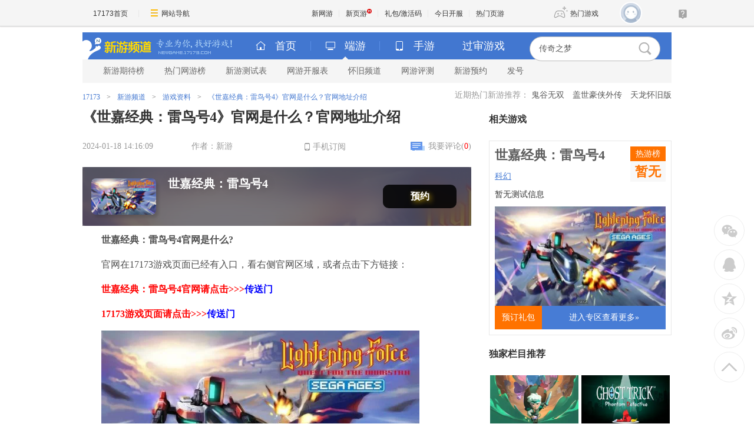

--- FILE ---
content_type: text/html;charset=UTF-8
request_url: https://newgame.17173.com/content/01182024/141608708.shtml
body_size: 13343
content:
<!DOCTYPE html PUBLIC "-//W3C//DTD XHTML 1.0 Transitional//EN" "http://www.w3.org/TR/xhtml1/DTD/xhtml1-transitional.dtd"><html xmlns="http://www.w3.org/1999/xhtml"><head>
  <meta http-equiv="Content-Type" content="text/html; charset=utf-8" /><meta name="bizStatistics" data-biz-id="90117" data-module-id="page" data-view-id="110783" />
  <meta http-equiv="X-UA-Compatible" content="IE=Edge,chrome=1" />
  <meta name="keywords" content=",新游" />
  <meta name="description" content=",《世嘉经典：雷鸟号4》官网是什么？官网地址介绍" />
  <title>《世嘉经典：雷鸟号4》官网是什么？官网地址介绍__17173新网游频道_17173.com中国游戏第一门户站</title>












<link rel="dns-prefetch" href="//ue.17173cdn.com/" />
<link type="image/x-icon" rel="icon" href="//ue.17173cdn.com/images/lib/v1/favicon-hd.ico" />
<link type="image/x-icon" rel="shortcut icon" href="//ue.17173cdn.com/images/lib/v1/favicon.ico" />


<script src="//js.17173.com/utils.js?v=0.8.0"></script>
<script src="//ue.17173cdn.com/a/lib/slimemolds/production/js/bootstrap.js"></script>
<script type="text/javascript">
dsm.setConfig({biEnable: true});
window.pandora = {overOldPandora:true}
</script>






  
  <link href="//ue.17173cdn.com/cache/lib/v2/reset-and-utils-1.0.css?202105261117" rel="stylesheet" type="text/css" />
  <link href="//ue.17173cdn.com/a/newgame/header/css/header-v3.1.0.css?202105261117" rel="stylesheet" type="text/css" />
  <link href="//ue.17173cdn.com/a/lib/article/css/article-ng-v1.1.css?202105261117" rel="stylesheet" type="text/css" />
  <link rel="stylesheet" type="text/css" href="//ue.17173cdn.com/cache/lib/v1/mods/article-pingdao-v1.min.css?202105261117" rev="stylesheet" media="all" />
  <link rel="stylesheet" type="text/css" href="//ue.17173cdn.com/a/newgame/index/2014/css/layout2.css?202105260951" rev="stylesheet" media="all" />
  <link href="//ue.17173cdn.com/a/newgame/index/2016/v2.8.4/css/style.css?202105260951" rel="stylesheet" type="text/css" />
  <link href="//ue.17173cdn.com/a/newgame/news/v3.9.1-js/css/style.css?202105260951" rel="stylesheet" type="text/css" />
  <script type="text/javascript" src="//ue.17173cdn.com/a/lib/jquery-1.11.1.min.js" data-config=""></script>
  <script type="text/javascript" src="//ue.17173cdn.com/cache/lib/v1/jquery.tools-1.2/tabs.all.min.js" data-config=""></script>
  <script type="text/javascript" src="//assets.changyan.sohu.com/upload/plugins/plugins.count.js"></script>
  <script src="//ue.17173cdn.com/a/lib/v4/pandora.js?202105260951"></script>
  <script>
    window.ModInBaibaoxiang = true;
    window.ued = window.ued || {}
    if ($) { $.fn.live = $.fn.on; }
  </script>
  <style>
    .mod-article .related {
      display: none;
    }
    body .paradigm-article-box-body a:hover {
      text-decoration: none;
    }
  </style>
  <script type="application/ld+json">
{
	"@context":"https://ziyuan.baidu.com/contexts/cambrian.jsonld",
	"@id":"https://newgame.17173.com/content/01182024/141608708.shtml",
	"title":"《世嘉经典：雷鸟号4》官网是什么？官网地址介绍",
	"description":"《世嘉经典：雷鸟号4》官网是什么？官网地址介绍",
	"image":["https://i.17173cdn.com/2fhnvk/YWxqaGBf/cms3/ScxVSrbruntmCak.jpg","https://i.17173cdn.com/2fhnvk/YWxqaGBf/cms3/PmwKmnbruntmByv.jpg"],
	"upDate":"2024-01-18T14:16:09+08:00",
	"pubDate":"2024-01-18T14:16:09+08:00"
}
</script>
<script type="application/ld+json">
{
  "@type": "BreadcrumbList",
  "@context": "https://schema.org",
  "itemListElement": [
    {
      "@type": "ListItem",
      "position": 1,
      "name": "17173",
      "item": {
        "@id": "https://www.17173.com/",
        "@type": "Thing"
      }
    },
    {
      "@type": "ListItem",
      "position": 2,
      "name": "游戏资讯",
      "item": {
        "@id": "https://news.17173.com/",
        "@type": "Thing"
      }
    },
    {
      "@type": "ListItem",
      "position": 3,
      "name": "《世嘉经典：雷鸟号4》官网是什么？官网地址介绍",
      "item": {
        "@id": "https://newgame.17173.com/content/01182024/141608708.shtml",
        "@type": "Thing"
      }
    }
  ]
}
</script>
<script type="application/ld+json">{
  "@type": "NewsArticle",
  "@context": "https://schema.org",
  "mainEntityOfPage": {
    "@type": "WebPage",
    "@id": "https://newgame.17173.com/content/01182024/141608708.shtml"
  },
  "publisher": {
    "@type": "Organization",
    "name": "17173",
    "logo": {
      "@type": "ImageObject",
      "url": "https://ue.17173cdn.com/a/lib/logo/173app.png",
      "width": 100,
      "height": 100
    }
  },
  "headline": "《世嘉经典：雷鸟号4》官网是什么？官网地址介绍",
  "datePublished": "2024-01-18T14:16:09+08:00",
  "dateModified": "2024-01-18T14:16:09+08:00",
  "author": {
    "@type": "Person",
    "name": "新游"
  },
  "image":"https://i.17173cdn.com/2fhnvk/YWxqaGBf/cms3/ScxVSrbruntmCak.jpg",
  "description": "《世嘉经典：雷鸟号4》官网是什么？官网地址介绍"
}</script>


<link href="//ue.17173cdn.com/cache/lib/v1/topnav-1.0/global-topbar.css?20250601" rel="stylesheet" type="text/css" id="css-gtp" />



<script type="text/javascript" src="//ue.17173cdn.com/a/lib/vda/seed.js?20231220"></script>


<script type="text/javascript" src="//ue.17173cdn.com/a/lib/v4/pandora2.js?t=20250916"></script>
<script type="text/javascript" src="//ue.17173cdn.com/a/lib/v5/sjs/sjs.js?t=20250714"></script>


<script type="text/javascript" src="//ue.17173cdn.com/a/lib/passport/v7.9.1/js/passport.js"></script>
<script>
var _hmt = _hmt || [];
(function() {
  var hm = document.createElement("script");
  hm.src = "https://hm.baidu.com/hm.js?b4672db0724545e7a88740cddf97a334";
  var s = document.getElementsByTagName("script")[0]; 
  s.parentNode.insertBefore(hm, s);
})();
</script>
</head>
<body>

<div id="js-global-topnav" style="height:0"></div>

<!--[if lte IE 9]>
<script type="text/javascript" src="//ue.17173cdn.com/a/module/ie67/2021/browser-update-min.js"></script>
<![endif]-->

  
  <div class="wrapper wrapper-final">
    <!-- header-v5.02 -->
    <div class="header-wrap-final ">
      
<!-- header-v5.02 -->

  


  


  
  
  
  

<div class="header">
    
      <span class="header-logo">
        
          <a href="//newgame.17173.com/" target="_blank" class="c1">
            <img src="//ue.17173cdn.com/a/newgame/header/img/logo-final.png"
              width="120" height="46" alt="新游频道">
          </a>
          <a href="//newgame.17173.com/" target="_blank" class="c2">
            <img src="//ue.17173cdn.com/a/newgame/header/img/slogan-final.png"
              width="130" height="46" alt="专业为你找好游戏">
          </a>
        
      </span>
    
<ul class="header-game-count">
  
  <li>
    <span class="c1">
        <i class="header-ico-pc-sm"></i>PC端
      </span>
    <span class="c2">
        共<b>43587</b>款
      </span>
  </li>
  <li>
    <span class="c1">
        <i class="header-ico-phone-sm"></i>手游
      </span>
    <span class="c2">
        共<b>18003</b>款
      </span>
  </li>
  
</ul>
  <div class="header-search">
    <div class="mod-newgame-search js-newgame-search" data-dafault-keywords="传奇之梦"></div>
<script type="text/javascript" src="//ue.17173cdn.com/a/newgame/index/v5.1.0/search/index.entry.js?v1.0"></script>
<!--20240402左侧菜单新增Q群入口-->
<script type="text/javascript">
  function app() {
  $('.js-fixed-wrap .fixed-con .btn-nav .tit').eq(-1).hide()
  $.ajax({
    type: 'get',
    url: 'https://api.17173.com/merge-interface/v1/inc-content',
    dataType: 'jsonp',
    data: {
      host: 'newgame.17173.com',
      incPath: '/data/component/206/1883410.html',
    },
    success:function (data) {
      var JoinQQgroup = ''
      if (data.data) {
        JoinQQgroup = data.data
      }
      $('.js-fixed-wrap .fixed-con .btn-nav').eq(-1).append(JoinQQgroup) 
    }    
  });  
}
setTimeout(app, 500)
</script>
  </div>
</div>
<div class="nav">
  
  

<div class="nav-main">
  
  <ul class="list-nav-main nav-pc-current">

  <li class="item-home">
    <a href="//newgame.17173.com/" target="_blank"><i class="header-ico-home"></i>首页</a>
  </li>
  <li class="item-pc">
    <a href="javascript:void(0)" data-nav-sub-type="ONLINE_GAME">
      <i class="header-ico-pc"></i>端游<i class="header-sep"></i><i class="header-arrow"></i>
    </a>
  </li>
  <li class="item-phone">
    <a href="javascript:void(0)" data-nav-sub-type="MOBILE_GAME">
      <i class="header-ico-phone"></i>手游<i class="header-sep"></i><i class="header-arrow"></i>
    </a>
  </li>
  <li class="item-vr">
    <a href="//news.17173.com/version/index/2021/" target="_blank" >过审游戏</a>
  </li>
</ul>
</div>
  <div class="nav-sub">
    
      
        <div>
  <ul class="list-nav-sub">
    <li><a href="//top.17173.com/list-1-0-0-0-0-0-0-0-0-0-1.html" target="_blank">新游期待榜</a></li>
    <li><a href="//top.17173.com/list-2-0-0-0-0-0-0-0-0-0-1.html" target="_blank">热门网游榜</a></li>
    <li><a href="https://www.17173.com/d/ceshibiao/" target="_blank">新游测试表</a></li>
    <li><a href="//newgame.17173.com/server-list.html" target="_blank">网游开服表</a></li>
    
    <li><a href="https://www.17173.com/d/hj/ " target="_blank">怀旧频道</a></li>
    <li><a href="//newgame.17173.com/game-demolist.html" target="_blank">网游评测</a></li>
    <li><a href="//act.17173.com/os/2018/11/xyd1126/?game=4044364" target="_blank">新游预约</a></li>
    <li><a href="//hao.17173.com/" target="_blank">发号</a></li>
  </ul>
</div>
      
    
  </div>
  <script type="text/tmpl" id="ONLINE_GAME-nav-sub-tmpl">
    <div>
  <ul class="list-nav-sub">
    <li><a href="//top.17173.com/list-1-0-0-0-0-0-0-0-0-0-1.html" target="_blank">新游期待榜</a></li>
    <li><a href="//top.17173.com/list-2-0-0-0-0-0-0-0-0-0-1.html" target="_blank">热门网游榜</a></li>
    <li><a href="https://www.17173.com/d/ceshibiao/" target="_blank">新游测试表</a></li>
    <li><a href="//newgame.17173.com/server-list.html" target="_blank">网游开服表</a></li>
    
    <li><a href="https://www.17173.com/d/hj/ " target="_blank">怀旧频道</a></li>
    <li><a href="//newgame.17173.com/game-demolist.html" target="_blank">网游评测</a></li>
    <li><a href="//act.17173.com/os/2018/11/xyd1126/?game=4044364" target="_blank">新游预约</a></li>
    <li><a href="//hao.17173.com/" target="_blank">发号</a></li>
  </ul>
</div>
  </script>
  <script type="text/tmpl" id="MOBILE_GAME-nav-sub-tmpl">
    <div>
  <ul class="list-nav-sub">
    <li><a href="//top.17173.com/list-1-0-4-0-0-0-0-0-0-0-1.html" target="_blank">手游期待榜</a></li>
    <li><a href="//top.17173.com/list-2-0-4-0-0-0-0-0-0-0-1.html" target="_blank">手游热门榜</a></li>
    <li><a href="https://www.17173.com/d/ceshibiao/?test_from=%E6%89%8B%E6%B8%B8&sort=test_time" target="_blank">手游测试表</a></li>
    <li><a href="https://newgame.17173.com/game-demoList.html?platform=mobile" target="_blank">手游试玩</a></li>
    <li><a href="//newgame.17173.com/video-list.html" target="_blank">手游短视频</a></li>
    <li><a href="//newgame.17173.com/list/sygl.shtml" target="_blank">手游资料</a></li>
    <li><a href="//hao.17173.com/gift-list-6-0-0-0-0-1.html" target="_blank">手游礼包</a></li>
    </li>
  </ul>
</div>
  </script>
</div>
    </div>
    <!-- /header-v5.02 -->
    <div class="content clearfix">
      <div class="gb-final-mod-games">
        <div class="info"><span class="tit">近期热门新游推荐：</span>
<a href="http://newgame.17173.com/game-info-1000550.html" target="_blank">鬼谷无双</a>
<a href="http://newgame.17173.com/game-info-1000281.html" target="_blank">盖世豪侠外传</a>
<a href="http://newgame.17173.com/game-info-1034622.html" target="_blank">天龙怀旧版</a></div>
      </div>
      <div class="clearfix">
        <div class="col-l">
          <div class="gb-final-mod-crumbs">
            <a href="//www.17173.com/" target="_blank">17173</a>
            <span class="gb-final-sep">></span>
            <a href="//newgame.17173.com/" target="_blank">新游频道</a>
            <span class="gb-final-sep">></span>  游戏资料 
            <span class="gb-final-sep">></span>
            <span class="gb-final-cur">《世嘉经典：雷鸟号4》官网是什么？官网地址介绍</span>
          </div>
          <div class="mod-article">
            
            
            
            <div class="hidden" hidden="">本文由第三方AI基于17173文章<a href="http://newgame.17173.com/content/01182024/141608708.shtml">http://newgame.17173.com/content/01182024/141608708.shtml</a>提炼总结而成，可能与原文真实意图存在偏差。不代表网站观点和立场。推荐点击链接阅读原文细致比对和校验。</div>
<style type="text/css">.app-rss{ position:absolute;right:100px; line-height:31px; height: 30px;}
.app-rss .ico-app{float:left; width:9px; height:13px; overflow:hidden; background:url(//ue.17173cdn.com/images/app/index/2013/ico-phone.png); background-position: -40px 0; margin: 9px 5px 0 0;}
/*.app17173-load{text-align:center;margin-top:10px}*/
/*.app17173-load a{ display:inline-block;color: #333; font:bold 16px/38px "Microsoft YaHei"; background: #fdd000; border: 1px solid #e0b700; padding-right: 10px;}*/
/*.app17173-load .ico{ display: inline-block; width: 48px; float: left; height: 38px; overflow: hidden;border-right: 1px solid #e0b700; background: url(//ue.17173cdn.com/images/app/index/2013/ico-phone.png) no-repeat; background-position: -30px -20px; margin-right: 10px;}*/
.fenxiang-l{ width:auto}
.fx-r-app{ width:auto; float:right;_width:250px;}
.fx-r-app .app17173-load{height:24px;}
.fx-r-app .app17173-load a{ display: block;color: #333; height:22px; font:bold 12px/23px "Microsoft YaHei"; background: #fdd000; border: 1px solid #e0b700; padding-right: 10px; overflow:hidden}
.fx-r-app .app17173-load .ico{ float:left; margin-right:10px;*display:inline;  width: 22px; height: 22px; overflow: hidden;border-right: 1px solid #e0b700; background: url(//ue.17173cdn.com/images/app/index/2013/ico-phone.png) no-repeat; background-position: 0 -20px}
.article-con{font-size: 14px; line-height: 27px;}</style>
<script type="text/javascript">
window.article = window.article || {};
article.infoChannel = '90117';
article.infoId = '10375676';
article.infoTitle = '《世嘉经典：雷鸟号4》官网是什么？官网地址介绍';
article.infoClass = window.articleInfoClass || '1';
article.publishTime = '1705558569000';
article.infoUrl = window.location.href;
article.infoGameCode = '1029133';
article.categoryId = '505009';
article.categoryIds = '505009,510062,508562';
article.gamecode = '1029133';
article.gameName = '世嘉经典：雷鸟号4';
article.gameImg = '//i.17173cdn.com/0561y4/YWxqaGBf/gamebase/game-cover-horizontal/mesxlLbnivdxpBB.jpg';
article.gamePlatform = 'ns';
article.gameUrl = 'https://newgame.17173.com/game-info-1029133.html';
article.oldGameCodes = '1029133';
article.tag = ' ';
</script>

<script src="//ue.17173cdn.com/a/lib/v4/pandora.js?20210629"></script>

<div class="crumbs-bar">
	<div class="crumbs-box"><a href="//newgame.17173.com">产品库-新游</a> > 游戏资料 > 《世嘉经典：雷鸟号4》官网是什么？官网地址介绍</div>
</div>
<div class="article">
  
  	<h1>《世嘉经典：雷鸟号4》官网是什么？官网地址介绍</h1>
	<div class="info"> <span class="col-01">2024-01-18 14:16:09</span><span class="col-03">作者：新游</span>
	<a href="//a.17173.com/tg/channel/index.html?id=A0011502041" target="_blank" class="app-rss"><i class="ico-app"></i>手机订阅</a>
	<span class="col-02"><a href="#comments">我要评论(<span id="changyan_count_unit" style="color:#f00"></span>) </a></span> </div>
	
  
	<div class="article-con">
	<span style="color: #4e4e4e; background-color: #ffffff;"><p><b>世嘉经典：雷鸟号4官网是什么?</b></p><p>官网在17173游戏页面已经有入口，看右侧官网区域，或者点击下方链接：</p></span> 
<p><strong><span style="color: #0000ff;"><a href="//link.17173.com?target=http://archives.sega.jp/segaages/tf4/" target="_blank"><span style="color: #0000ff;"><span style="color: #ff0000;">世嘉经典：雷鸟号4官网请点击>>></span>传送门</span></a></span></strong></p> 
<p><a href="//newgame.17173.com/game-info-1029133.html" target="_blank"><span style="color: #0000ff;"><span style="color: #0000ff;"><strong><span style="color: #ff0000;">17173游戏页面</span><span><span style="color: #ff0000;">请点击>>></span></span></strong></span><strong><span style="color: #0000ff;"><strong>传送门</strong></span></strong></span></a></p>
<p><span style="color: #0000ff;"><span style="color: #0000ff;"><strong><a href="//newgame.17173.com/viewpic.htm?url=//i.17173cdn.com/0561y4/YWxqaGBf/gamebase/game-cover-horizontal/mesxlLbnivdxpBB.jpg" target="_blank"><img src="//i.17173cdn.com/2fhnvk/YWxqaGBf/cms3/ScxVSrbruntmCak.jpg" data-imgwidth="540" data-mgheight="304" width="540" alt="" /></a></strong></span></span></p>
<p></p><p>From the legendary game developers at Technosoft!</p> <p>Battle against the Vios forces and fly as RYNEX in this side-scrolling shmup that enthralled the world with its innovative ideas, beautiful pixel graphics, and a rocking soundtrack.</p> <p>After beating the game, unlock "STYX" Mode and jump in the cockpit of the distinguished FIRE LEO-03 "STYX" from Thunder Force III. Take the STYX’s full arsenal from the previous game in this mode, but will this older model be able to survive?</p><p></p>
<p style="text-align: center;"><strong><a href="//www.17173.com/?=xy" target="_blank"><span style="color: #ff0000;">别错过！<span style="color: #ff0000;">点击https://www.17173.com</span></span></a></strong></p> 
<p style="text-align: center;"><span style="color: #ff0000;"><strong><a href="//www.17173.com/?=xy" target="_blank"><span style="color: #ff0000;"><span style="color: #ff0000;"></span></span></a></strong></span></p> 
<p style="text-align: center;"><span style="color: #ff0000;"><a href="//www.17173.com/?=xy"><span style="color: #ff0000;"><strong><span>更多游戏相关资讯查询>>>传送门</span></strong></span></a></span><a href="//newgame.17173.com/viewpic.htm?url=https://i.17173cdn.com/0561y4/YWxqaGBf/gamebase/game-cover-horizontal/yhWuAsbrrdyvjFm.jpg" target="_blank"></a></p> 
<p class="p-image" style="text-align: center;"><a href="//www.17173.com/?=xy" target="_blank"><img src="//i.17173cdn.com/2fhnvk/YWxqaGBf/cms3/PmwKmnbruntmByv.jpg!a-3-854x.jpg" data-imgwidth="540" data-imgheight="undefined" width="540" alt="" /></a></p>
	<div data-role="global-grab-hao-in-article"></div>
<script type="text/javascript">pandora.loadJs('//ue.17173cdn.com/a/module/global-grab-hao/v1/js/main.bundle.js?t='+new Date().getTime())</script>

<div data-role="lianyun-weekly-hot-game-in-article"></div>
<script type="text/javascript">pandora.loadJs('//ue.17173cdn.com/a/newgame/lianyun/weekly-hot-game/v1/js/main.bundle.js?t='+new Date().getTime())</script>
	  
	  
	  
	    <p align="right">【编辑：新游】</p>
	  

	</div>
	<!--分页-->
	
	  <!--分页结束-->

	<div class="fabiao">17173.com发布此文仅为传递信息，不代表17173.com认同其观点或证实其描述。</div>
	
	
	
	<div class="fenxiang clearfix">
		<div id="share_container" class="fenxiang-l"></div>
		<script id="17173shareScript" src="//ue.17173cdn.com/cache/my.app-01/share-news-1.1.0.js" charset="utf-8"></script>
		
		<div class="fx-r-app">
			<div class="app17173-load">
			  <a href="//a.17173.com/tg/channel/index.html?id=A0011502041" target="_blank"><i class="ico"></i>掌握游戏资讯  17173手机客户端 下载</a>
			</div>
		</div>
		
	</div>

	
	  
		<!--<div class="article-tags-content" data-widget="attitude" data-widget-channel="90117" data-widget-news-id="10375676"></div>-->
		
	

	
	
	
	

	
	
	<div class="related">
		<h2>与<em></em>相关的文章有：</h2>
		<ul>
		
		
          	<li><a href="https://newgame.17173.com/game-demo-1037212.html" target="_blank">《逆战：未来》评测：在传承与革新之间，寻找射击游戏的新风暴</a><span>(2026-01-13)</span></li>
        
    	
		
          	<li><a href="https://newgame.17173.com/game-demo-1046900.html" target="_blank">霸榜70国的神作，《鳄鱼小顽皮爱洗澡》怎么从我们的手机里消失了？</a><span>(2026-01-07)</span></li>
        
    	
		
          	<li><a href="http://newgame.internal.17173.com/game-demo-20011.html" target="_blank">为什么17年过去了，腾讯都不敢出DNF怀旧服？</a><span>(2026-01-07)</span></li>
        
    	
		
          	<li><a href="http://newgame.17173.com/content/12252025/180133901.shtml" target="_blank">《幻幻灵之战》拿到版号了吗？游戏版号查询及上线介绍</a><span>(2025-12-25)</span></li>
        
    	
		
          	<li><a href="http://newgame.17173.com/content/12252025/180134495.shtml" target="_blank">《魔刻猎手》拿到版号了吗？游戏版号查询及上线介绍</a><span>(2025-12-25)</span></li>
        
    	
		</ul>
	</div>
	
	

	<div class="js-comment" id="comments"> 
		
		
    	<div data-widget="changyan" data-widget-sid="10375676_1_90117"></div>
		
		
	</div>
</div>

<script type="text/javascript">
var fc = false;

$(":text,:password,textarea,.gb-comment-textarea").bind('focusin',function(){fc=true;}).bind('focusout',function(){fc=false;});

$(document).keyup(function(d) {
	if(fc)return;
	d = d || event;
	switch (d.keyCode || d.which) {
	case 37:
		var pr =  $('a.page-prev').attr('href');
		pr&&(window.location = pr);
		break;
	case 39:
		var pr =  $('a.page-next').attr('href');
		pr&&(window.location = pr);
	}
});

($('.mod-page-switcher').length==0)&&$('.mod-page-switcher-tip').hide();
</script> 


<script type="text/javascript" src="//ue.17173cdn.com/a/lib/vda/othersources/outerad.min.js"></script>
            <div class="ng-recommend-c">
              
              <style>
                .ng-recommend-c {
                  display: none;
                  padding-bottom: 15px;
                }
                .mod-game-channel {
                  display: flex;
                  flex-wrap: wrap;
                  margin-right: -3%;
                }
                .mod-game-channel li {
                  width: 21.9%;
                  margin-right: 3%;
                  box-sizing: border-box;
                  border: 1px solid #e8e8e8;
                  padding: .2em 0;
                  text-align: center;
                  box-shadow: 0 6px 9px #f8f8f8;
                }
                .mod-game-channel li a {
                  font-size: 16px;
                  font-weight: bold;
                  color: #0066cc;
                  padding: .2em 0;
                  display: block
                }
                .mod-game-channel li:hover {
                  background: #609bff;
                }
                .mod-game-channel li a:hover {
                  color: #fff;
                  text-decoration: none
                }
                .mod-ng-data {
                  width: 100%;
                  margin-top: 15px;
                }
                .mod-ng-data .hd {
                  text-align: center;
                  background: #609BFF;
                }
                .mod-ng-data .hd .tit {
                  font-size: 18px;
                  line-height: 2.6;
                  color: #ffffff;
                  font-weight: bold;
                }
                .mod-ng-data .bd {
                  margin: 0;
                  padding: 0;
                  position: relative;
                }
                .mod-ng-data .ng-data-list {
                  clear: both;
                  display: table;
                  width: 100%;
                }
                .mod-ng-data .ng-data-list li {
                  float: left;
                  width: 25%;
                  box-sizing: border-box;
                  border-top: 1px solid #fff;
                  border-left: 1px solid #fff;
                  padding: .2em 0;
                  text-decoration: none;
                  background: #f1f1f1;
                  text-align: center;
                }
                .mod-ng-data .ng-data-list li a {
                  font-size: 14px;
                  color: #333;
                  padding: .2em 0;
                  display: block
                }
                .mod-ng-data .ng-data-list li:hover {
                  background: #609BFF;
                }
                .mod-ng-data .ng-data-list li a:hover {
                  color: #fff;
                  text-decoration: none
                }
              </style>
              
              
              
              <ul class="mod-game-channel" data-gamelink="1029133">
                <li> <a href="https://newgame.17173.com/game-info-1029133.html" target="_blank">专区</a> </li>
                <li><a href="http://archives.sega.jp/segaages/tf4/" target="_blank">官网</a>
                </li> 
                <li> <a target="_blank" href="//hao.17173.com/sche-info-1029133.html">礼包/激活码</a> </li>
                <li> <a href="" target="_blank">下载</a> </li>
              </ul>
              
              
              
              <div class="mod-ng-data">
                <div class="hd">
                  <div class="tit"><span></span>新手引导</div>
                </div>
                <div class="bd">
                  <ul class="ng-data-list">
                    
                    <li><a href="http://newgame.17173.com/content/01182024/141608708.shtml" target="_blank">官网地址</a></li>
                    
                  </ul>
                </div>
              </div>
              <div class="mod-ng-data">
                <div class="hd">
                  <div class="tit"><span></span>快速上手</div>
                </div>
                <div class="bd">
                  <ul class="ng-data-list">
                    
                  </ul>
                </div>
              </div>
              <div class="mod-ng-data">
                <div class="hd">
                  <div class="tit"><span></span>进阶攻略</div>
                </div>
                <div class="bd">
                  <ul class="ng-data-list">
                    
                  </ul>
                </div>
              </div>
              
            </div>
            <script>
              (function () {
                $('[data-role=global-grab-hao-in-article]').after($('.ng-recommend-c').show())
              })()
              $('.mod-ng-data .tit span').text(article.gameName)
            </script>
          </div>
          <div class="mod-more-article">
            <div class="hd">
              <div class="tit">看了又看</div>
            </div>
            <div class="bd">
              <div id="article_list">
                <ul class="article-list" data-role="list">
                  <script type="text/x-handlebars">
            [[#each list]]
              <li class="item">
                <a href="[[pageUrl]]">
                  <div class="pic">
                    <img src="[[fmtImg imgPath 'a-3-240x']]" alt="[[title]]"/>
                  </div>
                  <div class="txt-box">
                    <div class="tit">[[title]]</div>
                    <div class="info">
                      <div class="author">作者：[[author]]</div>
                      <div class="date">[[dateFormat publishTime 'm-d']]</div>
                    </div>
                  </div>
                </a>
              </li>
            [[/each]]
            </script>
                </ul>
                <footer class="ft" data-role="more">
                  <a href="javascript:;" class="btn-more">点击查看更多</a>
                </footer>
              </div>
            </div>
          </div>
          <script type="text/javascript">
            window.ued.sjs('loadlist', function () {
              new window.ued.Loadlist({
                element: '#article_list',
                scrollMode: false,
                pageNo: 1,
                pageSize: 15,
                parameter: {
                  channelCode: 90117,
                  oldGameCodes: article.oldGameCodes
                }
              })
            });
          </script>
        </div>
        <div class="col-r">
          <html><head><meta name="bizStatistics" data-biz-id="90117" data-module-id="page" data-view-id="108753" /></head><body><div class="sidev2-mod js-related-body"></div>
<script type="text/javascript">
ued.Page&&ued.Page.config({
    name:'appcode',
    version:'1.0.5',
    img: '//ue.17173cdn.com/a/youli/index/2017/img/qrcode-ng.jpg'
});
</script>

<!-- 独家栏目推荐 -->
<div class="sidev2-mod">
	<div class="hd"><h2 class="tit">独家栏目推荐</h2></div>
  <div class="bd">
	<ul class="gb-list2 lmtj-pic-list">
		
		
		<li class="gb-list2-item">
			<a onclick="_hmt.push(['_trackEvent', '新闻页', '新闻页:独家栏目', '新闻页:独家栏目:图片点击'])" href="https://newgame.17173.com/game-demo-1037309.html" target="_blank" class="gb-list2-con">
				<span class="gb-list2-c1"><img src="//i.17173cdn.com/2fhnvk/YWxqaGBf/cms3/EnnNchbtkqgEtAs.png!a-3-240x.png" alt="" class="avatar" /></span>
				<span class="gb-list2-c2"><span class="txt"><span title="白天收银员，晚上当勇者，《夜勤人2：无尽宝库》评测">白天收银员，晚上当勇者，《夜勤人2：无尽&hellip;</span></span></span>
			</a>
		</li>
		
		
		
		<li class="gb-list2-item">
			<a onclick="_hmt.push(['_trackEvent', '新闻页', '新闻页:独家栏目', '新闻页:独家栏目:图片点击'])" href="http://newgame.17173.com/content/10112025/143217882_1.shtml" target="_blank" class="gb-list2-con">
				<span class="gb-list2-c1"><img src="//i.17173cdn.com/2fhnvk/YWxqaGBf/cms3/LEqMBkbthjawifx.jpg!a-3-240x.png" alt="" class="avatar" /></span>
				<span class="gb-list2-c2"><span class="txt"><span title="头好痒要长脑子了？盘点5款一玩就停不下的悬疑推理游戏">头好痒要长脑子了？盘点5款一玩就停不下的&hellip;</span></span></span>
			</a>
		</li>
		
		
		
		
		
		
		
		
		
		
		
		
	</ul>
	<ul class="lmtj-new-list">
		
		
		
		
		
		
		<li><span class="tit"><a onclick="_hmt.push(['_trackEvent', '新闻页', '新闻页:独家栏目', '新闻页:独家栏目:文字点击'])" href="http://newgame.17173.com/content/09292025/172612181_1.shtml" target="_blank"><span title="近期发售游戏TOP5盘点：多款获奖独游齐发售">近期发售游戏TOP5盘点：多款获奖独游齐发售&hellip;</span></a></span>
		</li>
		
		
		
		<li><span class="tit"><a onclick="_hmt.push(['_trackEvent', '新闻页', '新闻页:独家栏目', '新闻页:独家栏目:文字点击'])" href="http://newgame.17173.com/content/09292025/155934535_1.shtml" target="_blank"><span title="本周精品测试TOP5：经典IP新作与创新社交推理游戏">本周精品测试TOP5：经典IP新作与创新社交推&hellip;</span></a></span>
		</li>
		
		
		
		<li><span class="tit"><a onclick="_hmt.push(['_trackEvent', '新闻页', '新闻页:独家栏目', '新闻页:独家栏目:文字点击'])" href="http://newgame.17173.com/content/09282025/175043544_1.shtml" target="_blank"><span title="近期必玩的Steam游戏盘点，哪些值得你一试？">近期必玩的Steam游戏盘点，哪些值得你一试&hellip;</span></a></span>
		</li>
		
		
		
		<li><span class="tit"><a onclick="_hmt.push(['_trackEvent', '新闻页', '新闻页:独家栏目', '新闻页:独家栏目:文字点击'])" href="http://newgame.17173.com/content/09262025/163904972_1.shtml" target="_blank"><span title="一周爆款新游TOP5盘点：从太空夺宝射击到虚拟都市冒险">一周爆款新游TOP5盘点：从太空夺宝射击到虚&hellip;</span></a></span>
		</li>
		
		
		
		<li><span class="tit"><a onclick="_hmt.push(['_trackEvent', '新闻页', '新闻页:独家栏目', '新闻页:独家栏目:文字点击'])" href="https://newgame.17173.com/game-demo-1037128.html" target="_blank"><span title="《羊蹄山之魂》评测9分：本以为是对马岛换皮，实际却..">《羊蹄山之魂》评测9分：本以为是对马岛换&hellip;</span></a></span>
		</li>
		
		
	</ul>
</div>

</div>
<!-- end独家栏目推荐 -->

<!-- 品牌栏目 -->
<div class="mod-side js-tab">
  <div class="hd">
    <h2 class="tit">品牌栏目</h2>
    <div class="more">
      <ul class="tab tab-brand">
        <li class="tab-item"><a href="javascript:;"></a></li>
        <li class="tab-item"><a href="javascript:;"></a></li>
      </ul>
    </div>
  </div>
  <div class="bd tab-pn">
<div>
<ul class="comm-ptlist">
<li class="list-item"><a href="http://newgame.17173.com/list/ydwh.shtml" target="_blank"> <span class="avatar"> <img src="//i.17173cdn.com/z6mhfw/2015/xin/2015/04/29/c0429xw01.jpg!a-3-240x.jpg" width="150" height="90" alt="" /> </span> </a></li>
<li class="list-item"><a href="http://newgame.17173.com/main/dashent.shtml" target="_blank"> <span class="avatar"> <img src="//i.17173cdn.com/z6mhfw/2015/xin/2015/04/29/c0429xw02.jpg!a-3-240x.jpg" width="150" height="90" alt="" /> </span> </a></li>
</ul>
</div>
<div style="display: none;">
<ul class="comm-ptlist">
<li class="list-item"><a href="http://newgame.17173.com/zt/ggg/brpc/dftq/index.html" target="_blank"> <span class="avatar"> <img src="//i.17173cdn.com/z6mhfw/2015/xin/2015/05/05/c0505xw02.jpg!a-3-240x.jpg" width="150" height="90" alt="" /> </span> </a></li>
<li class="list-item"><a href="http://newgame.17173.com/game-demolist.html" target="_blank"> <span class="avatar"> <img src="//i.17173cdn.com/z6mhfw/2015/xin/2015/05/05/c0505xw03.jpg!a-3-240x.jpg" width="150" height="90" alt="" /> </span> </a></li>
</ul>
</div>
</div>
</div>
<!-- end品牌栏目 -->

<!-- 新游期待榜 -->
<div class="mod-side" data-track-block="z6jUJr">
	<div class="hd"><h2 class="tit">新游期待榜</h2>
	<div class="more"><a href="http://top.17173.com/index-1-0-0-0-0.html" target="_blank">更多>></a></div></div>
	<div class="bd">
		<ul class="rank-list js-rank">
      <li class="list-item">
      <div class="art-item-c1">
        <b class="arrow"></b>
        <div class="num"></div>
      </div>
      <div class="art-item-c2">
        <div class="avatar">
          <a href="//newgame.17173.com/game-info-1034731.html" target="_blank">
            <img src="//i.17173cdn.com/0561y4/YWxqaGBf/gamebase/game-cover-square/PyGCrDbpdxmadvq.jpg!a-3-240x.jpg" width="80" height="60" alt="地下城与勇士：OverKill" />
          </a>
        </div>
        <div class="game-info">
          <div class="name">
            <a href="//newgame.17173.com/game-info-1034731.html" target="_blank">地下城与勇士：OverKill</a>
          </div>
          <div class="vote">
            <span class="vote-tit">票数：</span>
            <span class="vote-num"><span>247679</span>
              
              
              <i class="ico2 ico-nor"></i>
              
              
            </span>
          </div>
          <div class="support c-tx3">
            <i class="ico-support"></i>
            <a href="//newgame.17173.com/game-info-1034731.html" target="_blank" class="typ">投一票</a>
          </div>
        </div>
      </div>
    </li>
  
    <li class="list-item">
      <div class="art-item-c1">
        <b class="arrow"></b>
        <div class="num"></div>
      </div>
      <div class="art-item-c2">
        <div class="avatar">
          <a href="//newgame.17173.com/game-info-1036717.html" target="_blank">
            <img src="//i.17173cdn.com/0561y4/YWxqaGBf/gamebase/game-cover-square/aFOYHobqgtFhtBB.png!a-3-240x.jpg" width="80" height="60" alt="洛克王国：世界" />
          </a>
        </div>
        <div class="game-info">
          <div class="name">
            <a href="//newgame.17173.com/game-info-1036717.html" target="_blank">洛克王国：世界</a>
          </div>
          <div class="vote">
            <span class="vote-tit">票数：</span>
            <span class="vote-num"><span>243809</span>
              
              
              <i class="ico2 ico-nor"></i>
              
              
            </span>
          </div>
          <div class="support c-tx3">
            <i class="ico-support"></i>
            <a href="//newgame.17173.com/game-info-1036717.html" target="_blank" class="typ">投一票</a>
          </div>
        </div>
      </div>
    </li>
  
    <li class="list-item">
      <div class="art-item-c1">
        <b class="arrow"></b>
        <div class="num"></div>
      </div>
      <div class="art-item-c2">
        <div class="avatar">
          <a href="//newgame.17173.com/game-info-1034888.html" target="_blank">
            <img src="//i.17173cdn.com/0561y4/YWxqaGBf/gamebase/game-cover-square/mNYdwGbptiDpjml.jpg!a-3-240x.jpg" width="80" height="60" alt="王者荣耀世界" />
          </a>
        </div>
        <div class="game-info">
          <div class="name">
            <a href="//newgame.17173.com/game-info-1034888.html" target="_blank">王者荣耀世界</a>
          </div>
          <div class="vote">
            <span class="vote-tit">票数：</span>
            <span class="vote-num"><span>236413</span>
              
              
              <i class="ico2 ico-nor"></i>
              
              
            </span>
          </div>
          <div class="support c-tx3">
            <i class="ico-support"></i>
            <a href="//newgame.17173.com/game-info-1034888.html" target="_blank" class="typ">投一票</a>
          </div>
        </div>
      </div>
    </li>
  
    <li class="list-item">
      <div class="art-item-c1">
        <b class="arrow"></b>
        <div class="num"></div>
      </div>
      <div class="art-item-c2">
        <div class="avatar">
          <a href="//newgame.17173.com/game-info-1036689.html" target="_blank">
            <img src="//i.17173cdn.com/0561y4/YWxqaGBf/gamebase/game-cover-square/WxTBNibtlunjpEF.jpg!a-3-240x.jpg" width="80" height="60" alt="异环" />
          </a>
        </div>
        <div class="game-info">
          <div class="name">
            <a href="//newgame.17173.com/game-info-1036689.html" target="_blank">异环</a>
          </div>
          <div class="vote">
            <span class="vote-tit">票数：</span>
            <span class="vote-num"><span>221994</span>
              
              
              <i class="ico2 ico-nor"></i>
              
              
            </span>
          </div>
          <div class="support c-tx3">
            <i class="ico-support"></i>
            <a href="//newgame.17173.com/game-info-1036689.html" target="_blank" class="typ">投一票</a>
          </div>
        </div>
      </div>
    </li>
  
    <li class="list-item">
      <div class="art-item-c1">
        <b class="arrow"></b>
        <div class="num"></div>
      </div>
      <div class="art-item-c2">
        <div class="avatar">
          <a href="//newgame.17173.com/game-info-1034723.html" target="_blank">
            <img src="//i.17173cdn.com/0561y4/YWxqaGBf/gamebase/game-cover-square/pyqbCObpdfktzFp.jpg!a-3-240x.jpg" width="80" height="60" alt="完美新世界" />
          </a>
        </div>
        <div class="game-info">
          <div class="name">
            <a href="//newgame.17173.com/game-info-1034723.html" target="_blank">完美新世界</a>
          </div>
          <div class="vote">
            <span class="vote-tit">票数：</span>
            <span class="vote-num"><span>206862</span>
              
              
              <i class="ico2 ico-nor"></i>
              
              
            </span>
          </div>
          <div class="support c-tx3">
            <i class="ico-support"></i>
            <a href="//newgame.17173.com/game-info-1034723.html" target="_blank" class="typ">投一票</a>
          </div>
        </div>
      </div>
    </li>
  
    <li class="list-item">
      <div class="art-item-c1">
        <b class="arrow"></b>
        <div class="num"></div>
      </div>
      <div class="art-item-c2">
        <div class="avatar">
          <a href="//newgame.17173.com/game-info-1035154.html" target="_blank">
            <img src="//i.17173cdn.com/0561y4/YWxqaGBf/gamebase/game-cover-square/CqcECybqrpwtgxr.jpg!a-3-240x.jpg" width="80" height="60" alt="百面千相" />
          </a>
        </div>
        <div class="game-info">
          <div class="name">
            <a href="//newgame.17173.com/game-info-1035154.html" target="_blank">百面千相</a>
          </div>
          <div class="vote">
            <span class="vote-tit">票数：</span>
            <span class="vote-num"><span>194679</span>
              
              
              <i class="ico2 ico-nor"></i>
              
              
            </span>
          </div>
          <div class="support c-tx3">
            <i class="ico-support"></i>
            <a href="//newgame.17173.com/game-info-1035154.html" target="_blank" class="typ">投一票</a>
          </div>
        </div>
      </div>
    </li>
  
    <li class="list-item">
      <div class="art-item-c1">
        <b class="arrow"></b>
        <div class="num"></div>
      </div>
      <div class="art-item-c2">
        <div class="avatar">
          <a href="//newgame.17173.com/game-info-11045.html" target="_blank">
            <img src="//i.17173cdn.com/0561y4/YWxqaGBf/gamebase/game-cover-square/lcupRqbmCgthDzo.jpg!a-3-240x.jpg" width="80" height="60" alt="奇迹2" />
          </a>
        </div>
        <div class="game-info">
          <div class="name">
            <a href="//newgame.17173.com/game-info-11045.html" target="_blank">奇迹2</a>
          </div>
          <div class="vote">
            <span class="vote-tit">票数：</span>
            <span class="vote-num"><span>183331</span>
              
              
              <i class="ico2 ico-nor"></i>
              
              
            </span>
          </div>
          <div class="support c-tx3">
            <i class="ico-support"></i>
            <a href="//newgame.17173.com/game-info-11045.html" target="_blank" class="typ">投一票</a>
          </div>
        </div>
      </div>
    </li>
  
    <li class="list-item">
      <div class="art-item-c1">
        <b class="arrow"></b>
        <div class="num"></div>
      </div>
      <div class="art-item-c2">
        <div class="avatar">
          <a href="//newgame.17173.com/game-info-11816.html" target="_blank">
            <img src="//i.17173cdn.com/0561y4/YWxqaGBf/gamebase/game-cover-square/nxPwRGbmCgwnxkw.jpg!a-3-240x.jpg" width="80" height="60" alt="女王之刃" />
          </a>
        </div>
        <div class="game-info">
          <div class="name">
            <a href="//newgame.17173.com/game-info-11816.html" target="_blank">女王之刃</a>
          </div>
          <div class="vote">
            <span class="vote-tit">票数：</span>
            <span class="vote-num"><span>181644</span>
              
              
              <i class="ico2 ico-nor"></i>
              
              
            </span>
          </div>
          <div class="support c-tx3">
            <i class="ico-support"></i>
            <a href="//newgame.17173.com/game-info-11816.html" target="_blank" class="typ">投一票</a>
          </div>
        </div>
      </div>
    </li>
  
    <li class="list-item">
      <div class="art-item-c1">
        <b class="arrow"></b>
        <div class="num"></div>
      </div>
      <div class="art-item-c2">
        <div class="avatar">
          <a href="//newgame.17173.com/game-info-1037212.html" target="_blank">
            <img src="//i.17173cdn.com/0561y4/YWxqaGBf/gamebase/game-cover-square/gemVvkbtmqqBrzn.webp!a-3-240x.jpg" width="80" height="60" alt="逆战：未来" />
          </a>
        </div>
        <div class="game-info">
          <div class="name">
            <a href="//newgame.17173.com/game-info-1037212.html" target="_blank">逆战：未来</a>
          </div>
          <div class="vote">
            <span class="vote-tit">票数：</span>
            <span class="vote-num"><span>174310</span>
              
              <i class="ico2 ico-up"></i>
              
              
              
            </span>
          </div>
          <div class="support c-tx3">
            <i class="ico-support"></i>
            <a href="//newgame.17173.com/game-info-1037212.html" target="_blank" class="typ">投一票</a>
          </div>
        </div>
      </div>
    </li>
  
    <li class="list-item">
      <div class="art-item-c1">
        <b class="arrow"></b>
        <div class="num"></div>
      </div>
      <div class="art-item-c2">
        <div class="avatar">
          <a href="//newgame.17173.com/game-info-1036157.html" target="_blank">
            <img src="//i.17173cdn.com/0561y4/YWxqaGBf/gamebase/game-cover-square/BJOgUVbrAbzpvzE.jpg!a-3-240x.jpg" width="80" height="60" alt="传奇5" />
          </a>
        </div>
        <div class="game-info">
          <div class="name">
            <a href="//newgame.17173.com/game-info-1036157.html" target="_blank">传奇5</a>
          </div>
          <div class="vote">
            <span class="vote-tit">票数：</span>
            <span class="vote-num"><span>174292</span>
              
              
              
              <i class="ico2 ico-down"></i>
              
            </span>
          </div>
          <div class="support c-tx3">
            <i class="ico-support"></i>
            <a href="//newgame.17173.com/game-info-1036157.html" target="_blank" class="typ">投一票</a>
          </div>
        </div>
      </div>
    </li>

		</ul>
	</div>
</div>
<!-- end新游期待榜 -->

<div class="mod-side js-tab" data-track-block="fqQJju">
  <ul class="tab">
    
     	<div class="hd"><h2 class="tit">手游期待榜</h2>
   
  </div></ul>
  <div class="tab-pn">
    <div>
      <ul class="rank-list js-rank">
        <li class="list-item">
      <div class="art-item-c1">
        <b class="arrow"></b>
        <div class="num"></div>
      </div>
      <div class="art-item-c2">
        <div class="avatar">
          <a href="//newgame.17173.com/game-info-4054404" target="_blank">
            <img src="//i.17173cdn.com/0561y4/YWxqaGBf/gamebase/game-cover-square/ukMYjdbmCxrzDfE.jpg!a-3-240x.jpg" width="60" height="60" alt="" />
          </a>
        </div>
        <div class="game-info">
          <div class="name">
            <a href="//newgame.17173.com/game-info-4054404" target="_blank">仙剑奇侠传四</a>
          </div>

          <div class="vote">
            <span class="vote-tit">热度：</span>
            <span class="vote-num"><span>204555</span>
              
              
              <span class="ico2 ico-nor"></span>
              
             
            </span>
          </div>

          <div class="tags">
            

           
          </div>
        </div>
      </div>
    </li>
  
    <li class="list-item">
      <div class="art-item-c1">
        <b class="arrow"></b>
        <div class="num"></div>
      </div>
      <div class="art-item-c2">
        <div class="avatar">
          <a href="//newgame.17173.com/game-info-4048822" target="_blank">
            <img src="//i.17173cdn.com/0561y4/YWxqaGBf/gamebase/game-cover-square/wSHfMFbmCgqDfgg.jpg!a-3-240x.jpg" width="60" height="60" alt="" />
          </a>
        </div>
        <div class="game-info">
          <div class="name">
            <a href="//newgame.17173.com/game-info-4048822" target="_blank">天堂M（港台、韩）</a>
          </div>

          <div class="vote">
            <span class="vote-tit">热度：</span>
            <span class="vote-num"><span>189501</span>
              
              
              <span class="ico2 ico-nor"></span>
              
             
            </span>
          </div>

          <div class="tags">
            

           
          </div>
        </div>
      </div>
    </li>
  
    <li class="list-item">
      <div class="art-item-c1">
        <b class="arrow"></b>
        <div class="num"></div>
      </div>
      <div class="art-item-c2">
        <div class="avatar">
          <a href="//newgame.17173.com/game-info-4054282" target="_blank">
            <img src="//i.17173cdn.com/0561y4/YWxqaGBf/gamebase/game-cover-square/PDIfVBbmChfrauC.jpg!a-3-240x.jpg" width="60" height="60" alt="" />
          </a>
        </div>
        <div class="game-info">
          <div class="name">
            <a href="//newgame.17173.com/game-info-4054282" target="_blank">最终幻想11</a>
          </div>

          <div class="vote">
            <span class="vote-tit">热度：</span>
            <span class="vote-num"><span>187220</span>
              
              
              <span class="ico2 ico-nor"></span>
              
             
            </span>
          </div>

          <div class="tags">
            

           
          </div>
        </div>
      </div>
    </li>
  
    <li class="list-item">
      <div class="art-item-c1">
        <b class="arrow"></b>
        <div class="num"></div>
      </div>
      <div class="art-item-c2">
        <div class="avatar">
          <a href="//newgame.17173.com/game-info-4053367" target="_blank">
            <img src="//i.17173cdn.com/0561y4/YWxqaGBf/gamebase/game-cover-square/vkPynzbmCgonEwy.jpg!a-3-240x.jpg" width="60" height="60" alt="" />
          </a>
        </div>
        <div class="game-info">
          <div class="name">
            <a href="//newgame.17173.com/game-info-4053367" target="_blank">彩虹岛W</a>
          </div>

          <div class="vote">
            <span class="vote-tit">热度：</span>
            <span class="vote-num"><span>186491</span>
              
              
              <span class="ico2 ico-nor"></span>
              
             
            </span>
          </div>

          <div class="tags">
            

           
          </div>
        </div>
      </div>
    </li>
  
    <li class="list-item">
      <div class="art-item-c1">
        <b class="arrow"></b>
        <div class="num"></div>
      </div>
      <div class="art-item-c2">
        <div class="avatar">
          <a href="//newgame.17173.com/game-info-4054256" target="_blank">
            <img src="//i.17173cdn.com/0561y4/YWxqaGBf/gamebase/game-cover-square/lPCFDybmChgCilE.jpg!a-3-240x.jpg" width="60" height="60" alt="" />
          </a>
        </div>
        <div class="game-info">
          <div class="name">
            <a href="//newgame.17173.com/game-info-4054256" target="_blank">朝歌行</a>
          </div>

          <div class="vote">
            <span class="vote-tit">热度：</span>
            <span class="vote-num"><span>181902</span>
              
              
              <span class="ico2 ico-nor"></span>
              
             
            </span>
          </div>

          <div class="tags">
            

           
          </div>
        </div>
      </div>
    </li>
  
    <li class="list-item">
      <div class="art-item-c1">
        <b class="arrow"></b>
        <div class="num"></div>
      </div>
      <div class="art-item-c2">
        <div class="avatar">
          <a href="//newgame.17173.com/game-info-4053218" target="_blank">
            <img src="//i.17173cdn.com/0561y4/YWxqaGBf/gamebase/game-cover-square/PKQOsSbmCgxizCn.jpg!a-3-240x.jpg" width="60" height="60" alt="" />
          </a>
        </div>
        <div class="game-info">
          <div class="name">
            <a href="//newgame.17173.com/game-info-4053218" target="_blank">天堂2M</a>
          </div>

          <div class="vote">
            <span class="vote-tit">热度：</span>
            <span class="vote-num"><span>180707</span>
              
              
              <span class="ico2 ico-nor"></span>
              
             
            </span>
          </div>

          <div class="tags">
            

           
          </div>
        </div>
      </div>
    </li>
  
    <li class="list-item">
      <div class="art-item-c1">
        <b class="arrow"></b>
        <div class="num"></div>
      </div>
      <div class="art-item-c2">
        <div class="avatar">
          <a href="//newgame.17173.com/game-info-4054166" target="_blank">
            <img src="//i.17173cdn.com/0561y4/YWxqaGBf/gamebase/game-cover-square/QOwxkVbnbCytieg.jpg!a-3-240x.jpg" width="60" height="60" alt="" />
          </a>
        </div>
        <div class="game-info">
          <div class="name">
            <a href="//newgame.17173.com/game-info-4054166" target="_blank">百鬼世界</a>
          </div>

          <div class="vote">
            <span class="vote-tit">热度：</span>
            <span class="vote-num"><span>175820</span>
              
              
              <span class="ico2 ico-nor"></span>
              
             
            </span>
          </div>

          <div class="tags">
            

           
          </div>
        </div>
      </div>
    </li>
  
    <li class="list-item">
      <div class="art-item-c1">
        <b class="arrow"></b>
        <div class="num"></div>
      </div>
      <div class="art-item-c2">
        <div class="avatar">
          <a href="//newgame.17173.com/game-info-4052643" target="_blank">
            <img src="//i.17173cdn.com/0561y4/YWxqaGBf/gamebase/game-cover-square/DqsqQRbmChjgiBp.jpg!a-3-240x.jpg" width="60" height="60" alt="" />
          </a>
        </div>
        <div class="game-info">
          <div class="name">
            <a href="//newgame.17173.com/game-info-4052643" target="_blank">动物之森口袋露营</a>
          </div>

          <div class="vote">
            <span class="vote-tit">热度：</span>
            <span class="vote-num"><span>174195</span>
              
              
              <span class="ico2 ico-nor"></span>
              
             
            </span>
          </div>

          <div class="tags">
            

           
          </div>
        </div>
      </div>
    </li>
  
    <li class="list-item">
      <div class="art-item-c1">
        <b class="arrow"></b>
        <div class="num"></div>
      </div>
      <div class="art-item-c2">
        <div class="avatar">
          <a href="//newgame.17173.com/game-info-4053044" target="_blank">
            <img src="//i.17173cdn.com/0561y4/YWxqaGBf/gamebase/game-cover-square/mVLQqgbmCgEFvuv.jpg!a-3-240x.jpg" width="60" height="60" alt="" />
          </a>
        </div>
        <div class="game-info">
          <div class="name">
            <a href="//newgame.17173.com/game-info-4053044" target="_blank">战斗泰坦</a>
          </div>

          <div class="vote">
            <span class="vote-tit">热度：</span>
            <span class="vote-num"><span>172442</span>
              
              
              <span class="ico2 ico-nor"></span>
              
             
            </span>
          </div>

          <div class="tags">
            

           
          </div>
        </div>
      </div>
    </li>
  
    <li class="list-item">
      <div class="art-item-c1">
        <b class="arrow"></b>
        <div class="num"></div>
      </div>
      <div class="art-item-c2">
        <div class="avatar">
          <a href="//newgame.17173.com/game-info-4054629" target="_blank">
            <img src="//i.17173cdn.com/0561y4/YWxqaGBf/gamebase/game-cover-square/DKlfTDbmEqtgtwi.png!a-3-240x.jpg" width="60" height="60" alt="" />
          </a>
        </div>
        <div class="game-info">
          <div class="name">
            <a href="//newgame.17173.com/game-info-4054629" target="_blank">幻想生活Online</a>
          </div>

          <div class="vote">
            <span class="vote-tit">热度：</span>
            <span class="vote-num"><span>172313</span>
              
              
              <span class="ico2 ico-nor"></span>
              
             
            </span>
          </div>

          <div class="tags">
            

           
          </div>
        </div>
      </div>
    </li>

      </ul>
    </div>

  </div>
</div>

<!-- 新游热图 -->
<div class="sidev2-mod">
	<div class="hd">
		<h2 class="tit">推荐阅读</h2>
	</div>
	<div class="bd">
		<ul class="gb-list2 lmtj-pic-list">
		  

			<li class="gb-list2-item">
				<a href="http://newgame.17173.com/content/08222018/161439615.shtml" target="_blank" class="gb-list2-con">
					<span class="gb-list2-c1"><img src="//i.17173cdn.com/2fhnvk/YWxqaGBf/cms3/wTcpWpbmvsfaAnm.jpg!a-3-240x.jpg" alt="" class="avatar" /></span>
					<span class="gb-list2-c2"><span class="txt">超省钱游戏剁手攻略</span></span>
				</a>
			</li>

			

			<li class="gb-list2-item">
				<a href="http://firefly.17173.com/" target="_blank" class="gb-list2-con">
					<span class="gb-list2-c1"><img src="//i.17173cdn.com/2fhnvk/YWxqaGBf/cms3/QjHzCybtkapcryn.jpg!a-3-240x.jpg" alt="" class="avatar" /></span>
					<span class="gb-list2-c2"><span class="txt">玩独立游戏 上萤火虫</span></span>
				</a>
			</li>

			

			<li class="gb-list2-item">
				<a href="http://newgame.17173.com/shouyou-list.html?game_type=0&game_feature=0&sort_key=1" target="_blank" class="gb-list2-con">
					<span class="gb-list2-c1"><img src="//i.17173cdn.com/2fhnvk/YWxqaGBf/cms3/vtEjgfbmimAwbon.jpg!a-3-240x.jpg" alt="" class="avatar" /></span>
					<span class="gb-list2-c2"><span class="txt">新手游早预约早享受</span></span>
				</a>
			</li>

			

			<li class="gb-list2-item">
				<a href="http://newgame.17173.com/game-list" target="_blank" class="gb-list2-con">
					<span class="gb-list2-c1"><img src="//i.17173cdn.com/2fhnvk/YWxqaGBf/cms3/jbgcSHbmimABgxp.jpg!a-3-240x.jpg" alt="" class="avatar" /></span>
					<span class="gb-list2-c2"><span class="txt">17173还有这样的游戏</span></span>
				</a>
			</li>

			
		</ul>
	</div>
</div></body></html>
        </div>
      </div>
    </div>
    <!--end the content-->
    <div class="pn-float">
      <div class="share-wrap">
        <div class="share-box"></div>
        <a class="gb-share-btn bt-to-top" href="javascript:;"><i class="ico-top"></i></a>
      </div>
    </div>
    <div class="footer" cms-node-type="dnd">
      
<div class="global-footer">
	<a href="http://about.17173.com/" target="_blank">&#x5173;&#x4E8E;17173</a> |
	<a href="http://about.17173.com/join-us.shtml" target="_blank">&#x4EBA;&#x624D;&#x62DB;&#x8058;</a> |
	<a href="http://marketing.17173.com" target="_blank">&#x5E7F;&#x544A;&#x670D;&#x52A1;</a> |
	<a href="http://about.17173.com/business-cooperate.shtml" target="_blank">&#x5546;&#x52A1;&#x6D3D;&#x8C08;</a> |
	<a href="http://about.17173.com/contact-us.shtml" target="_blank">&#x8054;&#x7CFB;&#x65B9;&#x5F0F;</a> |
	<a href="https://club.17173.com/help" target="_blank">&#x5BA2;&#x670D;&#x4E2D;&#x5FC3;</a> |
	<a href="http://about.17173.com/site-map.shtml" target="_blank">&#x7F51;&#x7AD9;&#x5BFC;&#x822A;</a> <br />
	<span class="copyright">Copyright &copy; 2001-2026 17173. All rights reserved.</span>
</div>
<script type="text/javascript">
(function() {
    if (/Android|iPhone|SymbianOS|Windows Phone|iPod/gi.test(navigator.userAgent) && window.$) {
        $('.global-footer a:last').after(' | <a href="javascript:;" onclick="var date = new Date();date.setTime(date.getTime() - 10086);document.cookie = \'__stay_on_pc=1;domain=.17173.com;path=/; expires=\' + date.toUTCString() + \';\';location.hash=\'\';location.reload(true);">\u79fb\u52a8\u7248</a>');
    }
})()
</script>


<style type="text/css">.wrap-wide+.global-footer{text-align:center}</style>
    </div>
    <!--end the footer-->
  </div>
  <!--end the wrapper-->
  <script src="//ue.17173cdn.com/a/newgame/shared/v2/js/header-v5/index.entry.js?202105191839"></script>
  <script type="text/javascript">
    $(function () {
      pandora.use(['share'], function (Share) {
        new Share({
          element: '.share-box',
          shareList: 'weixin,qq,qzone,tsina',
          showLabel: false,
          importStyle: false,
          customShare: {
            weixin: {
              position: 'right'
            }
          }
        });
      });
      $('.article-con').prepend('<style type="text/css">.article-con .article-link-big-image::after{display:block;content:"查看大图"}</style>');
      $('.article-con [data-imgwidth]').each(function () { if ($(this).data('imgwidth') && ($(this).data('imgwidth') > 540)) { $(this).parents('a').addClass('article-link-big-image'); } });
    });
  </script>
  <script type="text/javascript">
    var gameCodeList = '1029133';
  </script>
  <script type="text/javascript">
    var ued = window.ued || {};
    ued.featureNewRelativeGameSection = true;
    window.ued = ued;
  </script>
  <script src="//ue.17173cdn.com/a/newgame/index/2015/v2.7.2/js/news-final.js?2021052611171" type="text/javascript" charset="utf-8"></script>
  <script src="//ue.17173cdn.com/a/newgame/news/v3.9.1-js/js/index.bundle.js?202105260951"></script>
  <script type="text/javascript" src="//ue.17173cdn.com/a/module/gb-follow/js/gamereserve.js?1.0.1"></script>
  <script src="//hits.17173.com/static.php?channel=90117&web_id=10375676&kind=1"></script>
  <script type='text/javascript'>
advConfigs.loadConfigFile('//newgame.17173.com/vda/AdNewsAndNewgameHotWord.js');
// advConfigs.loadConfigFile('//newgame.17173.com/inc/vda/mxdcodebook.js')
advConfigs.loadConfigFile('//s.17173cdn.com/global/tuiguangbottombanner.js');
advConfigs.config({
  type: 'AdNewgameOnlineGameGift',
  advid:'adnewgameonlinegamegift',
  version:'v1.0',
  resources:[{
    games: [
       { gameCode: '1300', giftId: '34485' }
    ]
   , ignoreFeatureSwitch: true
  }]
});
</script>
<script src="//ue.17173cdn.com/a/tool/index/2020/js/index.js"></script>
  

<script type="text/javascript" src="//ue.17173cdn.com/a/lib/z/zhanwaihezuo.js"></script>

<!-- 新游频道内页右通发按钮 20230808 begin -->
<script type="text/javascript">
$(function () {
  var finalSideTGBtn = $('.gb-final-side .mod-hj .item');
  if (finalSideTGBtn.length > 0) {
    $.ajax({
      url: 'https://api.17173.com/merge-interface/v1/inc-content',
      data: {
        host: 'newgame.17173.com',
        incPath: '/data/component/206/1887297.html',
      },
      dataType: 'jsonp',
      success: function (d) {
        if (d) {
          finalSideTGBtn.eq(0).html(d.data);
        }
      }
    });
  }
});
</script>
<!-- 新游频道内页右通发按钮 20230808 end -->




<script type="text/javascript" src="//ue.17173cdn.com/a/lib/topbar/v3/js/index.js?20250601"></script>





<script type="text/javascript" src="//www.17173.com/2014/new/shouyoushanwan.js"></script>



<script type="text/javascript">advConfigs.loadConfigFile('https://s.17173cdn.com/global/global.js');
advConfigs.loadConfigFile('https://ue.17173cdn.com/a/lib/vda/routes/global.js');</script>


<script type="text/javascript" src="//js.17173.com/ping.js?v=3.0"></script>
<script type="text/javascript">
(function(){try{var gameCode;if(window.article){gameCode=window.article.gamecode}else if(window.pageinfo){gameCode=window.pageinfo.gameCode}if(window.ued&&window.ued.bi&&window.ued.bi.setGameCode){ued.bi.setGameCode(gameCode)}}catch(e){console.log(e)}})()
</script>


<script type="text/javascript" src="//ue.17173cdn.com/cache/lib/v2/odvmonitor/lp.min.js"></script>
<script type="text/javascript" src="//ue.17173cdn.com/a/lib/global/weixinsdk.js?v=43"></script>
<script type="text/javascript" src="//ue.17173cdn.com/a/module/tg-widget/source/content-pageview/v0.1/index.js"></script>
<script type="text/javascript">var helpTimerFlag=false;setTimeout(function(){helpTimerFlag=true},3000);var helpSucFun=function(){if(document.querySelectorAll('[href*="club.17173.com/help"]')){for(var i=0;i<document.querySelectorAll('[href*="club.17173.com/help"]').length;i++){document.querySelectorAll('[href*="club.17173.com/help"]')[i].setAttribute("href","https://club.17173.com/help?customInfo="+encodeURIComponent(location.href))}}};var helpTimer=setInterval(function(){if(document.querySelector(".topbar-help-link")){helpSucFun();clearInterval(helpTimer)}else{if(helpTimerFlag){helpSucFun();clearInterval(helpTimer)}}},50);</script>

<script type="text/javascript">advConfigs.loadConfigFile('//s.17173cdn.com/qiyu/index.js');</script>

</body></html>

--- FILE ---
content_type: text/html; charset=UTF-8
request_url: https://newgame.17173.com/api-gameDetailInfoJs-1029133.html
body_size: 1115
content:
if (!this.DATASTORE) this.DATASTORE={};
if (!this.DATASTORE["game-detail.info"]) this.DATASTORE["game-detail.info"]={};
this.DATASTORE["game-detail.info"]["1029133"]=
/*JSON_BEGIN*/{"game_code":"1029133","game_name":"\u4e16\u5609\u7ecf\u5178\uff1a\u96f7\u9e1f\u53f74","en_name":"SEGA AGES Lightening Force: Quest for the Darkstar","logo_pic":"\/\/i.17173cdn.com\/0561y4\/YWxqaGBf\/gamebase\/game-cover-square\/OxgRSVbnivdxalk.jpg","large_logo":"\/\/i.17173cdn.com\/0561y4\/YWxqaGBf\/gamebase\/game-cover-horizontal\/mesxlLbnivdxpBB.jpg","show_pic":"\/\/i.17173cdn.com\/0561y4\/YWxqaGBf\/gamebase\/game-cover-horizontal\/mesxlLbnivdxpBB.jpg","game_url":"https:\/\/newgame.17173.com\/game-info-1029133.html","game_frame":null,"game_style":null,"game_type":null,"game_theme":{"id":"20","name":"\u79d1\u5e7b","new_id":"226","url":"https:\/\/newgame.17173.com\/game-list-0-0-0-0-20-0-0-0-0-0-1-1-0-0.html"},"fight_mode":null,"game_features":[{"id":"32","name":"\u52a8\u4f5c","new_id":"361","url":"https:\/\/newgame.17173.com\/game-list-0-0-0-0-0-0-0-32-0-0-1-1-0-0.html"},{"id":"566","name":"\u79d1\u5e7b","new_id":"226","url":"https:\/\/newgame.17173.com\/game-list-0-0-0-0-0-0-0-566-0-0-1-1-0-0.html"},{"id":"940","name":"\u52a8\u4f5c\u5c04\u51fb","new_id":"10129","url":"https:\/\/newgame.17173.com\/game-list-0-0-0-0-0-0-0-940-0-0-1-1-0-0.html"}],"game_area":null,"game_platform":[{"id":"2249","name":"NS","new_id":"1023","url":"https:\/\/newgame.17173.com\/game-list-0-0-0-0-0-0-0-0-0-0-1-1-0-2249.html"}],"sp_info":{"rel_id":"55520","game_code":"1029133","rel_url":"http:\/\/archives.sega.jp\/segaages\/tf4\/","sp_primary":"1","sp_remark":"","sp_order":"0","download_url":"","homepage_url":"","page_broken":"0","price":null,"discount_price":null,"discount":null,"charge":null,"release":"2018-9-20","sp_name":"SEGA","sp_url":"http:\/\/newgame.17173.com\/corp\/_sega\/","sp_official_url":"http:\/\/www.sega.com\/","sp_area":"","sp_logo":"http:\/\/i2.17173cdn.com\/z0og4j\/YWxqaGBf\/newgame\/20150610\/DYBtxEbjxocnsdy.jpg","new_sp_id":"13775","strength_score":null,"sp_create_time":"1356058225","rel_create_time":"1555486802","id":"176","name":"SEGA","url":"http:\/\/newgame.17173.com\/corp\/_sega\/","official_url":"","game_official_url":"http:\/\/archives.sega.jp\/segaages\/tf4\/","register_url":"","charge_mode_name":""},"dev_company":{"id":"176","name":"SEGA","url":"http:\/\/newgame.17173.com\/corp\/_sega\/"},"pic_url":"http:\/\/newgame.17173.com\/album-list-1029133.html","video_url":"http:\/\/newgame.17173.com\/game-video-1029133.html","vote_url":"https:\/\/newgame.17173.com\/game-info-1029133.html","zq_url":null,"bbs_url":null,"download_url":"","description":"","curr_test_info":null,"star_level":"0.0","demo_info":null,"score":"0.0","game_lang":[{"id":"184","name":"\u82f1\u8bed","new_id":"1025","url":"https:\/\/newgame.17173.com\/game-list-0-0-0-0-0-0-0-0-0-0-1-1-0-0.html?game_lang=184"}],"new_game_codes":{"1023":"10230010096619"},"kind":[{"id":"327","name":"\u5355\u673a\u7248","new_id":"10","url":"https:\/\/newgame.17173.com\/game-list-0-0-0-0-0-0-0-0-0-0-1-1-0-0.html?kind=327"}],"gift_info":[],"is_off_line":0,"channel_info":[],"engaged_label":"\u6709\u6fc0\u6d3b\u7801\u901a\u77e5\u6211","download_info":[],"haoUrls":[],"spInfoArr":[{"rel_id":"55520","sp_id":"176","game_code":"1029133","rel_url":"https:\/\/link.17173.com\/?target=http%3A%2F%2Farchives.sega.jp%2Fsegaages%2Ftf4%2F","sp_primary":"1","sp_remark":"","sp_order":"0","download_url":"","homepage_url":"","page_broken":"0","price":null,"discount_price":null,"discount":null,"charge":null,"release":"2018-9-20","sp_name":"SEGA","sp_url":"http:\/\/newgame.17173.com\/corp\/_sega\/","sp_official_url":"https:\/\/link.17173.com\/?target=http%3A%2F%2Fwww.sega.com%2F","sp_area":"","sp_logo":"https:\/\/link.17173.com\/?target=http%3A%2F%2Fi2.17173cdn.com%2Fz0og4j%2FYWxqaGBf%2Fnewgame%2F20150610%2FDYBtxEbjxocnsdy.jpg","new_sp_id":"13775","strength_score":null,"sp_create_time":"1356058225","platform":"PC","rel_create_time":"1555486802"}],"game_id":"10096619","qq":null,"qr_code":"","version_name":null,"version_url":null,"rank":[],"game_state":"\u7814\u53d1\u4e2d","is_open_beta":0}/*JSON_END*/;

--- FILE ---
content_type: text/html; charset=UTF-8
request_url: https://d.17173cdn.com/newgame/info/js/1029133.js
body_size: 1110
content:
if (!this.DATASTORE) this.DATASTORE={};
if (!this.DATASTORE["game-detail.info"]) this.DATASTORE["game-detail.info"]={};
this.DATASTORE["game-detail.info"]["1029133"]=
/*JSON_BEGIN*/{"game_code":"1029133","game_name":"\u4e16\u5609\u7ecf\u5178\uff1a\u96f7\u9e1f\u53f74","en_name":"SEGA AGES Lightening Force: Quest for the Darkstar","logo_pic":"\/\/i.17173cdn.com\/0561y4\/YWxqaGBf\/gamebase\/game-cover-square\/OxgRSVbnivdxalk.jpg","large_logo":"\/\/i.17173cdn.com\/0561y4\/YWxqaGBf\/gamebase\/game-cover-horizontal\/mesxlLbnivdxpBB.jpg","show_pic":"\/\/i.17173cdn.com\/0561y4\/YWxqaGBf\/gamebase\/game-cover-horizontal\/mesxlLbnivdxpBB.jpg","game_url":"https:\/\/newgame.17173.com\/game-info-1029133.html","game_frame":null,"game_style":null,"game_type":null,"game_theme":{"id":"20","name":"\u79d1\u5e7b","new_id":"226","url":"https:\/\/newgame.17173.com\/game-list-0-0-0-0-20-0-0-0-0-0-1-1-0-0.html"},"fight_mode":null,"game_features":[{"id":"32","name":"\u52a8\u4f5c","new_id":"361","url":"https:\/\/newgame.17173.com\/game-list-0-0-0-0-0-0-0-32-0-0-1-1-0-0.html"},{"id":"566","name":"\u79d1\u5e7b","new_id":"226","url":"https:\/\/newgame.17173.com\/game-list-0-0-0-0-0-0-0-566-0-0-1-1-0-0.html"},{"id":"940","name":"\u52a8\u4f5c\u5c04\u51fb","new_id":"10129","url":"https:\/\/newgame.17173.com\/game-list-0-0-0-0-0-0-0-940-0-0-1-1-0-0.html"}],"game_area":null,"game_platform":[{"id":"2249","name":"NS","new_id":"1023","url":"https:\/\/newgame.17173.com\/game-list-0-0-0-0-0-0-0-0-0-0-1-1-0-2249.html"}],"sp_info":{"rel_id":"55520","game_code":"1029133","rel_url":"http:\/\/archives.sega.jp\/segaages\/tf4\/","sp_primary":"1","sp_remark":"","sp_order":"0","download_url":"","homepage_url":"","page_broken":"0","price":null,"discount_price":null,"discount":null,"charge":null,"release":"2018-9-20","sp_name":"SEGA","sp_url":"http:\/\/newgame.17173.com\/corp\/_sega\/","sp_official_url":"http:\/\/www.sega.com\/","sp_area":"","sp_logo":"http:\/\/i2.17173cdn.com\/z0og4j\/YWxqaGBf\/newgame\/20150610\/DYBtxEbjxocnsdy.jpg","new_sp_id":"13775","strength_score":null,"sp_create_time":"1356058225","rel_create_time":"1555486802","id":"176","name":"SEGA","url":"http:\/\/newgame.17173.com\/corp\/_sega\/","official_url":"","game_official_url":"http:\/\/archives.sega.jp\/segaages\/tf4\/","register_url":"","charge_mode_name":""},"dev_company":{"id":"176","name":"SEGA","url":"http:\/\/newgame.17173.com\/corp\/_sega\/"},"pic_url":"http:\/\/newgame.17173.com\/album-list-1029133.html","video_url":"http:\/\/newgame.17173.com\/game-video-1029133.html","vote_url":"https:\/\/newgame.17173.com\/game-info-1029133.html","zq_url":null,"bbs_url":null,"download_url":"","description":"","curr_test_info":null,"star_level":"0.0","demo_info":null,"score":"0.0","game_lang":[{"id":"184","name":"\u82f1\u8bed","new_id":"1025","url":"https:\/\/newgame.17173.com\/game-list-0-0-0-0-0-0-0-0-0-0-1-1-0-0.html?game_lang=184"}],"new_game_codes":{"1023":"10230010096619"},"kind":[{"id":"327","name":"\u5355\u673a\u7248","new_id":"10","url":"https:\/\/newgame.17173.com\/game-list-0-0-0-0-0-0-0-0-0-0-1-1-0-0.html?kind=327"}],"gift_info":[],"is_off_line":0,"channel_info":[],"engaged_label":"\u6709\u6fc0\u6d3b\u7801\u901a\u77e5\u6211","download_info":[],"haoUrls":[],"spInfoArr":[{"rel_id":"55520","sp_id":"176","game_code":"1029133","rel_url":"https:\/\/link.17173.com\/?target=http%3A%2F%2Farchives.sega.jp%2Fsegaages%2Ftf4%2F","sp_primary":"1","sp_remark":"","sp_order":"0","download_url":"","homepage_url":"","page_broken":"0","price":null,"discount_price":null,"discount":null,"charge":null,"release":"2018-9-20","sp_name":"SEGA","sp_url":"http:\/\/newgame.17173.com\/corp\/_sega\/","sp_official_url":"https:\/\/link.17173.com\/?target=http%3A%2F%2Fwww.sega.com%2F","sp_area":"","sp_logo":"https:\/\/link.17173.com\/?target=http%3A%2F%2Fi2.17173cdn.com%2Fz0og4j%2FYWxqaGBf%2Fnewgame%2F20150610%2FDYBtxEbjxocnsdy.jpg","new_sp_id":"13775","strength_score":null,"sp_create_time":"1356058225","platform":"PC","rel_create_time":"1555486802"}],"game_id":"10096619","qq":null,"qr_code":"","version_name":null,"version_url":null,"rank":[],"game_state":"\u7814\u53d1\u4e2d","is_open_beta":0}/*JSON_END*/;

--- FILE ---
content_type: text/html; charset=UTF-8
request_url: https://d.17173cdn.com/newgame/info/js/1029133.js?_=1768846327866
body_size: 1025
content:
if (!this.DATASTORE) this.DATASTORE={};
if (!this.DATASTORE["game-detail.info"]) this.DATASTORE["game-detail.info"]={};
this.DATASTORE["game-detail.info"]["1029133"]=
/*JSON_BEGIN*/{"game_code":"1029133","game_name":"\u4e16\u5609\u7ecf\u5178\uff1a\u96f7\u9e1f\u53f74","en_name":"SEGA AGES Lightening Force: Quest for the Darkstar","logo_pic":"\/\/i.17173cdn.com\/0561y4\/YWxqaGBf\/gamebase\/game-cover-square\/OxgRSVbnivdxalk.jpg","large_logo":"\/\/i.17173cdn.com\/0561y4\/YWxqaGBf\/gamebase\/game-cover-horizontal\/mesxlLbnivdxpBB.jpg","show_pic":"\/\/i.17173cdn.com\/0561y4\/YWxqaGBf\/gamebase\/game-cover-horizontal\/mesxlLbnivdxpBB.jpg","game_url":"https:\/\/newgame.17173.com\/game-info-1029133.html","game_frame":null,"game_style":null,"game_type":null,"game_theme":{"id":"20","name":"\u79d1\u5e7b","new_id":"226","url":"https:\/\/newgame.17173.com\/game-list-0-0-0-0-20-0-0-0-0-0-1-1-0-0.html"},"fight_mode":null,"game_features":[{"id":"32","name":"\u52a8\u4f5c","new_id":"361","url":"https:\/\/newgame.17173.com\/game-list-0-0-0-0-0-0-0-32-0-0-1-1-0-0.html"},{"id":"566","name":"\u79d1\u5e7b","new_id":"226","url":"https:\/\/newgame.17173.com\/game-list-0-0-0-0-0-0-0-566-0-0-1-1-0-0.html"},{"id":"940","name":"\u52a8\u4f5c\u5c04\u51fb","new_id":"10129","url":"https:\/\/newgame.17173.com\/game-list-0-0-0-0-0-0-0-940-0-0-1-1-0-0.html"}],"game_area":null,"game_platform":[{"id":"2249","name":"NS","new_id":"1023","url":"https:\/\/newgame.17173.com\/game-list-0-0-0-0-0-0-0-0-0-0-1-1-0-2249.html"}],"sp_info":{"rel_id":"55520","game_code":"1029133","rel_url":"http:\/\/archives.sega.jp\/segaages\/tf4\/","sp_primary":"1","sp_remark":"","sp_order":"0","download_url":"","homepage_url":"","page_broken":"0","price":null,"discount_price":null,"discount":null,"charge":null,"release":"2018-9-20","sp_name":"SEGA","sp_url":"http:\/\/newgame.17173.com\/corp\/_sega\/","sp_official_url":"http:\/\/www.sega.com\/","sp_area":"","sp_logo":"http:\/\/i2.17173cdn.com\/z0og4j\/YWxqaGBf\/newgame\/20150610\/DYBtxEbjxocnsdy.jpg","new_sp_id":"13775","strength_score":null,"sp_create_time":"1356058225","rel_create_time":"1555486802","id":"176","name":"SEGA","url":"http:\/\/newgame.17173.com\/corp\/_sega\/","official_url":"","game_official_url":"http:\/\/archives.sega.jp\/segaages\/tf4\/","register_url":"","charge_mode_name":""},"dev_company":{"id":"176","name":"SEGA","url":"http:\/\/newgame.17173.com\/corp\/_sega\/"},"pic_url":"http:\/\/newgame.17173.com\/album-list-1029133.html","video_url":"http:\/\/newgame.17173.com\/game-video-1029133.html","vote_url":"https:\/\/newgame.17173.com\/game-info-1029133.html","zq_url":null,"bbs_url":null,"download_url":"","description":"","curr_test_info":null,"star_level":"0.0","demo_info":null,"score":"0.0","game_lang":[{"id":"184","name":"\u82f1\u8bed","new_id":"1025","url":"https:\/\/newgame.17173.com\/game-list-0-0-0-0-0-0-0-0-0-0-1-1-0-0.html?game_lang=184"}],"new_game_codes":{"1023":"10230010096619"},"kind":[{"id":"327","name":"\u5355\u673a\u7248","new_id":"10","url":"https:\/\/newgame.17173.com\/game-list-0-0-0-0-0-0-0-0-0-0-1-1-0-0.html?kind=327"}],"gift_info":[],"is_off_line":0,"channel_info":[],"engaged_label":"\u6709\u6fc0\u6d3b\u7801\u901a\u77e5\u6211","download_info":[],"haoUrls":[],"spInfoArr":[{"rel_id":"55520","sp_id":"176","game_code":"1029133","rel_url":"https:\/\/link.17173.com\/?target=http%3A%2F%2Farchives.sega.jp%2Fsegaages%2Ftf4%2F","sp_primary":"1","sp_remark":"","sp_order":"0","download_url":"","homepage_url":"","page_broken":"0","price":null,"discount_price":null,"discount":null,"charge":null,"release":"2018-9-20","sp_name":"SEGA","sp_url":"http:\/\/newgame.17173.com\/corp\/_sega\/","sp_official_url":"https:\/\/link.17173.com\/?target=http%3A%2F%2Fwww.sega.com%2F","sp_area":"","sp_logo":"https:\/\/link.17173.com\/?target=http%3A%2F%2Fi2.17173cdn.com%2Fz0og4j%2FYWxqaGBf%2Fnewgame%2F20150610%2FDYBtxEbjxocnsdy.jpg","new_sp_id":"13775","strength_score":null,"sp_create_time":"1356058225","platform":"PC","rel_create_time":"1555486802"}],"game_id":"10096619","qq":null,"qr_code":"","version_name":null,"version_url":null,"rank":[],"game_state":"\u7814\u53d1\u4e2d","is_open_beta":0}/*JSON_END*/;

--- FILE ---
content_type: text/html; charset=UTF-8
request_url: https://d.17173cdn.com/hao/giftlist/js/1029133.js
body_size: 123
content:
if (!this.DATASTORE) this.DATASTORE={};
    	if (!this.DATASTORE["hao.giftlist"]) this.DATASTORE["hao.giftlist"]={};
    	this.DATASTORE["hao.giftlist"]["1029133"]=
    	/*JSON_BEGIN*/{"game_switch":0,"game_describe":null,"game_qq":"","url":"http:\/\/hao.17173.com\/sche-info-1029133.html","game_name":"\u4e16\u5609\u7ecf\u5178\uff1a\u96f7\u9e1f\u53f74","game_official_url":"https:\/\/link.17173.com?target=http%3A%2F%2Farchives.sega.jp%2Fsegaages%2Ftf4%2F","game_img":"\/\/i.17173cdn.com\/0561y4\/YWxqaGBf\/gamebase\/game-cover-horizontal\/mesxlLbnivdxpBB.jpg","sche_count":0,"gift_count":0,"list":""}/*JSON_END*/;

--- FILE ---
content_type: text/html; charset=UTF-8
request_url: https://d.17173cdn.com/game-top/info/js/1029133.js?_=1768846327876
body_size: -27
content:
if (!this.DATASTORE) this.DATASTORE={};
if (!this.DATASTORE["game-top.info"]) this.DATASTORE["game-top.info"]={};
this.DATASTORE["game-top.info"]["1029133"]=
/*JSON_BEGIN*/{"game_name":"\u4e16\u5609\u7ecf\u5178\uff1a\u96f7\u9e1f\u53f74","game_url":"https:\/\/newgame.17173.com\/game-info-1029133.html","likes_num":0,"heats_num":0,"rank_num":0,"rank_type":"","url":"\/\/app\/","total_game_count":47512}/*JSON_END*/;

--- FILE ---
content_type: text/css; charset=utf-8
request_url: https://ue.17173cdn.com/cache/lib/v1/mods/article-pingdao-v1.min.css?202105261117
body_size: 1493
content:
.mod-article { width:100%; font-family:"Arial", "\5b8b\4f53"; font-size:14px; line-height:1.9 }
.mod-article a { text-decoration:none; color:#006699 }
.mod-article a:hover { text-decoration:underline }
.mod-article .article { padding:0 8px; background:#fff }
.mod-article .article h1 { font-size:24px; font-family:"\5fae\8f6f\96c5\9ed1"; font-weight:bold; color:#333; text-align:left; line-height:40px; padding:5px 0 15px 0; clear:both }
.mod-article .info { height:30px; line-height:30px; position:relative; overflow:hidden; font-size:12px; color:#006699; border-bottom:1px solid #d6d6d6 }
.mod-article .info .col-01 { position:absolute; left:10px; height:30px; color:#666 }
.mod-article .info .col-03 { position:absolute; left:280px; height:30px; color:#666 }
.mod-article .info .col-02 { position:absolute; right:10px }
.mod-article .info .col-02 a { color:#006699 }
.mod-article .info .col-02 a:hover { text-decoration:underline }
.mod-article .summary { background-color:#dfecf6; min-height:56px; _height:56px; color:#000; margin-top:3px; padding:10px }
.mod-article .summary .col-02 { padding:5px; float:left; min-height:56px; _height:56px }
.mod-article .article-con { padding:10px 0; color:#2b2b2b; width:95%; margin:0 auto }
.mod-article .panel { margin:10px auto; padding:10px 10px 15px 10px; }
.mod-article .panel .row-1 { margin:0 auto 10px auto; border-bottom: 3px solid #96C1E1; padding:0 0 10px 0; overflow:hidden; zoom:1 }
.mod-article .panel .functions { margin:0 0 0 50px; padding:0 0 0 20px; font-size:12px; color:#05a; line-height:22px }
.mod-article .mood-list { padding:0 0 15px 5px }
.mod-article .mood-list h2 { font-size:14px; color:#2b2b2b; font-weight:bold; padding:3px 0 5px 5px }
.mod-article .mood-list h2 em { font-weight:bold; color:#05a; padding:0 2px }
.mod-article .mood-list li { height:20px; font-size:14px; padding:1px 3px }
.mod-article .mood-list li .index { margin-right:6px }
.mod-article .mood-list li .votes { font-size:12px; margin-left:6px; color:#666 }
.mod-article .mood-list li .date { font-size:12px; margin-left:6px; color:#909090 }
.mod-article .mood-list li .votes em { color:red }
.mod-article .related { border:1px solid #e2e2e2; margin-bottom:10px }
.mod-article .related h2 { height:36px; line-height:36px; font-size:14px; color:#2b2b2b; font-weight:bold; margin:0; padding:0; border-bottom:1px solid #e2e2e2; background:#edf5fc; text-indent:10px }
.mod-article .related h2 em { font-weight:bold; color:#05a; padding:0 2px }
.mod-article .related ul { margin:7px auto }
.mod-article .related li { height:20px; padding:2px 0 2px 18px; margin:0; background:url(//ue.17173cdn.com/images/mod/2011/list-bg.gif) 9px center no-repeat }
.mod-article .related li, .mod-article .related li a { line-height:20px; font-size:14px; text-decoration:none }
.mod-article .related li a:hover { text-decoration:underline }
.mod-article .related li .date { font-size:12px; color:#909090; line-height:20px; padding-left:6px }
.mod-article .comments { border:1px solid #e2e2e2; padding:10px; margin:10px 0 10px 0 }
.mod-page-switcher-tip { text-align:center; color:#5c5c5c; font-size:12px; font-family:"\5b8b\4f53" }
.mod-page-switcher { margin:10px 0 0 0; padding:5px 0 12px 0; font-size:14px; font-family:"Arial", "\5b8b\4f53"; line-height:14px; text-align:center; color:#5c5c5c }
.mod-page-switcher a, .mod-page-switcher .page-current { padding:3px 6px; border:1px solid #bbb; text-decoration:none; margin:0 2px }
.mod-page-switcher a:link, .mod-page-switcher a:visited { color:#5c5c5c }
.mod-page-switcher a:hover, .mod-page-switcher a:active, .mod-page-switcher .page-current { color:#fff; background-color:#005499; border:1px solid #999 }
.mod-page-allinone { font-size:12px; height:24px; line-height:24px; text-align:center }
.mod-page-nav { font-size:12px; line-height:24px; margin:10px 0 0 0 }
.mod-page-nav .page-title { font-size:14px; font-weight:bold; height:30px; line-height:30px; border-bottom:1px dotted #333; padding-left:10px }
.mod-page-nav .page-current { color:red; text-overflow: ellipsis; white-space: nowrap; }
.mod-page-nav .page-col { /*float:left; display:inline; margin:15px 0 15px 15px*/ }
.mod-page-nav .page-col li { border-bottom: 1px dotted #333; width:308px; float: left; display: inline; height: 30px; line-height:30px; overflow: hidden; text-overflow: ellipsis; padding-left:5px }
/*.mod-page-nav .page-col2 { width:45% }*/
.mod-article .article-con p { margin:0; padding:0 0 15px }
.mod-article .article-con .article-img { display:block; }
.mod-article .article-con strong { font-weight:bold }
.mod-article .row-1 { border-bottom:2px solid #96c1e1 }
.fenxiang { clear: both; margin: auto; padding: 10px 0; border-bottom: 3px solid #96c1e1; margin-bottom: 10px; }

.fenxiang-r { color: #0055AA; float: right; font-size: 12px;text-decoration: none; width: 100px; }
#share_container{ float:left; height:23px; line-height:23px}
.fenxiang-l { float: left; width: 510px; }
.tblog_fx { vertical-align: middle; }
.icon_sohu, .icon_sina, .icon_tx, .icon_kxw, .icon_rrw, .icon_bzd, .icon_bai { background: url("//ue.17173cdn.com/2011/news/fenxiang1.gif") no-repeat scroll 2px 0 transparent; display: inline-block; height: 20px; margin-right: 3px; vertical-align: middle; width: 20px; }
.icon_yijiang { background: url("//ue.17173cdn.com/2011/news/fenxiang1.gif") no-repeat scroll 2px 0 transparent; display: inline-block; height: 21px; margin-right: 3px; vertical-align: middle; width: 95px; }
.icon_sina { background-position: -23px 1px; }
.icon_tx { background-position: -48px 1px; }
.icon_kxw { background-position: -73px 1px; }
.icon_rrw { background-position: -97px 1px; }
.icon_bzd { background-position: -119px 1px; }
.icon_bai { background-position: -141px 1px; }
.icon_yijiang { background-position: -166px 1px; }
.fenxiang-l .tblog_fx { display: inline; float: left; }
.fenxiang-l a { display: inline; float: left; }

.fabiao { color:#aaa; text-align:center; margin:10px 0;}


.main, .side {margin-bottom:0;padding-bottom:0}
#content{ margin-top:20px;}
.crumbs-bar { height: 30px; margin:0px 0; overflow: hidden;background:#f1f1f1 }
.crumbs-box { float: left; line-height: 30px; padding: 0 0 0 10px; font-size:12px; color:#333333}
.crumbs-box a{color:#333333}



--- FILE ---
content_type: text/css; charset=utf-8
request_url: https://ue.17173cdn.com/a/newgame/index/2017/v3.1.0-js/css/shouyou/overlay.css
body_size: 799
content:
.form .form-item,.form .form-group{*zoom:1}.form .form-item:after,.form .form-group:after{content:"\0020";visibility:hidden;display:block;font-size:0;clear:both;height:0}.overlay-wrap{width:100%;height:100%;position:absolute;left:0;top:0;overflow-y:auto;overflow-x:hidden;opacity:0;visibility:hidden;-webkit-transition:all .8s;transition:all .8s}.overlay-wrap{position:fixed;z-index:1000;text-align:center;font-size:0;background:#000;background:rgba(0,0,0,0.7)}.overlay-assist{content:"";font-size:0;display:inline-block;vertical-align:middle;height:100%;width:1px}.overlay-pn{display:inline-block;vertical-align:middle}.overlay{display:inline-block;background:#fff;font-size:14px;text-align:left;padding:5px 0;position:relative;border-radius:5px;max-width:100%}.overlay img{max-width:100%}.overlay-close{position:absolute;right:10px;top:5px;width:45px;line-height:36px;text-align:center;font-size:24px;font-family:"SimSun";color:#ccc}.overlay-close:hover{color:#000}.overlay-hd,.overlay-bd{margin:0 25px}.overlay-hd{border-bottom:1px solid #e6e6e6;line-height:45px}.overlay-hd .tit{font-weight:bold;color:#000}.overlay-bd{line-height:24px;padding:14px 0;width:460px}.overlay-bd p{margin-bottom:14px}.overlay-submit-sucess{font-size:0;text-align:center;padding:20px 0}.overlay-submit-sucess .figure,.overlay-submit-sucess .txt{display:inline-block;vertical-align:middle}.overlay-submit-sucess .figure{width:69px;height:69px;background:url(http://ue.17173cdn.com/a/newgame/index/2017/v3.0.0/img/figure.png) no-repeat}.overlay-submit-sucess .txt{font-size:18px;font-weight:bold}.overlay-ex{background:none;padding-top:36px}.overlay-ex .overlay-bd{margin:0;width:auto}.overlay-ex .overlay-close{font-size:32px;right:0;top:5px;color:#fff}.overlay-ex .overlay-close:hover{color:#fff;font-weight:bold}.overlay-game-intro .overlay-bd{width:710px}.overlay-show{height:100%;overflow:hidden !important}.overlay-show .overlay-wrap{opacity:1;visibility:visible}.form b{font-weight:normal;color:#ff6000}.form .form-item{margin-bottom:13px}.form .form-group{background:#fff;border:1px solid #e6e6e6;padding:6px 5px;border-radius:2px;position:relative}.form .form-group label{float:left;min-width:2em;line-height:22px;color:#999;margin-right:.5em}.form .form-group .con{overflow:hidden}.form .form-group input{width:100%;border:none;background:none;height:22px;line-height:22px}.form .form-group .textarea-words-num{position:absolute;right:0;top:-40px;color:#999}.form .form-group textarea{border:none;background:#fff;width:100%;border:none;overflow-y:auto}.form .form-checkbox{color:#b8b8b8}.form .form-checkbox input{margin:0 5px 0 0;vertical-align:-2px}.form .form-message{padding-bottom:10px;font-size:16px;line-height:45px;height:45px;text-align:center}.form .form-error{color:red;margin:-10px 0 0 0}.form .form-opera{text-align:center;padding-top:5px}.form .form-bt-submit{display:inline-block;background:#ff6f3d;color:#fff;font-size:16px;line-height:36px;width:120px;text-align:center;border-radius:4px;border:none;cursor:pointer}.form .form-bt-submit:hover{background:#ff551a}.form .form-item-col2{margin:0}.form .form-item-col2 .form-group{float:left;width:46%;margin:0 0 13px 0}.form .form-item-col2 .form-group:first-child{float:right}


--- FILE ---
content_type: text/javascript; charset=utf-8
request_url: https://ue.17173cdn.com/a/lib/slimemolds/production/js/0.3.7/dsm.js
body_size: 31723
content:
!function(e){var t=window.webpackHotUpdate;window.webpackHotUpdate=function(e,r){!function(e,t){if(!k[e]||!b[e])return;for(var r in b[e]=!1,t)Object.prototype.hasOwnProperty.call(t,r)&&(h[r]=t[r]);0==--m&&0===v&&E()}(e,r),t&&t(e,r)};var r,n=!0,i="ad1aa35316395dfcccf1",o={},a=[],s=[];function c(e){var t=C[e];if(!t)return D;var n=function(n){return t.hot.active?(C[n]?-1===C[n].parents.indexOf(e)&&C[n].parents.push(e):(a=[e],r=n),-1===t.children.indexOf(n)&&t.children.push(n)):(console.warn("[HMR] unexpected require("+n+") from disposed module "+e),a=[]),D(n)},i=function(e){return{configurable:!0,enumerable:!0,get:function(){return D[e]},set:function(t){D[e]=t}}};for(var o in D)Object.prototype.hasOwnProperty.call(D,o)&&"e"!==o&&"t"!==o&&Object.defineProperty(n,o,i(o));return n.e=function(e){return"ready"===l&&p("prepare"),v++,D.e(e).then(t,(function(e){throw t(),e}));function t(){v--,"prepare"===l&&(y[e]||S(e),0===v&&0===m&&E())}},n.t=function(e,t){return 1&t&&(e=n(e)),D.t(e,-2&t)},n}function u(t){var n={_acceptedDependencies:{},_declinedDependencies:{},_selfAccepted:!1,_selfDeclined:!1,_selfInvalidated:!1,_disposeHandlers:[],_main:r!==t,active:!0,accept:function(e,t){if(void 0===e)n._selfAccepted=!0;else if("function"==typeof e)n._selfAccepted=e;else if("object"==typeof e)for(var r=0;r<e.length;r++)n._acceptedDependencies[e[r]]=t||function(){};else n._acceptedDependencies[e]=t||function(){}},decline:function(e){if(void 0===e)n._selfDeclined=!0;else if("object"==typeof e)for(var t=0;t<e.length;t++)n._declinedDependencies[e[t]]=!0;else n._declinedDependencies[e]=!0},dispose:function(e){n._disposeHandlers.push(e)},addDisposeHandler:function(e){n._disposeHandlers.push(e)},removeDisposeHandler:function(e){var t=n._disposeHandlers.indexOf(e);t>=0&&n._disposeHandlers.splice(t,1)},invalidate:function(){switch(this._selfInvalidated=!0,l){case"idle":(h={})[t]=e[t],p("ready");break;case"ready":T(t);break;case"prepare":case"check":case"dispose":case"apply":(g=g||[]).push(t)}},check:x,apply:O,status:function(e){if(!e)return l;f.push(e)},addStatusHandler:function(e){f.push(e)},removeStatusHandler:function(e){var t=f.indexOf(e);t>=0&&f.splice(t,1)},data:o[t]};return r=void 0,n}var f=[],l="idle";function p(e){l=e;for(var t=0;t<f.length;t++)f[t].call(null,e)}var _,h,d,g,m=0,v=0,y={},b={},k={};function w(e){return+e+""===e?+e:e}function x(e){if("idle"!==l)throw new Error("check() is only allowed in idle status");return n=e,p("check"),(t=1e4,t=t||1e4,new Promise((function(e,r){if("undefined"==typeof XMLHttpRequest)return r(new Error("No browser support"));try{var n=new XMLHttpRequest,o=D.p+""+i+".hot-update.json";n.open("GET",o,!0),n.timeout=t,n.send(null)}catch(e){return r(e)}n.onreadystatechange=function(){if(4===n.readyState)if(0===n.status)r(new Error("Manifest request to "+o+" timed out."));else if(404===n.status)e();else if(200!==n.status&&304!==n.status)r(new Error("Manifest request to "+o+" failed."));else{try{var t=JSON.parse(n.responseText)}catch(e){return void r(e)}e(t)}}}))).then((function(e){if(!e)return p(P()?"ready":"idle"),null;b={},y={},k=e.c,d=e.h,p("prepare");var t=new Promise((function(e,t){_={resolve:e,reject:t}}));h={};return S(2),"prepare"===l&&0===v&&0===m&&E(),t}));var t}function S(e){k[e]?(b[e]=!0,m++,function(e){var t=document.createElement("script");t.charset="utf-8",t.src=D.p+""+e+"."+i+".hot-update.js",document.head.appendChild(t)}(e)):y[e]=!0}function E(){p("ready");var e=_;if(_=null,e)if(n)Promise.resolve().then((function(){return O(n)})).then((function(t){e.resolve(t)}),(function(t){e.reject(t)}));else{var t=[];for(var r in h)Object.prototype.hasOwnProperty.call(h,r)&&t.push(w(r));e.resolve(t)}}function O(t){if("ready"!==l)throw new Error("apply() is only allowed in ready status");return function t(n){var s,c,u,f,l;function _(e){for(var t=[e],r={},n=t.map((function(e){return{chain:[e],id:e}}));n.length>0;){var i=n.pop(),o=i.id,a=i.chain;if((f=C[o])&&(!f.hot._selfAccepted||f.hot._selfInvalidated)){if(f.hot._selfDeclined)return{type:"self-declined",chain:a,moduleId:o};if(f.hot._main)return{type:"unaccepted",chain:a,moduleId:o};for(var s=0;s<f.parents.length;s++){var c=f.parents[s],u=C[c];if(u){if(u.hot._declinedDependencies[o])return{type:"declined",chain:a.concat([c]),moduleId:o,parentId:c};-1===t.indexOf(c)&&(u.hot._acceptedDependencies[o]?(r[c]||(r[c]=[]),m(r[c],[o])):(delete r[c],t.push(c),n.push({chain:a.concat([c]),id:c})))}}}}return{type:"accepted",moduleId:e,outdatedModules:t,outdatedDependencies:r}}function m(e,t){for(var r=0;r<t.length;r++){var n=t[r];-1===e.indexOf(n)&&e.push(n)}}P();var v={},y=[],b={},x=function(){console.warn("[HMR] unexpected require("+E.moduleId+") to disposed module")};for(var S in h)if(Object.prototype.hasOwnProperty.call(h,S)){var E;l=w(S),E=h[S]?_(l):{type:"disposed",moduleId:S};var O=!1,T=!1,j=!1,I="";switch(E.chain&&(I="\nUpdate propagation: "+E.chain.join(" -> ")),E.type){case"self-declined":n.onDeclined&&n.onDeclined(E),n.ignoreDeclined||(O=new Error("Aborted because of self decline: "+E.moduleId+I));break;case"declined":n.onDeclined&&n.onDeclined(E),n.ignoreDeclined||(O=new Error("Aborted because of declined dependency: "+E.moduleId+" in "+E.parentId+I));break;case"unaccepted":n.onUnaccepted&&n.onUnaccepted(E),n.ignoreUnaccepted||(O=new Error("Aborted because "+l+" is not accepted"+I));break;case"accepted":n.onAccepted&&n.onAccepted(E),T=!0;break;case"disposed":n.onDisposed&&n.onDisposed(E),j=!0;break;default:throw new Error("Unexception type "+E.type)}if(O)return p("abort"),Promise.reject(O);if(T)for(l in b[l]=h[l],m(y,E.outdatedModules),E.outdatedDependencies)Object.prototype.hasOwnProperty.call(E.outdatedDependencies,l)&&(v[l]||(v[l]=[]),m(v[l],E.outdatedDependencies[l]));j&&(m(y,[E.moduleId]),b[l]=x)}var L,A=[];for(c=0;c<y.length;c++)l=y[c],C[l]&&C[l].hot._selfAccepted&&b[l]!==x&&!C[l].hot._selfInvalidated&&A.push({module:l,parents:C[l].parents.slice(),errorHandler:C[l].hot._selfAccepted});p("dispose"),Object.keys(k).forEach((function(e){!1===k[e]&&function(e){delete installedChunks[e]}(e)}));var M,N,R=y.slice();for(;R.length>0;)if(l=R.pop(),f=C[l]){var U={},q=f.hot._disposeHandlers;for(u=0;u<q.length;u++)(s=q[u])(U);for(o[l]=U,f.hot.active=!1,delete C[l],delete v[l],u=0;u<f.children.length;u++){var B=C[f.children[u]];B&&((L=B.parents.indexOf(l))>=0&&B.parents.splice(L,1))}}for(l in v)if(Object.prototype.hasOwnProperty.call(v,l)&&(f=C[l]))for(N=v[l],u=0;u<N.length;u++)M=N[u],(L=f.children.indexOf(M))>=0&&f.children.splice(L,1);p("apply"),void 0!==d&&(i=d,d=void 0);for(l in h=void 0,b)Object.prototype.hasOwnProperty.call(b,l)&&(e[l]=b[l]);var J=null;for(l in v)if(Object.prototype.hasOwnProperty.call(v,l)&&(f=C[l])){N=v[l];var K=[];for(c=0;c<N.length;c++)if(M=N[c],s=f.hot._acceptedDependencies[M]){if(-1!==K.indexOf(s))continue;K.push(s)}for(c=0;c<K.length;c++){s=K[c];try{s(N)}catch(e){n.onErrored&&n.onErrored({type:"accept-errored",moduleId:l,dependencyId:N[c],error:e}),n.ignoreErrored||J||(J=e)}}}for(c=0;c<A.length;c++){var F=A[c];l=F.module,a=F.parents,r=l;try{D(l)}catch(e){if("function"==typeof F.errorHandler)try{F.errorHandler(e)}catch(t){n.onErrored&&n.onErrored({type:"self-accept-error-handler-errored",moduleId:l,error:t,originalError:e}),n.ignoreErrored||J||(J=t),J||(J=e)}else n.onErrored&&n.onErrored({type:"self-accept-errored",moduleId:l,error:e}),n.ignoreErrored||J||(J=e)}}if(J)return p("fail"),Promise.reject(J);if(g)return t(n).then((function(e){return y.forEach((function(t){e.indexOf(t)<0&&e.push(t)})),e}));return p("idle"),new Promise((function(e){e(y)}))}(t=t||{})}function P(){if(g)return h||(h={}),g.forEach(T),g=void 0,!0}function T(t){Object.prototype.hasOwnProperty.call(h,t)||(h[t]=e[t])}var C={};function D(t){if(C[t])return C[t].exports;var r=C[t]={i:t,l:!1,exports:{},hot:u(t),parents:(s=a,a=[],s),children:[]};return e[t].call(r.exports,r,r.exports,c(t)),r.l=!0,r.exports}D.m=e,D.c=C,D.d=function(e,t,r){D.o(e,t)||Object.defineProperty(e,t,{enumerable:!0,get:r})},D.r=function(e){"undefined"!=typeof Symbol&&Symbol.toStringTag&&Object.defineProperty(e,Symbol.toStringTag,{value:"Module"}),Object.defineProperty(e,"__esModule",{value:!0})},D.t=function(e,t){if(1&t&&(e=D(e)),8&t)return e;if(4&t&&"object"==typeof e&&e&&e.__esModule)return e;var r=Object.create(null);if(D.r(r),Object.defineProperty(r,"default",{enumerable:!0,value:e}),2&t&&"string"!=typeof e)for(var n in e)D.d(r,n,function(t){return e[t]}.bind(null,n));return r},D.n=function(e){var t=e&&e.__esModule?function(){return e.default}:function(){return e};return D.d(t,"a",t),t},D.o=function(e,t){return Object.prototype.hasOwnProperty.call(e,t)},D.p="",D.h=function(){return i},c(101)(D.s=101)}([function(e,t,r){"use strict";r.d(t,"j",(function(){return n})),r.d(t,"a",(function(){return i})),r.d(t,"g",(function(){return o})),r.d(t,"h",(function(){return a})),r.d(t,"e",(function(){return s})),r.d(t,"c",(function(){return c})),r.d(t,"i",(function(){return u})),r.d(t,"f",(function(){return f})),r.d(t,"d",(function(){return l})),r.d(t,"b",(function(){return p}));var n="0.3.7",i="a/lib/".concat("slimemolds"),o="1202a646b53146fa854a4915e870982b",a="https://talab-grec.1y.com/sync_js",s=200,c={click:"click",error:"error",ajax:"ajax",pv:"pv",custom:"custom",pageview:"pageview"},u=[{key:"name",necessary:!0}],f={pc:"pc",mobile:"mobile"},l=15,p="FnyiMv"},function(e,t,r){var n=r(22)("wks"),i=r(17),o=r(4).Symbol,a="function"==typeof o;(e.exports=function(e){return n[e]||(n[e]=a&&o[e]||(a?o:i)("Symbol."+e))}).store=n},function(e,t,r){var n=r(9);e.exports=function(e){if(!n(e))throw TypeError(e+" is not an object!");return e}},function(e,t,r){e.exports=!r(6)((function(){return 7!=Object.defineProperty({},"a",{get:function(){return 7}}).a}))},function(e,t){var r=e.exports="undefined"!=typeof window&&window.Math==Math?window:"undefined"!=typeof self&&self.Math==Math?self:Function("return this")();"number"==typeof __g&&(__g=r)},function(e,t,r){var n=r(2),i=r(42),o=r(27),a=Object.defineProperty;t.f=r(3)?Object.defineProperty:function(e,t,r){if(n(e),t=o(t,!0),n(r),i)try{return a(e,t,r)}catch(e){}if("get"in r||"set"in r)throw TypeError("Accessors not supported!");return"value"in r&&(e[t]=r.value),e}},function(e,t){e.exports=function(e){try{return!!e()}catch(e){return!0}}},function(e,t,r){var n=r(4),i=r(10),o=r(11),a=r(17)("src"),s=r(64),c=(""+s).split("toString");r(14).inspectSource=function(e){return s.call(e)},(e.exports=function(e,t,r,s){var u="function"==typeof r;u&&(o(r,"name")||i(r,"name",t)),e[t]!==r&&(u&&(o(r,a)||i(r,a,e[t]?""+e[t]:c.join(String(t)))),e===n?e[t]=r:s?e[t]?e[t]=r:i(e,t,r):(delete e[t],i(e,t,r)))})(Function.prototype,"toString",(function(){return"function"==typeof this&&this[a]||s.call(this)}))},function(e,t,r){"use strict";r.d(t,"a",(function(){return u})),r.d(t,"c",(function(){return f})),r.d(t,"g",(function(){return l})),r.d(t,"h",(function(){return p})),r.d(t,"b",(function(){return _})),r.d(t,"f",(function(){return h})),r.d(t,"d",(function(){return d})),r.d(t,"e",(function(){return g}));r(60),r(61),r(57),r(62),r(52),r(58),r(54),r(56);var n=r(0);function i(){return new RegExp(/(.*?)\.?([^\.]*?)\.(com|net|org|biz|ws|in|me|co\.uk|co|org\.uk|ltd\.uk|plc\.uk|me\.uk|edu|mil|br\.com|cn\.com|eu\.com|hu\.com|no\.com|qc\.com|sa\.com|se\.com|se\.net|us\.com|uy\.com|ac|co\.ac|gv\.ac|or\.ac|ac\.ac|af|am|as|at|ac\.at|co\.at|gv\.at|or\.at|asn\.au|com\.au|edu\.au|org\.au|net\.au|id\.au|be|ac\.be|adm\.br|adv\.br|am\.br|arq\.br|art\.br|bio\.br|cng\.br|cnt\.br|com\.br|ecn\.br|eng\.br|esp\.br|etc\.br|eti\.br|fm\.br|fot\.br|fst\.br|g12\.br|gov\.br|ind\.br|inf\.br|jor\.br|lel\.br|med\.br|mil\.br|net\.br|nom\.br|ntr\.br|odo\.br|org\.br|ppg\.br|pro\.br|psc\.br|psi\.br|rec\.br|slg\.br|tmp\.br|tur\.br|tv\.br|vet\.br|zlg\.br|br|ab\.ca|bc\.ca|mb\.ca|nb\.ca|nf\.ca|ns\.ca|nt\.ca|on\.ca|pe\.ca|qc\.ca|sk\.ca|yk\.ca|ca|cc|ac\.cn|net\.cn|com\.cn|edu\.cn|gov\.cn|org\.cn|bj\.cn|sh\.cn|tj\.cn|cq\.cn|he\.cn|nm\.cn|ln\.cn|jl\.cn|hl\.cn|js\.cn|zj\.cn|ah\.cn|gd\.cn|gx\.cn|hi\.cn|sc\.cn|gz\.cn|yn\.cn|xz\.cn|sn\.cn|gs\.cn|qh\.cn|nx\.cn|xj\.cn|tw\.cn|hk\.cn|mo\.cn|cn|cx|cz|de|dk|fo|com\.ec|tm\.fr|com\.fr|asso\.fr|presse\.fr|fr|gf|gs|co\.il|net\.il|ac\.il|k12\.il|gov\.il|muni\.il|ac\.in|co\.in|org\.in|ernet\.in|gov\.in|net\.in|res\.in|is|it|ac\.jp|co\.jp|go\.jp|or\.jp|ne\.jp|ac\.kr|co\.kr|go\.kr|ne\.kr|nm\.kr|or\.kr|li|lt|lu|asso\.mc|tm\.mc|com\.mm|org\.mm|net\.mm|edu\.mm|gov\.mm|ms|nl|no|nu|pl|ro|org\.ro|store\.ro|tm\.ro|firm\.ro|www\.ro|arts\.ro|rec\.ro|info\.ro|nom\.ro|nt\.ro|se|si|com\.sg|org\.sg|net\.sg|gov\.sg|sk|st|tf|ac\.th|co\.th|go\.th|mi\.th|net\.th|or\.th|tm|to|com\.tr|edu\.tr|gov\.tr|k12\.tr|net\.tr|org\.tr|com\.tw|org\.tw|net\.tw|ac\.uk|uk\.com|uk\.net|gb\.com|gb\.net|vg|sh|kz|ch|info|ua|gov|name|pro|ie|hk|com\.hk|org\.hk|net\.hk|edu\.hk|us|tk|cd|by|ad|lv|eu\.lv|bz|es|jp|cl|ag|mobi|eu|co\.nz|org\.nz|net\.nz|maori\.nz|iwi\.nz|io|la|md|sc|sg|vc|tw|travel|my|se|tv|pt|com\.pt|edu\.pt|asia|fi|com\.ve|net\.ve|fi|org\.ve|web\.ve|info\.ve|co\.ve|tel|im|gr|ru|net\.ru|org\.ru|hr|com\.hr|ly|xyz)$/)}function o(e){var t="";try{t=o(e)}catch(r){t=e}return t}function a(e,t){for(var r,n=e.charAt(0),i=t.split("&"),a=[],s={},c=e.substring(1),u=0,f=i.length;u<f;u++)if(""!==(a=(a=i[u].match(/(.*?)=(.*)/))||[i[u],i[u],""])[1].replace(/\s/g,"")){if(a[2]=o((a[2]||"").replace(/\+/g," ")),c===a[1])return a[2];(r=a[1].match(/(.*)\[([0-9]+)\]/))?(s[r[1]]=s[r[1]]||[],s[r[1]][r[2]]=a[2]):s[a[1]]=a[2]}return n===e?s:s[c]}function s(e,t){var r=e.charAt(0);t=t.split(r);return r===e?t:t[(e=parseInt(e.substring(1),10))<0?t.length+e:e-1]}function c(e,t){var r={};if("tld?"===e)return i();if(t=t||window.location.toString(),!e)return t;if(e=e.toString(),n=t.match(/^mailto:([^\/].+)/))r.protocol="mailto",r.email=n[1];else{if((n=(t=(n=t.match(/(.*?)\/#\!(.*)/))?n[1]+n[2]:t).match(/(.*?)#(.*)/))&&(r.hash=n[2],t=n[1]),r.hash&&e.match(/^#/))return a(e,r.hash);if((n=t.match(/(.*?)\?(.*)/))&&(r.query=n[2],t=n[1]),r.query&&e.match(/^\?/))return a(e,r.query);if((n=t.match(/(.*?)\:?\/\/(.*)/))&&(r.protocol=n[1].toLowerCase(),t=n[2]),(n=t.match(/(.*?)(\/.*)/))&&(r.path=n[2],t=n[1]),r.path=(r.path||"").replace(/^([^\/])/,"/$1").replace(/\/$/,""),(e=e.match(/^[\-0-9]+$/)?e.replace(/^([^\/])/,"/$1"):e).match(/^\//))return s(e,r.path.substring(1));if((n=(n=s("/-1",r.path.substring(1)))&&n.match(/(.*?)\.(.*)/))&&(r.file=n[0],r.filename=n[1],r.fileext=n[2]),(n=t.match(/(.*)\:([0-9]+)$/))&&(r.port=n[2],t=n[1]),(n=t.match(/(.*?)@(.*)/))&&(r.auth=n[1],t=n[2]),r.auth&&(n=r.auth.match(/(.*)\:(.*)/),r.user=n?n[1]:r.auth,r.pass=n?n[2]:void 0),r.hostname=t.toLowerCase(),"."===e.charAt(0))return s(e,r.hostname);i()&&(n=r.hostname.match(i()))&&(r.tld=n[3],r.domain=n[2]?n[2]+"."+n[3]:void 0,r.sub=n[1]||void 0);var n=r.port?":"+r.port:"";r.protocol=r.protocol||window.location.protocol.replace(":",""),r.port=r.port||("https"===r.protocol?"443":"80"),r.protocol=r.protocol||("443"===r.port?"https":"http"),r.basic=r.protocol+"://"+r.hostname+n}return e in r?r[e]:"{}"===e?r:""}var u=function(){return"xxxxxxxx-xxxx-4xxx-yxxx-xxxxxxxxxxxx".replace(/[xy]/g,(function(e){var t=16*Math.random()|0;return("x"==e?t:3&t|8).toString(16)}))},f=function(){var e=function(e){return"string"!=typeof(e=e||document.referrer)?"取值异常_referrer异常_"+String(e):"string"==typeof(e=(e=0===e.indexOf("https://www.baidu.com/")?e.split("?")[0]:e).slice(0,n.e))?e:""}();return{referrer:e,referrer_host:e&&c("hostname",e),name:document.title}},l=function(e){return"[object Object]"===Object.prototype.toString.call(e)&&null!==e},p=function(e){return"[object String]"===Object.prototype.toString.call(e)},_=function(e){return JSON.parse(JSON.stringify(e))},h=function(e){return e&&"function"==typeof e},d=function(){return/Android|webOS|iPhone|iPad|iPod|BlackBerry|IEMobile|Opera Mini/i.test(navigator.userAgent)?n.f.mobile:n.f.pc},g=function(e){var t=[],r=e;if(r&&1==r.nodeType)for(t.push(m(e));r;){r=r.parentNode;var n=m(r);if(n&&t.unshift(n),"body"===r.tagName.toLowerCase()||n&&~n.indexOf("#"))break}return t.length>0?t.join(">"):null},m=function(e){if(e&&e.tagName){var t=e.className,r=e.id,n=e.tagName.toLowerCase();return r?n+="#"+r:t&&""!=(t=t.replace(/className.{10,}?( |$)/g,"").replace(/(^\s*)|(\s*$)/g,"").replace(/ +/g," ").replace(/ /g,"."))&&(n+="."+t),n}return!1}},function(e,t){e.exports=function(e){return"object"==typeof e?null!==e:"function"==typeof e}},function(e,t,r){var n=r(5),i=r(19);e.exports=r(3)?function(e,t,r){return n.f(e,t,i(1,r))}:function(e,t,r){return e[t]=r,e}},function(e,t){var r={}.hasOwnProperty;e.exports=function(e,t){return r.call(e,t)}},function(e,t,r){var n=r(4),i=r(14),o=r(10),a=r(7),s=r(38),c=function(e,t,r){var u,f,l,p,_=e&c.F,h=e&c.G,d=e&c.S,g=e&c.P,m=e&c.B,v=h?n:d?n[t]||(n[t]={}):(n[t]||{}).prototype,y=h?i:i[t]||(i[t]={}),b=y.prototype||(y.prototype={});for(u in h&&(r=t),r)l=((f=!_&&v&&void 0!==v[u])?v:r)[u],p=m&&f?s(l,n):g&&"function"==typeof l?s(Function.call,l):l,v&&a(v,u,l,e&c.U),y[u]!=l&&o(y,u,p),g&&b[u]!=l&&(b[u]=l)};n.core=i,c.F=1,c.G=2,c.S=4,c.P=8,c.B=16,c.W=32,c.U=64,c.R=128,e.exports=c},function(e,t,r){var n=r(68),i=r(20);e.exports=function(e){return n(i(e))}},function(e,t){var r=e.exports={version:"2.6.12"};"number"==typeof __e&&(__e=r)},function(e,t){var r={}.toString;e.exports=function(e){return r.call(e).slice(8,-1)}},function(e,t,r){var n=r(24),i=Math.min;e.exports=function(e){return e>0?i(n(e),9007199254740991):0}},function(e,t){var r=0,n=Math.random();e.exports=function(e){return"Symbol(".concat(void 0===e?"":e,")_",(++r+n).toString(36))}},function(e,t,r){var n=r(46),i=r(33);e.exports=Object.keys||function(e){return n(e,i)}},function(e,t){e.exports=function(e,t){return{enumerable:!(1&e),configurable:!(2&e),writable:!(4&e),value:t}}},function(e,t){e.exports=function(e){if(null==e)throw TypeError("Can't call method on  "+e);return e}},function(e,t,r){var n=r(20);e.exports=function(e){return Object(n(e))}},function(e,t,r){var n=r(14),i=r(4),o=i["__core-js_shared__"]||(i["__core-js_shared__"]={});(e.exports=function(e,t){return o[e]||(o[e]=void 0!==t?t:{})})("versions",[]).push({version:n.version,mode:r(23)?"pure":"global",copyright:"© 2020 Denis Pushkarev (zloirock.ru)"})},function(e,t){e.exports=!1},function(e,t){var r=Math.ceil,n=Math.floor;e.exports=function(e){return isNaN(e=+e)?0:(e>0?n:r)(e)}},function(e,t){e.exports={}},function(e,t,r){"use strict";var n=r(2);e.exports=function(){var e=n(this),t="";return e.global&&(t+="g"),e.ignoreCase&&(t+="i"),e.multiline&&(t+="m"),e.unicode&&(t+="u"),e.sticky&&(t+="y"),t}},function(e,t,r){var n=r(9);e.exports=function(e,t){if(!n(e))return e;var r,i;if(t&&"function"==typeof(r=e.toString)&&!n(i=r.call(e)))return i;if("function"==typeof(r=e.valueOf)&&!n(i=r.call(e)))return i;if(!t&&"function"==typeof(r=e.toString)&&!n(i=r.call(e)))return i;throw TypeError("Can't convert object to primitive value")}},function(e,t,r){var n=r(46),i=r(33).concat("length","prototype");t.f=Object.getOwnPropertyNames||function(e){return n(e,i)}},function(e,t,r){"use strict";var n=r(41),i=RegExp.prototype.exec;e.exports=function(e,t){var r=e.exec;if("function"==typeof r){var o=r.call(e,t);if("object"!=typeof o)throw new TypeError("RegExp exec method returned something other than an Object or null");return o}if("RegExp"!==n(e))throw new TypeError("RegExp#exec called on incompatible receiver");return i.call(e,t)}},function(e,t,r){"use strict";r(79);var n=r(7),i=r(10),o=r(6),a=r(20),s=r(1),c=r(36),u=s("species"),f=!o((function(){var e=/./;return e.exec=function(){var e=[];return e.groups={a:"7"},e},"7"!=="".replace(e,"$<a>")})),l=function(){var e=/(?:)/,t=e.exec;e.exec=function(){return t.apply(this,arguments)};var r="ab".split(e);return 2===r.length&&"a"===r[0]&&"b"===r[1]}();e.exports=function(e,t,r){var p=s(e),_=!o((function(){var t={};return t[p]=function(){return 7},7!=""[e](t)})),h=_?!o((function(){var t=!1,r=/a/;return r.exec=function(){return t=!0,null},"split"===e&&(r.constructor={},r.constructor[u]=function(){return r}),r[p](""),!t})):void 0;if(!_||!h||"replace"===e&&!f||"split"===e&&!l){var d=/./[p],g=r(a,p,""[e],(function(e,t,r,n,i){return t.exec===c?_&&!i?{done:!0,value:d.call(t,r,n)}:{done:!0,value:e.call(r,t,n)}:{done:!1}})),m=g[0],v=g[1];n(String.prototype,e,m),i(RegExp.prototype,p,2==t?function(e,t){return v.call(e,this,t)}:function(e){return v.call(e,this)})}}},function(e,t,r){var n=r(5).f,i=r(11),o=r(1)("toStringTag");e.exports=function(e,t,r){e&&!i(e=r?e:e.prototype,o)&&n(e,o,{configurable:!0,value:t})}},function(e,t,r){var n=r(22)("keys"),i=r(17);e.exports=function(e){return n[e]||(n[e]=i(e))}},function(e,t){e.exports="constructor,hasOwnProperty,isPrototypeOf,propertyIsEnumerable,toLocaleString,toString,valueOf".split(",")},function(e,t){t.f={}.propertyIsEnumerable},function(e,t,r){"use strict";var n=r(50)(!0);e.exports=function(e,t,r){return t+(r?n(e,t).length:1)}},function(e,t,r){"use strict";var n,i,o=r(26),a=RegExp.prototype.exec,s=String.prototype.replace,c=a,u=(n=/a/,i=/b*/g,a.call(n,"a"),a.call(i,"a"),0!==n.lastIndex||0!==i.lastIndex),f=void 0!==/()??/.exec("")[1];(u||f)&&(c=function(e){var t,r,n,i,c=this;return f&&(r=new RegExp("^"+c.source+"$(?!\\s)",o.call(c))),u&&(t=c.lastIndex),n=a.call(c,e),u&&n&&(c.lastIndex=c.global?n.index+n[0].length:t),f&&n&&n.length>1&&s.call(n[0],r,(function(){for(i=1;i<arguments.length-2;i++)void 0===arguments[i]&&(n[i]=void 0)})),n}),e.exports=c},function(e,t,r){var n=r(5).f,i=Function.prototype,o=/^\s*function ([^ (]*)/;"name"in i||r(3)&&n(i,"name",{configurable:!0,get:function(){try{return(""+this).match(o)[1]}catch(e){return""}}})},function(e,t,r){var n=r(44);e.exports=function(e,t,r){if(n(e),void 0===t)return e;switch(r){case 1:return function(r){return e.call(t,r)};case 2:return function(r,n){return e.call(t,r,n)};case 3:return function(r,n,i){return e.call(t,r,n,i)}}return function(){return e.apply(t,arguments)}}},function(e,t,r){var n=r(2),i=r(71),o=r(33),a=r(32)("IE_PROTO"),s=function(){},c=function(){var e,t=r(43)("iframe"),n=o.length;for(t.style.display="none",r(49).appendChild(t),t.src="javascript:",(e=t.contentWindow.document).open(),e.write("<script>document.F=Object<\/script>"),e.close(),c=e.F;n--;)delete c.prototype[o[n]];return c()};e.exports=Object.create||function(e,t){var r;return null!==e?(s.prototype=n(e),r=new s,s.prototype=null,r[a]=e):r=c(),void 0===t?r:i(r,t)}},function(e,t,r){var n=r(34),i=r(19),o=r(13),a=r(27),s=r(11),c=r(42),u=Object.getOwnPropertyDescriptor;t.f=r(3)?u:function(e,t){if(e=o(e),t=a(t,!0),c)try{return u(e,t)}catch(e){}if(s(e,t))return i(!n.f.call(e,t),e[t])}},function(e,t,r){var n=r(15),i=r(1)("toStringTag"),o="Arguments"==n(function(){return arguments}());e.exports=function(e){var t,r,a;return void 0===e?"Undefined":null===e?"Null":"string"==typeof(r=function(e,t){try{return e[t]}catch(e){}}(t=Object(e),i))?r:o?n(t):"Object"==(a=n(t))&&"function"==typeof t.callee?"Arguments":a}},function(e,t,r){e.exports=!r(3)&&!r(6)((function(){return 7!=Object.defineProperty(r(43)("div"),"a",{get:function(){return 7}}).a}))},function(e,t,r){var n=r(9),i=r(4).document,o=n(i)&&n(i.createElement);e.exports=function(e){return o?i.createElement(e):{}}},function(e,t){e.exports=function(e){if("function"!=typeof e)throw TypeError(e+" is not a function!");return e}},function(e,t,r){t.f=r(1)},function(e,t,r){var n=r(11),i=r(13),o=r(69)(!1),a=r(32)("IE_PROTO");e.exports=function(e,t){var r,s=i(e),c=0,u=[];for(r in s)r!=a&&n(s,r)&&u.push(r);for(;t.length>c;)n(s,r=t[c++])&&(~o(u,r)||u.push(r));return u}},function(e,t,r){var n=r(24),i=Math.max,o=Math.min;e.exports=function(e,t){return(e=n(e))<0?i(e+t,0):o(e,t)}},function(e,t){t.f=Object.getOwnPropertySymbols},function(e,t,r){var n=r(4).document;e.exports=n&&n.documentElement},function(e,t,r){var n=r(24),i=r(20);e.exports=function(e){return function(t,r){var o,a,s=String(i(t)),c=n(r),u=s.length;return c<0||c>=u?e?"":void 0:(o=s.charCodeAt(c))<55296||o>56319||c+1===u||(a=s.charCodeAt(c+1))<56320||a>57343?e?s.charAt(c):o:e?s.slice(c,c+2):a-56320+(o-55296<<10)+65536}}},function(e,t,r){"use strict";var n=r(23),i=r(12),o=r(7),a=r(10),s=r(25),c=r(74),u=r(31),f=r(75),l=r(1)("iterator"),p=!([].keys&&"next"in[].keys()),_=function(){return this};e.exports=function(e,t,r,h,d,g,m){c(r,t,h);var v,y,b,k=function(e){if(!p&&e in E)return E[e];switch(e){case"keys":case"values":return function(){return new r(this,e)}}return function(){return new r(this,e)}},w=t+" Iterator",x="values"==d,S=!1,E=e.prototype,O=E[l]||E["@@iterator"]||d&&E[d],P=O||k(d),T=d?x?k("entries"):P:void 0,C="Array"==t&&E.entries||O;if(C&&(b=f(C.call(new e)))!==Object.prototype&&b.next&&(u(b,w,!0),n||"function"==typeof b[l]||a(b,l,_)),x&&O&&"values"!==O.name&&(S=!0,P=function(){return O.call(this)}),n&&!m||!p&&!S&&E[l]||a(E,l,P),s[t]=P,s[w]=_,d)if(v={values:x?P:k("values"),keys:g?P:k("keys"),entries:T},m)for(y in v)y in E||o(E,y,v[y]);else i(i.P+i.F*(p||S),t,v);return v}},function(e,t,r){"use strict";var n=r(41),i={};i[r(1)("toStringTag")]="z",i+""!="[object z]"&&r(7)(Object.prototype,"toString",(function(){return"[object "+n(this)+"]"}),!0)},function(e,t,r){"use strict";var n=r(76),i=r(77),o=r(25),a=r(13);e.exports=r(51)(Array,"Array",(function(e,t){this._t=a(e),this._i=0,this._k=t}),(function(){var e=this._t,t=this._k,r=this._i++;return!e||r>=e.length?(this._t=void 0,i(1)):i(0,"keys"==t?r:"values"==t?e[r]:[r,e[r]])}),"values"),o.Arguments=o.Array,n("keys"),n("values"),n("entries")},function(e,t,r){"use strict";var n=r(12),i=r(49),o=r(15),a=r(47),s=r(16),c=[].slice;n(n.P+n.F*r(6)((function(){i&&c.call(i)})),"Array",{slice:function(e,t){var r=s(this.length),n=o(this);if(t=void 0===t?r:t,"Array"==n)return c.call(this,e,t);for(var i=a(e,r),u=a(t,r),f=s(u-i),l=new Array(f),p=0;p<f;p++)l[p]="String"==n?this.charAt(i+p):this[i+p];return l}})},function(e,t,r){var n=r(9),i=r(15),o=r(1)("match");e.exports=function(e){var t;return n(e)&&(void 0!==(t=e[o])?!!t:"RegExp"==i(e))}},function(e,t,r){var n=r(21),i=r(18);r(84)("keys",(function(){return function(e){return i(n(e))}}))},function(e,t,r){"use strict";var n=r(2),i=r(21),o=r(16),a=r(24),s=r(35),c=r(29),u=Math.max,f=Math.min,l=Math.floor,p=/\$([$&`']|\d\d?|<[^>]*>)/g,_=/\$([$&`']|\d\d?)/g;r(30)("replace",2,(function(e,t,r,h){return[function(n,i){var o=e(this),a=null==n?void 0:n[t];return void 0!==a?a.call(n,o,i):r.call(String(o),n,i)},function(e,t){var i=h(r,e,this,t);if(i.done)return i.value;var l=n(e),p=String(this),_="function"==typeof t;_||(t=String(t));var g=l.global;if(g){var m=l.unicode;l.lastIndex=0}for(var v=[];;){var y=c(l,p);if(null===y)break;if(v.push(y),!g)break;""===String(y[0])&&(l.lastIndex=s(p,o(l.lastIndex),m))}for(var b,k="",w=0,x=0;x<v.length;x++){y=v[x];for(var S=String(y[0]),E=u(f(a(y.index),p.length),0),O=[],P=1;P<y.length;P++)O.push(void 0===(b=y[P])?b:String(b));var T=y.groups;if(_){var C=[S].concat(O,E,p);void 0!==T&&C.push(T);var D=String(t.apply(void 0,C))}else D=d(S,p,E,O,T,t);E>=w&&(k+=p.slice(w,E)+D,w=E+S.length)}return k+p.slice(w)}];function d(e,t,n,o,a,s){var c=n+e.length,u=o.length,f=_;return void 0!==a&&(a=i(a),f=p),r.call(s,f,(function(r,i){var s;switch(i.charAt(0)){case"$":return"$";case"&":return e;case"`":return t.slice(0,n);case"'":return t.slice(c);case"<":s=a[i.slice(1,-1)];break;default:var f=+i;if(0===f)return r;if(f>u){var p=l(f/10);return 0===p?r:p<=u?void 0===o[p-1]?i.charAt(1):o[p-1]+i.charAt(1):r}s=o[f-1]}return void 0===s?"":s}))}}))},function(e,t,r){"use strict";r(80);var n=r(2),i=r(26),o=r(3),a=/./.toString,s=function(e){r(7)(RegExp.prototype,"toString",e,!0)};r(6)((function(){return"/a/b"!=a.call({source:"a",flags:"b"})}))?s((function(){var e=n(this);return"/".concat(e.source,"/","flags"in e?e.flags:!o&&e instanceof RegExp?i.call(e):void 0)})):"toString"!=a.name&&s((function(){return a.call(this)}))},function(e,t,r){var n=r(9),i=r(81).set;e.exports=function(e,t,r){var o,a=t.constructor;return a!==r&&"function"==typeof a&&(o=a.prototype)!==r.prototype&&n(o)&&i&&i(e,o),e}},function(e,t,r){var n=r(4),i=r(59),o=r(5).f,a=r(28).f,s=r(55),c=r(26),u=n.RegExp,f=u,l=u.prototype,p=/a/g,_=/a/g,h=new u(p)!==p;if(r(3)&&(!h||r(6)((function(){return _[r(1)("match")]=!1,u(p)!=p||u(_)==_||"/a/i"!=u(p,"i")})))){u=function(e,t){var r=this instanceof u,n=s(e),o=void 0===t;return!r&&n&&e.constructor===u&&o?e:i(h?new f(n&&!o?e.source:e,t):f((n=e instanceof u)?e.source:e,n&&o?c.call(e):t),r?this:l,u)};for(var d=function(e){e in u||o(u,e,{configurable:!0,get:function(){return f[e]},set:function(t){f[e]=t}})},g=a(f),m=0;g.length>m;)d(g[m++]);l.constructor=u,u.prototype=l,r(7)(n,"RegExp",u)}r(82)("RegExp")},function(e,t,r){"use strict";var n=r(55),i=r(2),o=r(83),a=r(35),s=r(16),c=r(29),u=r(36),f=r(6),l=Math.min,p=[].push,_="length",h=!f((function(){RegExp(4294967295,"y")}));r(30)("split",2,(function(e,t,r,f){var d;return d="c"=="abbc".split(/(b)*/)[1]||4!="test".split(/(?:)/,-1)[_]||2!="ab".split(/(?:ab)*/)[_]||4!=".".split(/(.?)(.?)/)[_]||".".split(/()()/)[_]>1||"".split(/.?/)[_]?function(e,t){var i=String(this);if(void 0===e&&0===t)return[];if(!n(e))return r.call(i,e,t);for(var o,a,s,c=[],f=(e.ignoreCase?"i":"")+(e.multiline?"m":"")+(e.unicode?"u":"")+(e.sticky?"y":""),l=0,h=void 0===t?4294967295:t>>>0,d=new RegExp(e.source,f+"g");(o=u.call(d,i))&&!((a=d.lastIndex)>l&&(c.push(i.slice(l,o.index)),o[_]>1&&o.index<i[_]&&p.apply(c,o.slice(1)),s=o[0][_],l=a,c[_]>=h));)d.lastIndex===o.index&&d.lastIndex++;return l===i[_]?!s&&d.test("")||c.push(""):c.push(i.slice(l)),c[_]>h?c.slice(0,h):c}:"0".split(void 0,0)[_]?function(e,t){return void 0===e&&0===t?[]:r.call(this,e,t)}:r,[function(r,n){var i=e(this),o=null==r?void 0:r[t];return void 0!==o?o.call(r,i,n):d.call(String(i),r,n)},function(e,t){var n=f(d,e,this,t,d!==r);if(n.done)return n.value;var u=i(e),p=String(this),_=o(u,RegExp),g=u.unicode,m=(u.ignoreCase?"i":"")+(u.multiline?"m":"")+(u.unicode?"u":"")+(h?"y":"g"),v=new _(h?u:"^(?:"+u.source+")",m),y=void 0===t?4294967295:t>>>0;if(0===y)return[];if(0===p.length)return null===c(v,p)?[p]:[];for(var b=0,k=0,w=[];k<p.length;){v.lastIndex=h?k:0;var x,S=c(v,h?p:p.slice(k));if(null===S||(x=l(s(v.lastIndex+(h?0:k)),p.length))===b)k=a(p,k,g);else{if(w.push(p.slice(b,k)),w.length===y)return w;for(var E=1;E<=S.length-1;E++)if(w.push(S[E]),w.length===y)return w;k=b=x}}return w.push(p.slice(b)),w}]}))},function(e,t,r){"use strict";var n=r(2),i=r(16),o=r(35),a=r(29);r(30)("match",1,(function(e,t,r,s){return[function(r){var n=e(this),i=null==r?void 0:r[t];return void 0!==i?i.call(r,n):new RegExp(r)[t](String(n))},function(e){var t=s(r,e,this);if(t.done)return t.value;var c=n(e),u=String(this);if(!c.global)return a(c,u);var f=c.unicode;c.lastIndex=0;for(var l,p=[],_=0;null!==(l=a(c,u));){var h=String(l[0]);p[_]=h,""===h&&(c.lastIndex=o(u,i(c.lastIndex),f)),_++}return 0===_?null:p}]}))},function(e,t,r){"use strict";var n=r(4),i=r(11),o=r(3),a=r(12),s=r(7),c=r(65).KEY,u=r(6),f=r(22),l=r(31),p=r(17),_=r(1),h=r(45),d=r(66),g=r(67),m=r(70),v=r(2),y=r(9),b=r(21),k=r(13),w=r(27),x=r(19),S=r(39),E=r(72),O=r(40),P=r(48),T=r(5),C=r(18),D=O.f,j=T.f,I=E.f,L=n.Symbol,A=n.JSON,M=A&&A.stringify,N=_("_hidden"),R=_("toPrimitive"),U={}.propertyIsEnumerable,q=f("symbol-registry"),B=f("symbols"),J=f("op-symbols"),K=Object.prototype,F="function"==typeof L&&!!P.f,z=n.QObject,W=!z||!z.prototype||!z.prototype.findChild,H=o&&u((function(){return 7!=S(j({},"a",{get:function(){return j(this,"a",{value:7}).a}})).a}))?function(e,t,r){var n=D(K,t);n&&delete K[t],j(e,t,r),n&&e!==K&&j(K,t,n)}:j,V=function(e){var t=B[e]=S(L.prototype);return t._k=e,t},$=F&&"symbol"==typeof L.iterator?function(e){return"symbol"==typeof e}:function(e){return e instanceof L},G=function(e,t,r){return e===K&&G(J,t,r),v(e),t=w(t,!0),v(r),i(B,t)?(r.enumerable?(i(e,N)&&e[N][t]&&(e[N][t]=!1),r=S(r,{enumerable:x(0,!1)})):(i(e,N)||j(e,N,x(1,{})),e[N][t]=!0),H(e,t,r)):j(e,t,r)},Q=function(e,t){v(e);for(var r,n=g(t=k(t)),i=0,o=n.length;o>i;)G(e,r=n[i++],t[r]);return e},X=function(e){var t=U.call(this,e=w(e,!0));return!(this===K&&i(B,e)&&!i(J,e))&&(!(t||!i(this,e)||!i(B,e)||i(this,N)&&this[N][e])||t)},Y=function(e,t){if(e=k(e),t=w(t,!0),e!==K||!i(B,t)||i(J,t)){var r=D(e,t);return!r||!i(B,t)||i(e,N)&&e[N][t]||(r.enumerable=!0),r}},Z=function(e){for(var t,r=I(k(e)),n=[],o=0;r.length>o;)i(B,t=r[o++])||t==N||t==c||n.push(t);return n},ee=function(e){for(var t,r=e===K,n=I(r?J:k(e)),o=[],a=0;n.length>a;)!i(B,t=n[a++])||r&&!i(K,t)||o.push(B[t]);return o};F||(s((L=function(){if(this instanceof L)throw TypeError("Symbol is not a constructor!");var e=p(arguments.length>0?arguments[0]:void 0),t=function(r){this===K&&t.call(J,r),i(this,N)&&i(this[N],e)&&(this[N][e]=!1),H(this,e,x(1,r))};return o&&W&&H(K,e,{configurable:!0,set:t}),V(e)}).prototype,"toString",(function(){return this._k})),O.f=Y,T.f=G,r(28).f=E.f=Z,r(34).f=X,P.f=ee,o&&!r(23)&&s(K,"propertyIsEnumerable",X,!0),h.f=function(e){return V(_(e))}),a(a.G+a.W+a.F*!F,{Symbol:L});for(var te="hasInstance,isConcatSpreadable,iterator,match,replace,search,species,split,toPrimitive,toStringTag,unscopables".split(","),re=0;te.length>re;)_(te[re++]);for(var ne=C(_.store),ie=0;ne.length>ie;)d(ne[ie++]);a(a.S+a.F*!F,"Symbol",{for:function(e){return i(q,e+="")?q[e]:q[e]=L(e)},keyFor:function(e){if(!$(e))throw TypeError(e+" is not a symbol!");for(var t in q)if(q[t]===e)return t},useSetter:function(){W=!0},useSimple:function(){W=!1}}),a(a.S+a.F*!F,"Object",{create:function(e,t){return void 0===t?S(e):Q(S(e),t)},defineProperty:G,defineProperties:Q,getOwnPropertyDescriptor:Y,getOwnPropertyNames:Z,getOwnPropertySymbols:ee});var oe=u((function(){P.f(1)}));a(a.S+a.F*oe,"Object",{getOwnPropertySymbols:function(e){return P.f(b(e))}}),A&&a(a.S+a.F*(!F||u((function(){var e=L();return"[null]"!=M([e])||"{}"!=M({a:e})||"{}"!=M(Object(e))}))),"JSON",{stringify:function(e){for(var t,r,n=[e],i=1;arguments.length>i;)n.push(arguments[i++]);if(r=t=n[1],(y(t)||void 0!==e)&&!$(e))return m(t)||(t=function(e,t){if("function"==typeof r&&(t=r.call(this,e,t)),!$(t))return t}),n[1]=t,M.apply(A,n)}}),L.prototype[R]||r(10)(L.prototype,R,L.prototype.valueOf),l(L,"Symbol"),l(Math,"Math",!0),l(n.JSON,"JSON",!0)},function(e,t,r){e.exports=r(22)("native-function-to-string",Function.toString)},function(e,t,r){var n=r(17)("meta"),i=r(9),o=r(11),a=r(5).f,s=0,c=Object.isExtensible||function(){return!0},u=!r(6)((function(){return c(Object.preventExtensions({}))})),f=function(e){a(e,n,{value:{i:"O"+ ++s,w:{}}})},l=e.exports={KEY:n,NEED:!1,fastKey:function(e,t){if(!i(e))return"symbol"==typeof e?e:("string"==typeof e?"S":"P")+e;if(!o(e,n)){if(!c(e))return"F";if(!t)return"E";f(e)}return e[n].i},getWeak:function(e,t){if(!o(e,n)){if(!c(e))return!0;if(!t)return!1;f(e)}return e[n].w},onFreeze:function(e){return u&&l.NEED&&c(e)&&!o(e,n)&&f(e),e}}},function(e,t,r){var n=r(4),i=r(14),o=r(23),a=r(45),s=r(5).f;e.exports=function(e){var t=i.Symbol||(i.Symbol=o?{}:n.Symbol||{});"_"==e.charAt(0)||e in t||s(t,e,{value:a.f(e)})}},function(e,t,r){var n=r(18),i=r(48),o=r(34);e.exports=function(e){var t=n(e),r=i.f;if(r)for(var a,s=r(e),c=o.f,u=0;s.length>u;)c.call(e,a=s[u++])&&t.push(a);return t}},function(e,t,r){var n=r(15);e.exports=Object("z").propertyIsEnumerable(0)?Object:function(e){return"String"==n(e)?e.split(""):Object(e)}},function(e,t,r){var n=r(13),i=r(16),o=r(47);e.exports=function(e){return function(t,r,a){var s,c=n(t),u=i(c.length),f=o(a,u);if(e&&r!=r){for(;u>f;)if((s=c[f++])!=s)return!0}else for(;u>f;f++)if((e||f in c)&&c[f]===r)return e||f||0;return!e&&-1}}},function(e,t,r){var n=r(15);e.exports=Array.isArray||function(e){return"Array"==n(e)}},function(e,t,r){var n=r(5),i=r(2),o=r(18);e.exports=r(3)?Object.defineProperties:function(e,t){i(e);for(var r,a=o(t),s=a.length,c=0;s>c;)n.f(e,r=a[c++],t[r]);return e}},function(e,t,r){var n=r(13),i=r(28).f,o={}.toString,a="object"==typeof window&&window&&Object.getOwnPropertyNames?Object.getOwnPropertyNames(window):[];e.exports.f=function(e){return a&&"[object Window]"==o.call(e)?function(e){try{return i(e)}catch(e){return a.slice()}}(e):i(n(e))}},function(e,t,r){"use strict";var n=r(50)(!0);r(51)(String,"String",(function(e){this._t=String(e),this._i=0}),(function(){var e,t=this._t,r=this._i;return r>=t.length?{value:void 0,done:!0}:(e=n(t,r),this._i+=e.length,{value:e,done:!1})}))},function(e,t,r){"use strict";var n=r(39),i=r(19),o=r(31),a={};r(10)(a,r(1)("iterator"),(function(){return this})),e.exports=function(e,t,r){e.prototype=n(a,{next:i(1,r)}),o(e,t+" Iterator")}},function(e,t,r){var n=r(11),i=r(21),o=r(32)("IE_PROTO"),a=Object.prototype;e.exports=Object.getPrototypeOf||function(e){return e=i(e),n(e,o)?e[o]:"function"==typeof e.constructor&&e instanceof e.constructor?e.constructor.prototype:e instanceof Object?a:null}},function(e,t,r){var n=r(1)("unscopables"),i=Array.prototype;null==i[n]&&r(10)(i,n,{}),e.exports=function(e){i[n][e]=!0}},function(e,t){e.exports=function(e,t){return{value:t,done:!!e}}},function(e,t,r){for(var n=r(53),i=r(18),o=r(7),a=r(4),s=r(10),c=r(25),u=r(1),f=u("iterator"),l=u("toStringTag"),p=c.Array,_={CSSRuleList:!0,CSSStyleDeclaration:!1,CSSValueList:!1,ClientRectList:!1,DOMRectList:!1,DOMStringList:!1,DOMTokenList:!0,DataTransferItemList:!1,FileList:!1,HTMLAllCollection:!1,HTMLCollection:!1,HTMLFormElement:!1,HTMLSelectElement:!1,MediaList:!0,MimeTypeArray:!1,NamedNodeMap:!1,NodeList:!0,PaintRequestList:!1,Plugin:!1,PluginArray:!1,SVGLengthList:!1,SVGNumberList:!1,SVGPathSegList:!1,SVGPointList:!1,SVGStringList:!1,SVGTransformList:!1,SourceBufferList:!1,StyleSheetList:!0,TextTrackCueList:!1,TextTrackList:!1,TouchList:!1},h=i(_),d=0;d<h.length;d++){var g,m=h[d],v=_[m],y=a[m],b=y&&y.prototype;if(b&&(b[f]||s(b,f,p),b[l]||s(b,l,m),c[m]=p,v))for(g in n)b[g]||o(b,g,n[g],!0)}},function(e,t,r){"use strict";var n=r(36);r(12)({target:"RegExp",proto:!0,forced:n!==/./.exec},{exec:n})},function(e,t,r){r(3)&&"g"!=/./g.flags&&r(5).f(RegExp.prototype,"flags",{configurable:!0,get:r(26)})},function(e,t,r){var n=r(9),i=r(2),o=function(e,t){if(i(e),!n(t)&&null!==t)throw TypeError(t+": can't set as prototype!")};e.exports={set:Object.setPrototypeOf||("__proto__"in{}?function(e,t,n){try{(n=r(38)(Function.call,r(40).f(Object.prototype,"__proto__").set,2))(e,[]),t=!(e instanceof Array)}catch(e){t=!0}return function(e,r){return o(e,r),t?e.__proto__=r:n(e,r),e}}({},!1):void 0),check:o}},function(e,t,r){"use strict";var n=r(4),i=r(5),o=r(3),a=r(1)("species");e.exports=function(e){var t=n[e];o&&t&&!t[a]&&i.f(t,a,{configurable:!0,get:function(){return this}})}},function(e,t,r){var n=r(2),i=r(44),o=r(1)("species");e.exports=function(e,t){var r,a=n(e).constructor;return void 0===a||null==(r=n(a)[o])?t:i(r)}},function(e,t,r){var n=r(12),i=r(14),o=r(6);e.exports=function(e,t){var r=(i.Object||{})[e]||Object[e],a={};a[e]=t(r),n(n.S+n.F*o((function(){r(1)})),"Object",a)}},function(module,__webpack_exports__,__webpack_require__){"use strict";(function(module){var core_js_modules_es6_symbol_js__WEBPACK_IMPORTED_MODULE_0__=__webpack_require__(63),core_js_modules_es6_symbol_js__WEBPACK_IMPORTED_MODULE_0___default=__webpack_require__.n(core_js_modules_es6_symbol_js__WEBPACK_IMPORTED_MODULE_0__),core_js_modules_es6_string_iterator_js__WEBPACK_IMPORTED_MODULE_1__=__webpack_require__(73),core_js_modules_es6_string_iterator_js__WEBPACK_IMPORTED_MODULE_1___default=__webpack_require__.n(core_js_modules_es6_string_iterator_js__WEBPACK_IMPORTED_MODULE_1__),core_js_modules_es6_object_to_string_js__WEBPACK_IMPORTED_MODULE_2__=__webpack_require__(52),core_js_modules_es6_object_to_string_js__WEBPACK_IMPORTED_MODULE_2___default=__webpack_require__.n(core_js_modules_es6_object_to_string_js__WEBPACK_IMPORTED_MODULE_2__),core_js_modules_es6_array_iterator_js__WEBPACK_IMPORTED_MODULE_3__=__webpack_require__(53),core_js_modules_es6_array_iterator_js__WEBPACK_IMPORTED_MODULE_3___default=__webpack_require__.n(core_js_modules_es6_array_iterator_js__WEBPACK_IMPORTED_MODULE_3__),core_js_modules_web_dom_iterable_js__WEBPACK_IMPORTED_MODULE_4__=__webpack_require__(78),core_js_modules_web_dom_iterable_js__WEBPACK_IMPORTED_MODULE_4___default=__webpack_require__.n(core_js_modules_web_dom_iterable_js__WEBPACK_IMPORTED_MODULE_4__),core_js_modules_es6_regexp_replace_js__WEBPACK_IMPORTED_MODULE_5__=__webpack_require__(57),core_js_modules_es6_regexp_replace_js__WEBPACK_IMPORTED_MODULE_5___default=__webpack_require__.n(core_js_modules_es6_regexp_replace_js__WEBPACK_IMPORTED_MODULE_5__),core_js_modules_es6_array_slice_js__WEBPACK_IMPORTED_MODULE_6__=__webpack_require__(54),core_js_modules_es6_array_slice_js__WEBPACK_IMPORTED_MODULE_6___default=__webpack_require__.n(core_js_modules_es6_array_slice_js__WEBPACK_IMPORTED_MODULE_6__),core_js_modules_es6_regexp_to_string_js__WEBPACK_IMPORTED_MODULE_7__=__webpack_require__(58),core_js_modules_es6_regexp_to_string_js__WEBPACK_IMPORTED_MODULE_7___default=__webpack_require__.n(core_js_modules_es6_regexp_to_string_js__WEBPACK_IMPORTED_MODULE_7__),core_js_modules_es6_number_constructor_js__WEBPACK_IMPORTED_MODULE_8__=__webpack_require__(87),core_js_modules_es6_number_constructor_js__WEBPACK_IMPORTED_MODULE_8___default=__webpack_require__.n(core_js_modules_es6_number_constructor_js__WEBPACK_IMPORTED_MODULE_8__),core_js_modules_es6_regexp_constructor_js__WEBPACK_IMPORTED_MODULE_9__=__webpack_require__(60),core_js_modules_es6_regexp_constructor_js__WEBPACK_IMPORTED_MODULE_9___default=__webpack_require__.n(core_js_modules_es6_regexp_constructor_js__WEBPACK_IMPORTED_MODULE_9__),core_js_modules_es6_regexp_split_js__WEBPACK_IMPORTED_MODULE_10__=__webpack_require__(61),core_js_modules_es6_regexp_split_js__WEBPACK_IMPORTED_MODULE_10___default=__webpack_require__.n(core_js_modules_es6_regexp_split_js__WEBPACK_IMPORTED_MODULE_10__),core_js_modules_es6_regexp_match_js__WEBPACK_IMPORTED_MODULE_11__=__webpack_require__(62),core_js_modules_es6_regexp_match_js__WEBPACK_IMPORTED_MODULE_11___default=__webpack_require__.n(core_js_modules_es6_regexp_match_js__WEBPACK_IMPORTED_MODULE_11__),core_js_modules_es6_regexp_search_js__WEBPACK_IMPORTED_MODULE_12__=__webpack_require__(90),core_js_modules_es6_regexp_search_js__WEBPACK_IMPORTED_MODULE_12___default=__webpack_require__.n(core_js_modules_es6_regexp_search_js__WEBPACK_IMPORTED_MODULE_12__),core_js_modules_es6_function_name_js__WEBPACK_IMPORTED_MODULE_13__=__webpack_require__(37),core_js_modules_es6_function_name_js__WEBPACK_IMPORTED_MODULE_13___default=__webpack_require__.n(core_js_modules_es6_function_name_js__WEBPACK_IMPORTED_MODULE_13__),e,t;function _typeof2(e){return(_typeof2="function"==typeof Symbol&&"symbol"==typeof Symbol.iterator?function(e){return typeof e}:function(e){return e&&"function"==typeof Symbol&&e.constructor===Symbol&&e!==Symbol.prototype?"symbol":typeof e})(e)}e=void 0,t=function(){function _typeof(e){return(_typeof="function"==typeof Symbol&&"symbol"==_typeof2(Symbol.iterator)?function(e){return _typeof2(e)}:function(e){return e&&"function"==typeof Symbol&&e.constructor===Symbol&&e!==Symbol.prototype?"symbol":_typeof2(e)})(e)}function _classCallCheck(e,t){if(!(e instanceof t))throw new TypeError("Cannot call a class as a function")}function _defineProperties(e,t){for(var r=0;r<t.length;r++){var n=t[r];n.enumerable=n.enumerable||!1,n.configurable=!0,"value"in n&&(n.writable=!0),Object.defineProperty(e,n.key,n)}}function _createClass(e,t,r){return t&&_defineProperties(e.prototype,t),r&&_defineProperties(e,r),Object.defineProperty(e,"prototype",{writable:!1}),e}"object"!==("undefined"==typeof JSON?"undefined":_typeof(JSON))&&(JSON={}),function(){var rx_one=/^[\],:{}\s]*$/,rx_two=/\\(?:["\\\/bfnrt]|u[0-9a-fA-F]{4})/g,rx_three=/"[^"\\\n\r]*"|true|false|null|-?\d+(?:\.\d*)?(?:[eE][+\-]?\d+)?/g,rx_four=/(?:^|:|,)(?:\s*\[)+/g,rx_escapable=/[\\"\u0000-\u001f\u007f-\u009f\u00ad\u0600-\u0604\u070f\u17b4\u17b5\u200c-\u200f\u2028-\u202f\u2060-\u206f\ufeff\ufff0-\uffff]/g,rx_dangerous=/[\u0000\u00ad\u0600-\u0604\u070f\u17b4\u17b5\u200c-\u200f\u2028-\u202f\u2060-\u206f\ufeff\ufff0-\uffff]/g,gap,indent,meta,rep;function f(e){return e<10?"0"+e:e}function this_value(){return this.valueOf()}function quote(e){return rx_escapable.lastIndex=0,rx_escapable.test(e)?'"'+e.replace(rx_escapable,(function(e){var t=meta[e];return"string"==typeof t?t:"\\u"+("0000"+e.charCodeAt(0).toString(16)).slice(-4)}))+'"':'"'+e+'"'}function str(e,t){var r,n,i,o,a,s=gap,c=t[e];switch(c&&"object"===_typeof(c)&&"function"==typeof c.toJSON&&(c=c.toJSON(e)),_typeof(c="function"==typeof rep?rep.call(t,e,c):c)){case"string":return quote(c);case"number":return isFinite(c)?String(c):"null";case"boolean":case"null":return String(c);case"object":if(!c)return"null";if(gap+=indent,a=[],"[object Array]"===Object.prototype.toString.apply(c)){for(o=c.length,r=0;r<o;r+=1)a[r]=str(r,c)||"null";return i=0===a.length?"[]":gap?"[\n"+gap+a.join(",\n"+gap)+"\n"+s+"]":"["+a.join(",")+"]",gap=s,i}if(rep&&"object"===_typeof(rep))for(o=rep.length,r=0;r<o;r+=1)"string"==typeof rep[r]&&(i=str(n=rep[r],c))&&a.push(quote(n)+(gap?": ":":")+i);else for(n in c)Object.prototype.hasOwnProperty.call(c,n)&&(i=str(n,c))&&a.push(quote(n)+(gap?": ":":")+i);return i=0===a.length?"{}":gap?"{\n"+gap+a.join(",\n"+gap)+"\n"+s+"}":"{"+a.join(",")+"}",gap=s,i}}"function"!=typeof Date.prototype.toJSON&&(Date.prototype.toJSON=function(){return isFinite(this.valueOf())?this.getUTCFullYear()+"-"+f(this.getUTCMonth()+1)+"-"+f(this.getUTCDate())+"T"+f(this.getUTCHours())+":"+f(this.getUTCMinutes())+":"+f(this.getUTCSeconds())+"Z":null},Boolean.prototype.toJSON=this_value,Number.prototype.toJSON=this_value,String.prototype.toJSON=this_value),"function"!=typeof JSON.stringify&&(meta={"\b":"\\b","\t":"\\t","\n":"\\n","\f":"\\f","\r":"\\r",'"':'\\"',"\\":"\\\\"},JSON.stringify=function(e,t,r){var n;if(indent=gap="","number"==typeof r)for(n=0;n<r;n+=1)indent+=" ";else"string"==typeof r&&(indent=r);if((rep=t)&&"function"!=typeof t&&("object"!==_typeof(t)||"number"!=typeof t.length))throw new Error("JSON.stringify");return str("",{"":e})}),"function"!=typeof JSON.parse&&(JSON.parse=function(text,reviver){var j;function walk(e,t){var r,n,i=e[t];if(i&&"object"===_typeof(i))for(r in i)Object.prototype.hasOwnProperty.call(i,r)&&(void 0!==(n=walk(i,r))?i[r]=n:delete i[r]);return reviver.call(e,t,i)}if(text=String(text),rx_dangerous.lastIndex=0,rx_dangerous.test(text)&&(text=text.replace(rx_dangerous,(function(e){return"\\u"+("0000"+e.charCodeAt(0).toString(16)).slice(-4)}))),rx_one.test(text.replace(rx_two,"@").replace(rx_three,"]").replace(rx_four,"")))return j=eval("("+text+")"),"function"==typeof reviver?walk({"":j},""):j;throw new SyntaxError("JSON.parse")})}();var Config={LIB_VERSION:"1.6.1"},MAX_REFERRER_STRING_LENGTH=200,ArrayProto=Array.prototype,ObjProto=Object.prototype,slice=ArrayProto.slice,toString=ObjProto.toString,hasOwnProperty=ObjProto.hasOwnProperty,nativeForEach=ArrayProto.forEach,breaker={},utmTypes=["utm_source","utm_medium","utm_campaign","utm_content","utm_term"],_={};function Fa(){for(var e=+new Date,t=0;e===+new Date;)t++;return e.toString(16)+t.toString(16)}function c0(){return new RegExp(/(.*?)\.?([^\.]*?)\.(com|net|org|biz|ws|in|me|co\.uk|co|org\.uk|ltd\.uk|plc\.uk|me\.uk|edu|mil|br\.com|cn\.com|eu\.com|hu\.com|no\.com|qc\.com|sa\.com|se\.com|se\.net|us\.com|uy\.com|ac|co\.ac|gv\.ac|or\.ac|ac\.ac|af|am|as|at|ac\.at|co\.at|gv\.at|or\.at|asn\.au|com\.au|edu\.au|org\.au|net\.au|id\.au|be|ac\.be|adm\.br|adv\.br|am\.br|arq\.br|art\.br|bio\.br|cng\.br|cnt\.br|com\.br|ecn\.br|eng\.br|esp\.br|etc\.br|eti\.br|fm\.br|fot\.br|fst\.br|g12\.br|gov\.br|ind\.br|inf\.br|jor\.br|lel\.br|med\.br|mil\.br|net\.br|nom\.br|ntr\.br|odo\.br|org\.br|ppg\.br|pro\.br|psc\.br|psi\.br|rec\.br|slg\.br|tmp\.br|tur\.br|tv\.br|vet\.br|zlg\.br|br|ab\.ca|bc\.ca|mb\.ca|nb\.ca|nf\.ca|ns\.ca|nt\.ca|on\.ca|pe\.ca|qc\.ca|sk\.ca|yk\.ca|ca|cc|ac\.cn|net\.cn|com\.cn|edu\.cn|gov\.cn|org\.cn|bj\.cn|sh\.cn|tj\.cn|cq\.cn|he\.cn|nm\.cn|ln\.cn|jl\.cn|hl\.cn|js\.cn|zj\.cn|ah\.cn|gd\.cn|gx\.cn|hi\.cn|sc\.cn|gz\.cn|yn\.cn|xz\.cn|sn\.cn|gs\.cn|qh\.cn|nx\.cn|xj\.cn|tw\.cn|hk\.cn|mo\.cn|cn|cx|cz|de|dk|fo|com\.ec|tm\.fr|com\.fr|asso\.fr|presse\.fr|fr|gf|gs|co\.il|net\.il|ac\.il|k12\.il|gov\.il|muni\.il|ac\.in|co\.in|org\.in|ernet\.in|gov\.in|net\.in|res\.in|is|it|ac\.jp|co\.jp|go\.jp|or\.jp|ne\.jp|ac\.kr|co\.kr|go\.kr|ne\.kr|nm\.kr|or\.kr|li|lt|lu|asso\.mc|tm\.mc|com\.mm|org\.mm|net\.mm|edu\.mm|gov\.mm|ms|nl|no|nu|pl|ro|org\.ro|store\.ro|tm\.ro|firm\.ro|www\.ro|arts\.ro|rec\.ro|info\.ro|nom\.ro|nt\.ro|se|si|com\.sg|org\.sg|net\.sg|gov\.sg|sk|st|tf|ac\.th|co\.th|go\.th|mi\.th|net\.th|or\.th|tm|to|com\.tr|edu\.tr|gov\.tr|k12\.tr|net\.tr|org\.tr|com\.tw|org\.tw|net\.tw|ac\.uk|uk\.com|uk\.net|gb\.com|gb\.net|vg|sh|kz|ch|info|ua|gov|name|pro|ie|hk|com\.hk|org\.hk|net\.hk|edu\.hk|us|tk|cd|by|ad|lv|eu\.lv|bz|es|jp|cl|ag|mobi|eu|co\.nz|org\.nz|net\.nz|maori\.nz|iwi\.nz|io|la|md|sc|sg|vc|tw|travel|my|se|tv|pt|com\.pt|edu\.pt|asia|fi|com\.ve|net\.ve|fi|org\.ve|web\.ve|info\.ve|co\.ve|tel|im|gr|ru|net\.ru|org\.ru|hr|com\.hr|ly|xyz)$/)}function e0(e,t){var r=e.charAt(0);return t=t.split(r),r===e?t:t[(e=parseInt(e.substring(1),10))<0?t.length+e:e-1]}function f0(e,t){for(var r,n,i=e.charAt(0),o=t.split("&"),a=[],s={},c=e.substring(1),u=0,f=o.length;u<f;u++)if(""!==(a=(a=o[u].match(/(.*?)=(.*)/))||[o[u],o[u],""])[1].replace(/\s/g,"")){if(a[2]=(n=a[2]||"",_.decodeURIComponent(n.replace(/\+/g," "))),c===a[1])return a[2];(r=a[1].match(/(.*)\[([0-9]+)\]/))?(s[r[1]]=s[r[1]]||[],s[r[1]][r[2]]=a[2]):s[a[1]]=a[2]}return i===e?s:s[c]}_.each=function(e,t,r){if(null!==e)if(nativeForEach&&e.forEach===nativeForEach)e.forEach(t,r);else if(e.length===+e.length){for(var n=0,i=e.length;n<i;n++)if(n in e&&t.call(r,e[n],n,e)===breaker)return}else for(var o in e)if(hasOwnProperty.call(e,o)&&t.call(r,e[o],o,e)===breaker)return},_.extend=function(e){return _.each(slice.call(arguments,1),(function(t){for(var r in t)void 0!==t[r]&&(e[r]=t[r])})),e},_.formatDate=function(e){function t(e){return e<10?"0"+e:e}return e.getFullYear()+"-"+t(e.getMonth()+1)+"-"+t(e.getDate())+" "+t(e.getHours())+":"+t(e.getMinutes())+":"+t(e.getSeconds())+"."+((r=e.getMilliseconds())<10?"00"+r:r<100?"0"+r:r);var r},_.formatTimeZone=function(e,t){if("number"!=typeof t)return e;var r=e.getTime();return e=6e4*e.getTimezoneOffset(),new Date(r+e+36e5*t)},_.formatJsonString=function(e){try{return JSON.stringify(e,null,8)}catch(t){return JSON.stringify(e)}},_.searchObjDate=function(e,t){(_.check.isObject(e)||_.check.isArray(e))&&_.each(e,(function(r,n){_.check.isObject(r)||_.check.isArray(r)?_.searchObjDate(e[n],t):_.check.isDate(r)&&(e[n]=_.formatDate(_.formatTimeZone(r,t)))}))},_.check={isUndefined:function(e){return void 0===e},isObject:function(e){return"[object Object]"===toString.call(e)&&null!==e},isEmptyObject:function(e){if(_.check.isObject(e)){for(var t in e)if(hasOwnProperty.call(e,t))return!1;return!0}return!1},isArray:function(e){return"[object Array]"===toString.call(e)},isString:function(e){return"[object String]"===toString.call(e)},isDate:function(e){return"[object Date]"===toString.call(e)},isNumber:function(e){return"[object Number]"===toString.call(e)},isBoolean:function(e){return"[object Boolean]"===toString.call(e)},isJSONString:function(e){try{JSON.parse(e)}catch(e){return!1}return!0}},_.UUID=function(){var e=(e=String(screen.height*screen.width))&&/\d{5,}/.test(e)?e.toString(16):String(31242*Math.random()).replace(".","").slice(0,8);return(e=Fa()+"-"+Math.random().toString(16).replace(".","")+"-"+function(){var e,t,r=navigator.userAgent,n=[],i=0;function o(e,t){for(var r=0,i=0;i<t.length;i++)r|=n[i]<<8*i;return e^r}for(e=0;e<r.length;e++)t=r.charCodeAt(e),n.unshift(255&t),4<=n.length&&(i=o(i,n),n=[]);return(i=0<n.length?o(i,n):i).toString(16)}()+"-"+e+"-"+Fa())||(String(Math.random())+String(Math.random())+String(Math.random())).slice(2,15)},_.UUIDv4=function(){return"xxxxxxxx-xxxx-4xxx-yxxx-xxxxxxxxxxxx".replace(/[xy]/g,(function(e){var t=16*Math.random()|0;return("x"==e?t:3&t|8).toString(16)}))},_.getReferrer=function(e){return"string"!=typeof(e=e||document.referrer)?"取值异常_referrer异常_"+String(e):"string"==typeof(e=(e=0===e.indexOf("https://www.baidu.com/")?e.split("?")[0]:e).slice(0,MAX_REFERRER_STRING_LENGTH))?e:""},_.url=function(e,t){var r={};if("tld?"===e)return c0();if(t=t||window.location.toString(),!e)return t;if(e=e.toString(),n=t.match(/^mailto:([^\/].+)/))r.protocol="mailto",r.email=n[1];else{if((n=(t=(n=t.match(/(.*?)\/#\!(.*)/))?n[1]+n[2]:t).match(/(.*?)#(.*)/))&&(r.hash=n[2],t=n[1]),r.hash&&e.match(/^#/))return f0(e,r.hash);if((n=t.match(/(.*?)\?(.*)/))&&(r.query=n[2],t=n[1]),r.query&&e.match(/^\?/))return f0(e,r.query);if((n=t.match(/(.*?)\:?\/\/(.*)/))&&(r.protocol=n[1].toLowerCase(),t=n[2]),(n=t.match(/(.*?)(\/.*)/))&&(r.path=n[2],t=n[1]),r.path=(r.path||"").replace(/^([^\/])/,"/$1").replace(/\/$/,""),(e=e.match(/^[\-0-9]+$/)?e.replace(/^([^\/])/,"/$1"):e).match(/^\//))return e0(e,r.path.substring(1));if((n=(n=e0("/-1",r.path.substring(1)))&&n.match(/(.*?)\.(.*)/))&&(r.file=n[0],r.filename=n[1],r.fileext=n[2]),(n=t.match(/(.*)\:([0-9]+)$/))&&(r.port=n[2],t=n[1]),(n=t.match(/(.*?)@(.*)/))&&(r.auth=n[1],t=n[2]),r.auth&&(n=r.auth.match(/(.*)\:(.*)/),r.user=n?n[1]:r.auth,r.pass=n?n[2]:void 0),r.hostname=t.toLowerCase(),"."===e.charAt(0))return e0(e,r.hostname);c0()&&(n=r.hostname.match(c0()))&&(r.tld=n[3],r.domain=n[2]?n[2]+"."+n[3]:void 0,r.sub=n[1]||void 0);var n=r.port?":"+r.port:"";r.protocol=r.protocol||window.location.protocol.replace(":",""),r.port=r.port||("https"===r.protocol?"443":"80"),r.protocol=r.protocol||("443"===r.port?"https":"http"),r.basic=r.protocol+"://"+r.hostname+n}return e in r?r[e]:"{}"===e?r:""},_.hashCode=function(e){if("string"!=typeof e)return 0;var t=0;if(0===e.length)return t;for(var r=0;r<e.length;r++)t=(t<<5)-t+e.charCodeAt(r),t&=t;return t},_.decodeURIComponent=function(e){var t="";try{t=decodeURIComponent(e)}catch(r){t=e}return t},_.encodeURIComponent=function(e){var t="";try{t=encodeURIComponent(e)}catch(r){t=e}return t},_.utf8Encode=function(e){for(var t,r="",n=t=0,i=(e=(e+"").replace(/\r\n/g,"\n").replace(/\r/g,"\n")).length,o=0;o<i;o++){var a=e.charCodeAt(o),s=null;a<128?t++:s=127<a&&a<2048?String.fromCharCode(a>>6|192,63&a|128):String.fromCharCode(a>>12|224,a>>6&63|128,63&a|128),null!==s&&(n<t&&(r+=e.substring(n,t)),r+=s,n=t=o+1)}return n<t&&(r+=e.substring(n,e.length)),r},_.base64Encode=function(e){var t,r,n,i,o="ABCDEFGHIJKLMNOPQRSTUVWXYZabcdefghijklmnopqrstuvwxyz0123456789+/=",a=0,s=0,c="",u=[];if(!e)return e;for(e=_.utf8Encode(e);t=(i=e.charCodeAt(a++)<<16|e.charCodeAt(a++)<<8|e.charCodeAt(a++))>>12&63,r=i>>6&63,n=63&i,u[s++]=o.charAt(i>>18&63)+o.charAt(t)+o.charAt(r)+o.charAt(n),a<e.length;);switch(c=u.join(""),e.length%3){case 1:c=c.slice(0,-2)+"==";break;case 2:c=c.slice(0,-1)+"="}return c},_.cookie={get:function(e){for(var t=e+"=",r=document.cookie.split(";"),n=0;n<r.length;n++){for(var i=r[n];" "===i.charAt(0);)i=i.substring(1,i.length);if(0===i.indexOf(t))return _.decodeURIComponent(i.substring(t.length,i.length))}return null},set:function(e,t,r,n,i){var o,a="",s="",c="";return r=null===r?73e3:r,n&&(a=(o=_.url("domain",location.href))?"; domain=."+o:""),r&&(o=new Date,"s"===String(r).slice(-1)?o.setTime(o.getTime()+1e3*Number(String(r).slice(0,-1))):o.setTime(o.getTime()+24*r*60*60*1e3),s="; expires="+o.toGMTString()),i&&(c="; secure"),c=e+"="+encodeURIComponent(t)+s+"; path=/"+a+c,document.cookie=c},remove:function(e,t){_.cookie.set(e,"",-1,t)}},_.localStorage={get:function(e){try{return window.localStorage.getItem(e)}catch(e){_.localStorage.error(e)}},parse:function(e){var t;try{t=JSON.parse(_.localStorage.get(e))||null}catch(e){_.localStorage.error(e)}return t},set:function(e,t){try{window.localStorage.setItem(e,t)}catch(e){_.localStorage.error(e)}},remove:function(e){try{window.localStorage.removeItem(e)}catch(e){_.localStorage.error(e)}},error:function(e){console.error("localStorage error: "+e)},isSupported:function(){var e=!0;try{var t="__thinkingdatasupport__",r="testIsSupportStorage";_.localStorage.set(t,r),_.localStorage.get(t)!==r&&(e=!1),_.localStorage.remove(t)}catch(t){e=!1}return e}},_.stripEmptyProperties=function(e){var t={};return _.each(e,(function(e,r){_.check.isString(e)&&0<e.length&&(t[r]=e)})),t},_.info={os:function(){var e=navigator.userAgent;return/Windows/i.test(e)?/Phone/.test(e)||/WPDesktop/.test(e)?"Windows Phone":"Windows":/(iPhone|iPad|iPod)/.test(e)?"iOS":/Android/.test(e)?"Android":/(BlackBerry|PlayBook|BB10)/i.test(e)?"BlackBerry":/Mac/i.test(e)?"Mac OS X":/Linux/.test(e)?"Linux":/CrOS/.test(e)?"Chrome OS":""},browser:function(){var e={type:"",version:""};try{var t,r,n=navigator.userAgent.toLowerCase(),i=[];null!==n.match(/baidubrowser/)?(e.type="baidu",i.push(/baidubrowser\/([\d.]+)/)):null!==n.match(/bidubrowser/)?(e.type="baidu",i.push(/bidubrowser\/([\d.]+)/)):null!==n.match(/edga/)?(e.type="edge",i.push(/edga\/([\d.]+)/)):null!==n.match(/edgios/)?(e.type="edge",i.push(/edgios\/([\d.]+)/)):null!==n.match(/liebaofast/)?(e.type="liebao",i.push(/liebaofast\/([\d.]+)/)):null!==n.match(/sogoumobilebrowser/)?(e.type="sogou",i.push(/sogoumobilebrowser\/([\d.]+)/)):null!==n.match(/lbbrowser/)?(e.type="liebao",i.push(/lbbrowser\/([\d.]+)/)):null!==n.match(/crios/)?(e.type="chrome",i.push(/crios\/([\d.]+)/)):null!==n.match(/qihoobrowser/)?(e.type="360",i.push(/qihoobrowser\/([\d.]+)/)):null!==n.match(/mxios/)?(e.type="maxthon",i.push(/mxios\/([\d.]+)/)):null!==n.match(/fxios/)?(e.type="firefox",i.push(/fxios\/([\d.\w]+)/)):null!==n.match(/edge/)?(e.type="edge",i.push(/edge\/([\d.]+)/)):null!==n.match(/metasr/)?(e.type="sogou",i.push(/metasr ([\d.]+)/)):null!==n.match(/micromessenger/)?(e.type="micromessenger",i.push(/micromessenger\/([\d.]+)/)):null!==n.match(/mqqbrowser/)?(e.type="qq",i.push(/mqqbrowser\/([\d.]+)/)):null!==n.match(/qqbrowserlite/)?(e.type="qq",i.push(/qqbrowserlite\/([\d.]+)/)):null!==n.match(/tencenttraveler/)?(e.type="qq",i.push(/tencenttraveler\/([\d.]+)/)):null!==n.match(/qqbrowser/)?(e.type="qq",i.push(/qqbrowser\/([\d.]+)/)):null!==n.match(/maxthon/)?(e.type="maxthon",i.push(/maxthon\/([\d.]+)/)):null!==n.match(/ubrowser/)?(e.type="uc",i.push(/ubrowser\/([\d.]+)/)):null!==n.match(/ucbrowser/)?(e.type="uc",i.push(/ucbrowser\/([\d.]+)/)):null!==n.match(/firefox/)?(e.type="firefox",i.push(/firefox\/([\d.]+)/)):null!==n.match(/opera/)?(e.type="opera",i.push(/opera\/([\d.]+)/)):null!==n.match(/opr/)?(e.type="opera",i.push(/opr\/([\d.]+)/)):null!==n.match(/chrome/)?(e.type="chrome",i.push(/chrome\/([\d.]+)/)):null!==n.match(/safari/)?(e.type="safari",i.push(/version\/([\d.]+)/)):null===n.match(/trident/)&&null===n.match(/msie/)||(e.type="ie"),"ie"===e.type?(t=n.match(/trident\/([\d.]+)/)?n.match(/trident\/([\d.]+)/)[1]:"",r=n.match(/msie ([\d.]+)/)?n.match(/msie ([\d.]+)/)[1]:"",""!==t?e.version=String(parseInt(t)+4):""!==r&&(e.version=r)):i&&(e.version=n.match(i[0])?n.match(i[0])[1]:"")}catch(e){Log.w("getting browser info failed due to ",e)}return e},properties:function(){var e=_.info.browser(),t=navigator.language;return navigator.languages&&(t=_.check.isString(navigator.languages[1])?navigator.languages[1].toLowerCase():"取值异常"),_.extend({"#os":_.info.os(),"#lib_version":Config.LIB_VERSION,"#lib":"js","#screen_height":screen.height,"#screen_width":screen.width,"#browser":e.type,"#browser_version":e.version,"#system_language":t,"#ua":_.check.isString(navigator.userAgent)?navigator.userAgent.toLowerCase():"取值异常","#utm":_.getUtm()})},pageProperties:function(){var e=_.getReferrer();return _.stripEmptyProperties({"#referrer":e,"#referrer_host":e&&_.url("hostname",e),"#url":location.href,"#url_path":location.pathname,"#title":document.title})}},_.getUtm=function(){var e={};return _.each(utmTypes,(function(t){var r=_.getQueryParam(location.href,t);r.length&&(e[t]=r)})),JSON.stringify(e)},_.getQueryParam=function(e,t){return t=t.replace(/[\[]/,"\\[").replace(/[\]]/,"\\]"),e=_.decodeURIComponent(e),null===(e=new RegExp("[\\?&]"+t+"=([^&#]*)").exec(e))||e&&"string"!=typeof e[1]&&e[1].length?"":_.decodeURIComponent(e[1])},_.createString=function(e){for(var t=e,r=Math.random().toString(36).substr(2);r.length<t;)r+=Math.random().toString(36).substr(2);return r.substr(0,e)},_.createAesKey=function(){return _.createString(16)},_.generateEncryptyData=function(e,t){if(void 0===t)return e;var r=t.publicKey,n=t.version;if(void 0===r||void 0===n)return e;if("undefined"==typeof CryptoJS||"undefined"==typeof JSEncrypt)return e;t=_.createAesKey();try{var i=CryptoJS.enc.Utf8.parse(t),o=CryptoJS.enc.Utf8.parse(JSON.stringify(e)),a=CryptoJS.AES.encrypt(o,i,{mode:CryptoJS.mode.ECB,padding:CryptoJS.pad.Pkcs7}).toString(),s=new JSEncrypt;s.setPublicKey(r);var c=s.encrypt(t);return!1===c?(Log.w("加密失败，返回原数据"),e):{pkv:n,ekey:c,payload:a}}catch(e){Log.w("加密失败，返回原数据")}return e},_.paramType=function(e){return Object.prototype.toString.call(e).replace("[object ","").replace("]","")},_.addEvent=function(e,t,r,n){if(document.addEventListener)if("Array"!==this.paramType(e)&&"HTMLCollection"!==this.paramType(e)||!e.length||e===window)e.addEventListener(t,r,n);else for(var i=0;i<e.length;i++)this.addEvent(e[i],t,r,n);else if(e.length&&e!==window)for(var o=0;o<e.length;o++)this.addEvent(e[o],t,r);else e.attachEvent("on"+t,(function(){return r.call(e,window.event)}))},_.getRandom=function(){return(new Date).getTime()+"_"+Math.floor(1e6*Math.random())},_.safeJSONParse=function(e){var t=null;try{t=JSON.parse(e)}catch(t){return e}return t},_.saveObjectVal=function(e,t){_.check.isString(t)||(t=JSON.stringify(t)),_.localStorage.set(e,t)},_.readObjectVal=function(e){return(e=_.localStorage.get(e))?_.safeJSONParse(e):null},_.indexOf=function(e,t){var r=e.indexOf;if(r)return r.call(e,t);for(var n=0;n<e.length;n++)if(t===e[n])return n;return-1},_.hasEncrypty=function(e){return!!_.check.isObject()&&"undefined"!==e.pkv&&"undefined"!==e.ekey&&"undefined"!==e.payload},_.addSiteEvent=function(e,t,r,n){function i(e){return e&&(e.preventDefault=i.preventDefault,e.stopPropagation=i.stopPropagation,e._getPath=i._getPath),e}i._getPath=function(){var e;return this.path||this.composedPath&&this.composedPath()||(e=this.target,new o(e).getParents())};var o=function(e){this.ele=e};i.preventDefault=function(){this.returnValue=!1},i.stopPropagation=function(){this.cancelBubble=!0},function(e,t,r){var o,a,s,c,u,f;void 0===n&&"click"===t&&(n=!0),e&&e.addEventListener?e.addEventListener(t,(function(e){e._getPath=i._getPath,r.call(this,e)}),n):(a=e[o="on"+t],e[o]=(s=e,c=r,u=a,f=t,function(e){var t;if(e=e||i(window.event))return e.target=e.srcElement,"function"==typeof u&&(t=u(e)),e=c.call(s,e),"beforeunload"!==f?!1!==t&&!1!==e&&!0:void 0}))}.apply(null,arguments)},_.getURLSearchParams=function(e){for(var t={},r=(e=e||"").substring(1).split("&"),n=0;n<r.length;n++){var i,o=r[n].indexOf("=");-1!==o&&(i=r[n].substring(0,o),o=r[n].substring(o+1),i=_.decodeURIComponent(i),o=_.decodeURIComponent(o),t[i]=o)}return t},_.urlParse=function(e){function t(e){this._fields={Username:4,Password:5,Port:7,Protocol:2,Host:6,Path:8,URL:0,QueryString:9,Fragment:10},this._values={},this._regex=/^((\w+):\/\/)?((\w+):?(\w+)?@)?([^\/\?:]+):?(\d+)?(\/?[^\?#]+)?\??([^#]+)?#?(\w*)/,void 0!==e&&this._parse(e)}return t.prototype.setUrl=function(e){this._parse(e)},t.prototype._initValues=function(){for(var e in this._fields)this._values[e]=""},t.prototype.addQueryString=function(e){if("object"!==_typeof(e))return!1;var t,r=this._values.QueryString||"";for(t in e)r=new RegExp(t+"[^&]+").test(r)?r.replace(new RegExp(t+"[^&]+"),t+"="+e[t]):"&"===r.slice(-1)?r+t+"="+e[t]:""===r?t+"="+e[t]:r+"&"+t+"="+e[t];this._values.QueryString=r},t.prototype.getUrl=function(){var e="";return e+=this._values.Origin,e+=this._values.Port?":"+this._values.Port:"",e+=this._values.Path,(e+=this._values.QueryString?"?"+this._values.QueryString:"")+(this._values.Fragment?"#"+this._values.Fragment:"")},t.prototype._parse=function(e){this._initValues(),this._regex.exec(e)||Log.i("URLParser::_parse -> Invalid URL"),e=(r=e.split("#"))[0];var t,r=r.slice(1).join("#"),n=this._regex.exec(e);for(t in this._fields)void 0!==n[this._fields[t]]&&(this._values[t]=n[this._fields[t]]);this._values.Hostname=this._values.Host.replace(/:\d+$/,""),this._values.Origin=this._values.Protocol+"://"+this._values.Hostname,this._values.Fragment=r},new t(e)},_.trim=function(e){return e.replace(/^[\s\uFEFF\xA0]+|[\s\uFEFF\xA0]+$/g,"")},_.URL=function(e){var t,r,n={};if("function"==typeof window.URL&&function(){try{return"http://modernizr.com/"===new URL("http://modernizr.com/").href}catch(e){return!1}}())(n=new URL(e)).searchParams||(n.searchParams=(r=_.getURLSearchParams(n.search),{get:function(e){return r[e]}}));else{if(_.check.isString(e)||(e=String(e)),e=_.trim(e),!1===/^https?:\/\/.+/.test(e))return void Log.w("Invalid URL");e=_.urlParse(e),n.hash=e._values.Fragment,n.host=e._values.Host?e._values.Host+(e._values.Port?":"+e._values.Port:""):"",n.href=e._values.URL,n.password=e._values.Password,n.pathname=e._values.Path,n.port=e._values.Port,n.search=e._values.QueryString?"?"+e._values.QueryString:"",n.username=e._values.Username,n.hostname=e._values.Hostname,n.protocol=e._values.Protocol?e._values.Protocol+":":"",n.origin=e._values.Origin?e._values.Origin+(e._values.Port?":"+e._values.Port:""):"",n.searchParams=(t=_.getURLSearchParams("?"+e._values.QueryString),{get:function(e){return t[e]}})}return n};var Log=function(){function e(){_classCallCheck(this,e)}return _createClass(e,null,[{key:"i",value:function(){if(!this.showLog)return!1;if(!0!==this.showLog&&"string"!==this.showLog||(arguments[0]=_.formatJsonString(arguments[0])),"object"===("undefined"==typeof console?"undefined":_typeof(console))&&console.log)try{return console.log.apply(console,arguments)}catch(e){console.log(arguments[0])}}},{key:"w",value:function(){if(!this.showLog)return!1;if(!0!==this.showLog&&"string"!==this.showLog||(arguments[0]=_.formatJsonString(arguments[0])),"object"===("undefined"==typeof console?"undefined":_typeof(console))&&console.warn)try{return console.warn.apply(console,arguments)}catch(e){console.warn(arguments[0])}}}]),e}(),KEY_NAME_MATCH_REGEX=/^[a-zA-Z][a-zA-Z0-9_]{0,49}$/,PropertyChecker=function(){function e(){_classCallCheck(this,e)}return _createClass(e,null,[{key:"stripProperties",value:function(e){return _.check.isObject(e)&&_.each(e,(function(e,t){_.check.isString(e)||_.check.isNumber(e)||_.check.isDate(e)||_.check.isBoolean(e)||_.check.isArray(e)||_.check.isObject(e)||Log.w("您的数据-",t,e,"-格式不满足要求，可能无法正确入库. 属性值只支持 String, Number, Date, Boolean, Array，Object")})),e}},{key:"_checkPropertiesKey",value:function(e){var t=!0;return _.each(e,(function(e,r){KEY_NAME_MATCH_REGEX.test(r)||(Log.w("不合法的 KEY 值: "+r),t=!1)})),t}},{key:"event",value:function(e){return!(!_.check.isString(e)||!KEY_NAME_MATCH_REGEX.test(e))||(Log.w("请检查参数格式, eventName 必须是英文字母或者 '_' 开头, 包含字母和数字的不超过50个字符的字符串: "+e),!1)}},{key:"propertyName",value:function(e){return!(!_.check.isString(e)||!KEY_NAME_MATCH_REGEX.test(e))||(Log.w("请检查参数格式, propertyName 必须是英文字母或者 '_' 开头, 包含字母和数字的不超过50个字符的字符串: "+e),!1)}},{key:"properties",value:function(e){return this.stripProperties(e),!(e&&(_.check.isObject(e)?!this._checkPropertiesKey(e)&&(Log.w("请检查参数格式, properties 的 key 只能以字母开头，包含数字、字母和下划线 _，长度最大为50个字符"),1):(Log.w("properties 可以没有，但有的话必须是对象"),1)))}},{key:"propertiesMust",value:function(e){return this.stripProperties(e),void 0===e||!_.check.isObject(e)||_.check.isEmptyObject(e)?(Log.w("properties必须是对象且有值"),!1):!!this._checkPropertiesKey(e)||(Log.w("请检查参数格式, properties 的 key 只能以字母开头，包含数字、字母和下划线 _，长度最大为50个字符"),!1)}},{key:"userId",value:function(e){return!(!_.check.isString(e)||!/^.{1,63}$/.test(e))||(Log.w("用户 id 必须是不能为空，且小于 64 位的字符串"),!1)}}]),e}(),MASTER_INSTANCE_NAME="thinkingdata",DEFAULT_CONFIG={_name:MASTER_INSTANCE_NAME,appId:"",send_method:"image",persistence:"localStorage",persistencePrefix:"ThinkingDataJSSDK",persistenceEnabled:!0,crossSubDomain:!0,maxReferrerStringLength:200,showLog:!0,dataSendTimeout:3e3,useAppTrack:!1,strict:!1,tryCount:3},ThinkingDataPersistence=function(e){this._state={},this.crossSubDomain=e.crossSubDomain,this.enabled=e.persistenceEnabled;var t,r=null;this.enabled&&(!1===e.crossSubDomain?(t=_.url("sub",location.href),this.name="string"==typeof t&&""!==t?e.persistencePrefix+"_"+t:e.persistencePrefix+"_root"):this.name=e.persistencePrefix+"_cross","cookie"!==(t=e.persistence)&&"localStorage"!==t&&(Log.i("Unknown persistence type "+t+"; falling back to cookie"),t=e.persistence="cookie"),"localStorage"===t&&_.localStorage.isSupported()?(this.storage=_.localStorage,(r=_.cookie.get(this.name))&&_.cookie.remove(this.name,this.crossSubDomain)):(Log.i("localStorage is not support by the browser; falling back to cookie"),this.storage=_.cookie)),this._load(r),this.getDistinctId()||(e=e.uuid||_.UUID(),this._setDeviceId(e),this.setDistinctId(e))};ThinkingDataPersistence.prototype._load=function(e){var t;this.enabled&&(null!==(t=null!==e?e:this.storage.get(this.name))&&_.check.isJSONString(t)&&(this._state=_.extend({},JSON.parse(t))),null!==e&&this._save())},ThinkingDataPersistence.prototype.getDistinctId=function(){return this._state.distinct_id},ThinkingDataPersistence.prototype.setDistinctId=function(e){this._set("distinct_id",e)},ThinkingDataPersistence.prototype.setEnableTracking=function(e){this._set("enable_tracking",e)},ThinkingDataPersistence.prototype.getEnableTracking=function(){return!!_.check.isUndefined(this._state.enable_tracking)||this._state.enable_tracking},ThinkingDataPersistence.prototype.clear=function(){this._state={},this._save()},ThinkingDataPersistence.prototype.setOptTracking=function(e){this._set("opt_tracking",e)},ThinkingDataPersistence.prototype.getOptTracking=function(){return!!_.check.isUndefined(this._state.opt_tracking)||this._state.opt_tracking},ThinkingDataPersistence.prototype.setDistinctId=function(e){this._set("distinct_id",e)},ThinkingDataPersistence.prototype.getAccountId=function(){return this._state.account_id},ThinkingDataPersistence.prototype.setAccountId=function(e){this._set("account_id",e)},ThinkingDataPersistence.prototype.getDeviceId=function(){return this._state.device_id},ThinkingDataPersistence.prototype.setSuperProperties=function(e){this._set("super_properties",e)},ThinkingDataPersistence.prototype.getSuperProperties=function(){return this._state.super_properties||{}},ThinkingDataPersistence.prototype.setEventTimer=function(e,t){var r=this._state.event_timers||{};r[e]=t,this._set("event_timers",r)},ThinkingDataPersistence.prototype.clearEventTimer=function(){this._set("event_timers",{})},ThinkingDataPersistence.prototype.removeEventTimer=function(e){var t=(this._state.event_timers||{})[e];return _.check.isUndefined(t)||(delete this._state.event_timers[e],this._save()),t},ThinkingDataPersistence.prototype._setDeviceId=function(e){this._state.device_id?Log.w("Current device_id is ",this.getDeviceId(),", it couldn't been set to: ",e):this._set("device_id",e)},ThinkingDataPersistence.prototype._save=function(){this.enabled&&this.storage.set(this.name,JSON.stringify(this._state),73e3,this.crossSubDomain)},ThinkingDataPersistence.prototype._set=function(e,t){this._state=this._state||{},this._state[e]=t,this._save()};var ThinkingDataAnalyticsLib=function(){};ThinkingDataAnalyticsLib.prototype.trackLink=function(e,t,r){var n,i,o=this;this._isCollectData()&&(n=this._getConfig("strict"),PropertyChecker.properties(r)||!n?e&&_.check.isObject(e)&&(i=[],_.each(e,(function(e,t){e&&_.check.isArray(e)&&_.each(e,(function(e){switch(t){case"tag":_.each(document.getElementsByTagName(e),(function(e){i.indexOf(e)<0&&i.push(e)}));break;case"class":_.each(document.getElementsByClassName(e),(function(e){i.indexOf(e)<0&&i.push(e)}));break;case"id":var r=document.getElementById(e);null!==r&&i.indexOf(r)<0&&i.push(r)}}))})),_.each(i,(function(e){var i;null!==e&&((i=_.extend({},_.info.pageProperties(),r))["#element_type"]=e.nodeName.toLowerCase(),_.check.isUndefined(i.name)&&(i.name=e.getAttribute("td-name")||e.innerHTML||e.value||"未获取标识"),e.addEventListener("click",(function(){o._sendRequest({type:"track",event:t,properties:n?PropertyChecker.stripProperties(i):i})})))}))):Log.w("trackLink failed due to invalid properties."))},ThinkingDataAnalyticsLib.prototype.setPageProperty=function(e){this._isCollectData()&&(PropertyChecker.properties(e)||!this._getConfig("strict")?_.extend(this.currentProps,e):Log.w("PageProperty 输入的参数有误"))},ThinkingDataAnalyticsLib.prototype.getPageProperty=function(){return this.currentProps},ThinkingDataAnalyticsLib.prototype.getPresetProperties=function(){var e=_.info.properties(),t={};return t.os=e["#os"],t.screenWidth=e["#screen_width"],t.screenHeight=e["#screen_height"],t.browser=e["#browser"],t.browserVersion=e["#browser_version"],t.deviceId=this.getDeviceId(),e=0-(new Date).getTimezoneOffset()/60,this._getConfig("zoneOffset")&&(e=this._getConfig("zoneOffset")),t.zoneOffset=e,t.toEventPresetProperties=function(){return{"#os":t.os,"#screen_width":t.screenWidth,"#screen_height":t.screenHeight,"#browser":t.browser,"#browser_version":t.browserVersion,"#device_id":t.deviceId,"#zone_offset":t.zoneOffset}},t},ThinkingDataAnalyticsLib.prototype.login=function(e){this._isCollectData()&&("number"==typeof e&&(e=String(e)),PropertyChecker.userId(e)||!this._getConfig("strict")?e!==this.persistence.getAccountId()&&this.persistence.setAccountId(e):Log.e("login 的参数必须是字符串"))},ThinkingDataAnalyticsLib.prototype.logout=function(e){this._isCollectData()&&(!0===e&&(e=_.UUID(),this.persistence.setDistinctId(e)),this.persistence.setAccountId(""))},ThinkingDataAnalyticsLib.prototype.userSet=function(e,t){this._isCollectData()&&(!PropertyChecker.propertiesMust(e)&&this._getConfig("strict")||this._sendRequest({type:"user_set",properties:e},t))},ThinkingDataAnalyticsLib.prototype.userSetOnce=function(e,t){this._isCollectData()&&(!PropertyChecker.propertiesMust(e)&&this._getConfig("strict")||this._sendRequest({type:"user_setOnce",properties:e},t))},ThinkingDataAnalyticsLib.prototype.userUnset=function(e,t){var r;this._isCollectData()&&(!PropertyChecker.propertyName(e)&&this._getConfig("strict")||((r={})[e]=0,this._sendRequest({type:"user_unset",properties:r},t)))},ThinkingDataAnalyticsLib.prototype.userAdd=function(e,t){var r;this._isCollectData()&&(_.check.isString(e)&&(r=e,(e={})[r]=1),PropertyChecker.propertiesMust(e)&&(!function(e){for(var t in e)if(!/-*\d+/.test(String(e[t])))return;return 1}(e)&&this._getConfig("strict")?Log.w("userAdd 属性中的值只能是数字"):this._sendRequest({type:"user_add",properties:e},t)))},ThinkingDataAnalyticsLib.prototype.userAppend=function(e,t){this._isCollectData()&&(PropertyChecker.propertiesMust(e)&&function(e){for(var t in e)if(!_.check.isArray(e[t]))return;return 1}(e)||!this._getConfig("strict")?this._sendRequest({type:"user_append",properties:e},t):Log.w("userAppend 属性中的值只能是 Array"))},ThinkingDataAnalyticsLib.prototype.userUniqAppend=function(e,t){this._isCollectData()&&(PropertyChecker.propertiesMust(e)&&function(e){for(var t in e)if(!_.check.isArray(e[t]))return;return 1}(e)||!this._getConfig("strict")?this._sendRequest({type:"user_uniq_append",properties:e},t):Log.w("userUniqAppend 属性中的值只能是 Array"))},ThinkingDataAnalyticsLib.prototype.flush=function(){this.batchConsumer&&!this._isDebug()&&this.batchConsumer.flush()},ThinkingDataAnalyticsLib.prototype.userDel=function(e){this._isCollectData()&&this._sendRequest({type:"user_del"},e)},ThinkingDataAnalyticsLib.prototype._sendRequest=function(e,t,r){var n,i=_.check.isUndefined(e.time)||!_.check.isDate(e.time)?new Date:e.time,o={data:[{"#type":e.type,"#time":_.formatDate(_.formatTimeZone(i,this._getConfig("zoneOffset"))),"#distinct_id":this.persistence.getDistinctId()}]};if(this.persistence.getAccountId()&&(o.data[0]["#account_id"]=this.persistence.getAccountId()),"track"===e.type||"track_update"===e.type||"track_overwrite"===e.type?(o.data[0]["#event_name"]=e.event,"track_update"===e.type||"track_overwrite"===e.type?o.data[0]["#event_id"]=e.extraId:e.firstCheckId&&(o.data[0]["#first_check_id"]=e.firstCheckId),i=0-i.getTimezoneOffset()/60,this._getConfig("zoneOffset")&&(i=this._getConfig("zoneOffset")),o.data[0].properties=_.extend({},{"#device_id":this.persistence.getDeviceId(),"#zone_offset":i},_.info.properties(),this.getSuperProperties(),this.dynamicProperties?this.dynamicProperties():{},this.getPageProperty()),i=this.persistence.removeEventTimer(e.event),_.check.isUndefined(i)||(i=(new Date).getTime()-i,i=parseFloat((i/1e3).toFixed(3)),o.data[0].properties["#duration"]=i=86400<i?86400:i)):o.data[0].properties={},_.check.isObject(e.properties)&&!_.check.isEmptyObject(e.properties)&&_.extend(o.data[0].properties,e.properties),_.searchObjDate(o.data[0],this._getConfig("zoneOffset")),"ajax"===this._getConfig("send_method")&&(o.data[0]=_.generateEncryptyData(o.data[0],this._getConfig("secretKey"))),o["#app_id"]=this._getConfig("appId"),o["#flush_time"]=_.formatTimeZone(new Date,this._getConfig("zoneOffset")).getTime(),Log.i(o),this._getConfig("useAppTrack")){var a=window.ThinkingData_APP_JS_Bridge||{};if("object"===_typeof(a)&&a.thinkingdata_track)return a.thinkingdata_track(JSON.stringify(o)),void("function"==typeof t&&t());if(/td-sdk-ios/.test(navigator.userAgent)&&!window.MSStream){var s=document.createElement("iframe");return s.setAttribute("src","thinkinganalytics://trackEvent?event="+_.encodeURIComponent(JSON.stringify(o))),document.documentElement.appendChild(s),s.parentNode.removeChild(s),s=null,void("function"==typeof t&&t())}}if(r&&(o.data[0]["#uuid"]=_.UUIDv4()),!this.batchConsumer||this._isDebug()||r){if(this._isDebug()?(n="&data="+_.encodeURIComponent(JSON.stringify(o.data[0]))+"&source=client&deviceId="+this.getDeviceId()+"&appid="+this._getConfig("appId")+"&version="+Config.LIB_VERSION,"debug_only"===this._getConfig("mode")&&(n+="&dryRun=1")):(o=JSON.stringify(o),a=_.base64Encode(o),s="crc="+_.hashCode(a),n="&data="+_.encodeURIComponent(a)+"&ext="+_.encodeURIComponent(s)+"&version="+Config.LIB_VERSION),r&&void 0!==("undefined"==typeof navigator?"undefined":_typeof(navigator))&&navigator.sendBeacon)return r=new FormData,this._isDebug()?(r.append("data",_.encodeURIComponent(JSON.stringify(o.data[0]))),r.append("source","client"),r.append("deviceId",this.getDeviceId()),r.append("appid",this._getConfig("appId")),r.append("version",Config.LIB_VERSION),"debug_only"===this._getConfig("mode")&&r.append("dryRun",1)):r.append("data",_.base64Encode(o)),void navigator.sendBeacon(this._getConfig("serverUrl"),r);"ajax"===this._getConfig("send_method")?new AjaxTask(n,this._getConfig("serverUrl"),this._getConfig("tryCount"),t,this._isDebug()).run():this._sendRequestWithImage(n,t)}else this.batchConsumer.add(o.data[0])};var dataStoragePrefix="ta_",tabStoragePrefix="tab_";function BatchConsumer(e){this.config=e,this.timer=null,this.batchConfig=_.extend({size:5,interval:5e3,storageLimit:200},this.config.batch),this.batchConfig.size<1&&(this.batchConfig.size=1),30<this.batchConfig.size&&(this.batchConfig.size=30),this.prefix=this.config.persistencePrefix,this.tabKey=this.prefix+tabStoragePrefix+this.config.appId,this.storageLimit=this.batchConfig.storageLimit}BatchConsumer.prototype={batchInterval:function(){var e=this;e.timer=setTimeout((function(){e.recycle(),e.send(),clearTimeout(e.timer),e.batchInterval()}),this.batchConfig.interval)},add:function(e){var t=e,r=this.prefix+dataStoragePrefix+this.config.appId+"_"+String(_.getRandom());if((e=null!==(e=_.localStorage.get(this.tabKey))&&_.safeJSONParse(e)||[]).length<=this.storageLimit)e.push(r),_.localStorage.set(this.tabKey,JSON.stringify(e)),_.saveObjectVal(r,t);else{var n=e.splice(0,20);console.log("删除的数据:"+n),e.push(r),_.localStorage.set(this.tabKey,JSON.stringify(e)),_.saveObjectVal(r,t),t={};for(var i=[],o=0;o<n.length;o++){var a=_.readObjectVal(n[o]);_.hasEncrypty(a)||(a=_.generateEncryptyData(a,this.config.secretKey)),i.push(a)}t.data=i,t["#app_id"]=this.config.appId,t["#flush_time"]=_.formatTimeZone(new Date,this.config.zoneOffset).getTime(),this.request(t,n)}},flush:function(){clearTimeout(this.timer),this.send(),this.batchInterval()},send:function(){var e=_.localStorage.get(this.tabKey);if(e&&(e=_.safeJSONParse(e)||[]).length){for(var t={},r=[],n=[],i=e.length<this.batchConfig.size?e.length:this.batchConfig.size,o=0;o<i;o++){var a=_.readObjectVal(e[o]);_.hasEncrypty(a)||(a=_.generateEncryptyData(a,this.config.secretKey)),r.push(a),n.push(e[o])}t.data=r,t["#app_id"]=this.config.appId,t["#flush_time"]=_.formatTimeZone(new Date,this.config.zoneOffset).getTime(),this.request(t,n)}},request:function(e,t){var r=this;Log.i("flush data"),Log.i(e);var n=JSON.stringify(e);e=_.base64Encode(n),n="crc="+_.hashCode(e),n="&data="+_.encodeURIComponent(e)+"&ext="+_.encodeURIComponent(n)+"&version="+Config.LIB_VERSION,new AjaxTask(n,this.config.serverUrl,this.config.tryCount,(function(){r.remove(t)}),!1).run()},remove:function(e){var t=_.localStorage.get(this.tabKey);if(t){for(var r=_.safeJSONParse(t)||[],n=0;n<e.length;n++){var i=_.indexOf(r,e[n]);-1<i&&r.splice(i,1),_.localStorage.remove(e[n])}_.localStorage.set(this.tabKey,JSON.stringify(r))}},recycle:function(){var e=_.localStorage.get(this.tabKey);if(e&&0===(e=_.safeJSONParse(e)||[]).length){for(var t=0;t<localStorage.length;t++){var r=localStorage.key(t);0===r.indexOf(this.prefix+dataStoragePrefix+this.config.appId)&&e.push(r)}0<e.length&&_.localStorage.set(this.tabKey,JSON.stringify(e))}}};var AjaxTask=function(){function e(t,r,n,i,o){_classCallCheck(this,e),this.data=t,this.serverUrl=r,this.tryCount=n||3,this.callback=i,this.isDebug=o}return _createClass(e,[{key:"run",value:function(){var e=null;(e=window.XMLHttpRequest?new XMLHttpRequest:new ActiveXObject("Microsoft.XMLHTTP")).open("post",this.serverUrl,!0),e.setRequestHeader("Content-type","application/x-www-form-urlencoded");var t=this;e.onreadystatechange=function(){var r;4===e.readyState&&(200<=e.status&&e.status<300||304===e.status?(t.callback&&t.callback(),t.isDebug&&(0!==(r=JSON.parse(e.response)).errorLevel?Log.w(r):Log.i(r))):t.onFailed())},e.send(this.data)}},{key:"onFailed",value:function(){0<--this.tryCount&&this.run()}}]),e}();ThinkingDataAnalyticsLib.prototype._isDebug=function(){return"debug"===this._getConfig("mode")||"debug_only"===this._getConfig("mode")},ThinkingDataAnalyticsLib.prototype._sendRequestWithImage=function(e,t){function r(e){e&&!e.hasCalled&&(e.hasCalled=!0,e.callback&&e.callback())}var n=(-1!==this._getConfig("serverUrl").indexOf("?")?this._getConfig("serverUrl"):this._getConfig("serverUrl")+"?")+e;(e=document.createElement("img")).callback=t,setTimeout(r,this._getConfig("dataSendTimeout"),e),e.onload=function(){this.onload=null,r(this)},e.onerror=function(){this.onerror=null,r(this)},e.onabort=function(){this.onabort=null,r(this)},e.src=n},ThinkingDataAnalyticsLib.prototype.track=function(e,t,r,n){this._isCollectData()&&("ta_page_show"===e||"ta_page_hide"===e||PropertyChecker.event(e)&&PropertyChecker.properties(t)||!this._getConfig("strict"))&&this._sendRequest({type:"track",event:e,time:_.check.isDate(r)?r:new Date,properties:t},n)},ThinkingDataAnalyticsLib.prototype.trackUpdate=function(e){this._isCollectData()&&(_.check.isObject(e)?(PropertyChecker.event(e.eventName)&&PropertyChecker.properties(e.properties)||!this._getConfig("strict"))&&this._sendRequest({type:"track_update",event:e.eventName,time:_.check.isDate(e.eventTime)?e.eventTime:new Date,properties:e.properties,extraId:e.eventId},e.callback):Log.e("trackUpdate 参数不符合要求"))},ThinkingDataAnalyticsLib.prototype.trackOverwrite=function(e){this._isCollectData()&&(_.check.isObject(e)?(PropertyChecker.event(e.eventName)&&PropertyChecker.properties(e.properties)||!this._getConfig("strict"))&&this._sendRequest({type:"track_overwrite",event:e.eventName,time:_.check.isDate(e.eventTime)?e.eventTime:new Date,properties:e.properties,extraId:e.eventId},e.callback):Log.e("trackOverwrite 参数不符合要求"))},ThinkingDataAnalyticsLib.prototype.trackFirstEvent=function(e){this._isCollectData()&&(_.check.isObject(e)?(PropertyChecker.event(e.eventName)&&PropertyChecker.properties(e.properties)||!this._getConfig("strict"))&&this._sendRequest({type:"track",event:e.eventName,time:_.check.isDate(e.eventTime)?e.eventTime:new Date,properties:e.properties,firstCheckId:e.firstCheckId||this.getDeviceId()},e.callback):Log.e("trackFirstEvent 参数不符合要求"))},ThinkingDataAnalyticsLib.prototype.trackWithBeacon=function(e,t,r,n){("ta_page_hide"===e||PropertyChecker.event(e)&&PropertyChecker.properties(t)||!this._getConfig("strict"))&&this._sendRequest({type:"track",event:e,time:_.check.isDate(r)?r:new Date,properties:t},n,!0)},ThinkingDataAnalyticsLib.prototype.identify=function(e){this._isCollectData()&&("number"==typeof e&&(e=String(e)),PropertyChecker.userId(e)||!this._getConfig("strict")?e!==this.persistence.getDistinctId()&&this.persistence.setDistinctId(e):Log.e("identify 的参数必须是字符串"))},ThinkingDataAnalyticsLib.prototype.getDistinctId=function(){return this.persistence.getDistinctId()},ThinkingDataAnalyticsLib.prototype.getDeviceId=function(){return this.persistence.getDeviceId()},ThinkingDataAnalyticsLib.prototype._isCollectData=function(){return this.persistence.getOptTracking()&&this.persistence.getEnableTracking()},ThinkingDataAnalyticsLib.prototype.setSuperProperties=function(e){this._isCollectData()&&(PropertyChecker.propertiesMust(e)||!this._getConfig("strict")?this.persistence.setSuperProperties(_.extend({},this.getSuperProperties(),e)):Log.w("setSuperProperties 参数不合法"))},ThinkingDataAnalyticsLib.prototype.getSuperProperties=function(){return this.persistence.getSuperProperties()},ThinkingDataAnalyticsLib.prototype.clearSuperProperties=function(){this._isCollectData()&&this.persistence.setSuperProperties({})},ThinkingDataAnalyticsLib.prototype.unsetSuperProperty=function(e){var t;this._isCollectData()&&_.check.isString(e)&&(delete(t=this.getSuperProperties())[e],this.persistence.setSuperProperties(t))},ThinkingDataAnalyticsLib.prototype.setDynamicSuperProperties=function(e){this._isCollectData()&&("function"==typeof e?PropertyChecker.properties(e())||!this._getConfig("strict")?this.dynamicProperties=e:Log.w("动态公共属性必须返回合法的属性值"):Log.w("setDynamicSuperProperties 的参数必须是 function 类型"))},ThinkingDataAnalyticsLib.prototype.timeEvent=function(e){this._isCollectData()&&(_.check.isUndefined(e)?Log.w("No event name provided to timeEvent"):this.persistence.setEventTimer(e,(new Date).getTime()))},ThinkingDataAnalyticsLib.prototype.quick=function(e,t){var r;this._isCollectData()&&("string"==typeof e&&"autoTrack"===e?(r={},PropertyChecker.properties(t)&&_.extend(r,t),this._sendRequest({type:"track",event:"ta_pageview",properties:_.extend(r,_.info.pageProperties())})):"string"==typeof e&&"siteLinker"===e?siteLinker.init(this,t):Log.w("quick方法中没有这个功能"+e))},ThinkingDataAnalyticsLib.prototype._setConfig=function(e){_.check.isObject(e)&&(_.extend(this.config,e),this._getConfig("persistencePrefix")||(this.config.persistencePrefix=this.config.cookiePrefix),this.persistence)},ThinkingDataAnalyticsLib.prototype._getConfig=function(e){return this.config[e]},ThinkingDataAnalyticsLib.prototype.init=function(e){var t;_.check.isUndefined(this.config)?(this.config={},this.currentProps=this.currentProps||{},this._setConfig(_.extend({},DEFAULT_CONFIG,e)),this.persistence=new ThinkingDataPersistence(this.config),t=this._getConfig("appId"),_.check.isUndefined(t)||this._setConfig({appId:t.replace(/\s*/g,"")}),Log.showLog=this._getConfig("showLog"),"image"!==(t=this._getConfig("send_method"))&&"ajax"!==t&&"beacon"!==t&&(Log.i("send_method",t,"is not supported. Changed to image as default value"),this._setConfig({send_method:"image"})),new PageLifeCycle(this,this._getConfig("autoTrack")).start(),this._isDebug()?this._setConfig({serverUrl:_.url("basic",e.serverUrl)+"/data_debug"}):this._setConfig({serverUrl:_.url("basic",e.serverUrl)+"/sync_js"}),void 0!==this._getConfig("batch")&&!1!==this._getConfig("batch")&&_.localStorage.isSupported()&&(this.batchConsumer=new BatchConsumer(this.config),this.batchConsumer.batchInterval())):Log.i("The ThinkingData libraray has been initialized.")};var PageLifeCycle=function(){function e(t,r){_classCallCheck(this,e),this.taLib=t,"Object"===_.paramType(r)&&"Boolean"===_.paramType(r.pageShow)?this.autoPageShow=r.pageShow:this.autoPageShow=!1,"Object"===_.paramType(r)&&"Boolean"===_.paramType(r.pageHide)?this.autoPageHide=r.pageHide:this.autoPageHide=!1}return _createClass(e,[{key:"start",value:function(){var e=this;"onpageShow"in window?(_.addEvent(window,"pageShow",(function(){e.trackPageShowEvent()})),_.addEvent(window,"pagehide",(function(){}))):(_.addEvent(window,"load",(function(){e.trackPageShowEvent()})),_.addEvent(window,"beforeunload",(function(){}))),"onvisibilitychange"in document&&_.addEvent(document,"visibilitychange",(function(){document.hidden?e.trackPageHideEvent():e.trackPageShowEvent()}))}},{key:"trackPageShowEvent",value:function(){this.autoPageShow&&this.taLib.track("ta_page_show",_.info.pageProperties()),this.taLib.timeEvent("ta_page_hide")}},{key:"trackPageHideEvent",value:function(){this.autoPageHide&&this.taLib.trackWithBeacon("ta_page_hide",_.info.pageProperties())}},{key:"trackPageHideEventOnClose",value:function(){this.autoPageHide&&this.isPageShow&&this.taLib.trackWithBeacon("ta_page_hide",_.info.pageProperties())}}]),e}();ThinkingDataAnalyticsLib.prototype.initInstance=function(e,t){if(!_.check.isString(e)||!_.check.isUndefined(t)&&!_.check.isObject(t))return Log.w("invalid parameter of initInstance(string, object)."),null;if(this._getConfig("_name")!==MASTER_INSTANCE_NAME)return Log.w("This function is allowed for master instance only"),null;if(e===MASTER_INSTANCE_NAME||this[e])return Log.w("The name ",e," couldn't be used for create new instance."),null;_.check.isUndefined(t)&&(t={});var r=new ThinkingDataAnalyticsLib;(t=_.extend({},this.config,{_name:e,persistenceEnabled:!1,uuid:this.getDeviceId()},t)).persistenceEnabled&&(t.persistencePrefix=t.persistencePrefix+"_"+e),r.init(t),this[e]=r},ThinkingDataAnalyticsLib.prototype.enableTracking=function(e){"boolean"==typeof e&&this.persistence.setEnableTracking(e)},ThinkingDataAnalyticsLib.prototype.optOutTracking=function(){this.persistence.setSuperProperties({}),this.persistence.setAccountId(""),this.persistence.clearEventTimer(),this.persistence.setOptTracking(!1)},ThinkingDataAnalyticsLib.prototype.optInTracking=function(){this.persistence.setOptTracking(!0)},ThinkingDataAnalyticsLib.prototype.setTrackStatus=function(e){_.check.isObject(e)&&("pause"===(e=e.status)?this.enableTracking(!1):"stop"===e?this.optOutTracking():"normal"===e&&(this.enableTracking(!0),this.optInTracking()))};var siteLinker={},tdMaster;function initAsModule(){return tdMaster=new ThinkingDataAnalyticsLib}siteLinker.getPartUrl=function(e){var t=this.option.length;if(t)for(var r=0;r<t;r++)if(-1<e.indexOf(this.option[r].part_url))return!0;return!1},siteLinker.getPartHash=function(e){var t=this.option.length;if(t)for(var r=0;r<t;r++)if(-1<e.indexOf(this.option[r].part_url))return this.option[r].after_hash;return!1},siteLinker.getCurrenId=function(){var e=this.ta.getDistinctId();return encodeURIComponent("d"+e)},siteLinker.rewriteUrl=function(e,t){var r="";if(a=/([^?#]+)(\?[^#]*)?(#.*)?/.exec(e)){var n,i=a[1]||"",o=a[2]||"",a=a[3]||"";return r=this.getPartHash(e)?(n=a.indexOf("_tasdk"),-1<a.indexOf("?")?-1<n?i+o+"#"+a.substring(1,n)+"_tasdk="+this.getCurrenId():i+o+"#"+a.substring(1)+"&_tasdk="+this.getCurrenId():i+o+"#"+a.substring(1)+"?_tasdk="+this.getCurrenId()):(n=o.indexOf("_tasdk"),/^\?(\w)+/.test(o)?-1<n?i+"?"+o.substring(1,n)+"_tasdk="+this.getCurrenId()+a:i+"?"+o.substring(1)+"&_tasdk="+this.getCurrenId()+a:i+"?"+o.substring(1)+"_tasdk="+this.getCurrenId()+a),t&&(t.href=r),r}},siteLinker.addClickListen=function(){function e(e){var r,n=e.target,i=n.tagName.toLowerCase();e=n.parentNode,("a"===i&&n.href||e&&e.tagName&&"a"===e.tagName.toLowerCase()&&e.href)&&(n="a"===i&&n.href?(r=n.href,n):(r=e.href,e),"http:"!==(e=_.URL(r).protocol)&&"https:"!==e||t.getPartUrl(r)&&t.rewriteUrl(r,n))}var t=this;_.addSiteEvent(document,"mousedown",e),window.PointerEvent&&"maxTouchPoints"in window.navigator&&0<=window.navigator.maxTouchPoints&&_.addSiteEvent(document,"pointerdown",e)},siteLinker.getUrlId=function(){var e=location.href.match(/_tasdk=([aufd][^\?\#\&\=]+)/);return _.check.isArray(e)&&e[1]?decodeURIComponent(e[1]):""},siteLinker.setRefferId=function(){var e=this.ta.getDistinctId(),t=this.getUrlId();if(""===t)return!1;var r="d"===t.substring(0,1);if((t=t.substring(1))===e)return!1;t&&r&&this.ta.identify(t)},siteLinker.init=function(e,t){this.isInited||(this.isInited=!0,this.ta=e,this.setRefferId(),_.check.isObject(t)&&_.check.isArray(t.linker)&&0<t.linker.length&&(this.addClickListen(),this.option=t.linker,this.option=function(e){for(var t=e.length,r=[],n=0;n<t;n++)/[A-Za-z0-9]+\./.test(e[n].part_url)&&"[object Boolean]"===Object.prototype.toString.call(e[n].after_hash)?r.push(e[n]):Log.w("linker配置的第 "+(n+1)+" 项格式不正确，请检查参数格式");return r}(this.option)))};var td=initAsModule();return td},"object"==("undefined"==typeof exports?"undefined":_typeof2(exports))&&void 0!==module?module.exports=t():"function"==typeof define&&__webpack_require__(92)?define(t):(e=e||self).thinkingdata=t()}).call(this,__webpack_require__(86)(module))},function(e,t){e.exports=function(e){if(!e.webpackPolyfill){var t=Object.create(e);t.children||(t.children=[]),Object.defineProperty(t,"loaded",{enumerable:!0,get:function(){return t.l}}),Object.defineProperty(t,"id",{enumerable:!0,get:function(){return t.i}}),Object.defineProperty(t,"exports",{enumerable:!0}),t.webpackPolyfill=1}return t}},function(e,t,r){"use strict";var n=r(4),i=r(11),o=r(15),a=r(59),s=r(27),c=r(6),u=r(28).f,f=r(40).f,l=r(5).f,p=r(88).trim,_=n.Number,h=_,d=_.prototype,g="Number"==o(r(39)(d)),m="trim"in String.prototype,v=function(e){var t=s(e,!1);if("string"==typeof t&&t.length>2){var r,n,i,o=(t=m?t.trim():p(t,3)).charCodeAt(0);if(43===o||45===o){if(88===(r=t.charCodeAt(2))||120===r)return NaN}else if(48===o){switch(t.charCodeAt(1)){case 66:case 98:n=2,i=49;break;case 79:case 111:n=8,i=55;break;default:return+t}for(var a,c=t.slice(2),u=0,f=c.length;u<f;u++)if((a=c.charCodeAt(u))<48||a>i)return NaN;return parseInt(c,n)}}return+t};if(!_(" 0o1")||!_("0b1")||_("+0x1")){_=function(e){var t=arguments.length<1?0:e,r=this;return r instanceof _&&(g?c((function(){d.valueOf.call(r)})):"Number"!=o(r))?a(new h(v(t)),r,_):v(t)};for(var y,b=r(3)?u(h):"MAX_VALUE,MIN_VALUE,NaN,NEGATIVE_INFINITY,POSITIVE_INFINITY,EPSILON,isFinite,isInteger,isNaN,isSafeInteger,MAX_SAFE_INTEGER,MIN_SAFE_INTEGER,parseFloat,parseInt,isInteger".split(","),k=0;b.length>k;k++)i(h,y=b[k])&&!i(_,y)&&l(_,y,f(h,y));_.prototype=d,d.constructor=_,r(7)(n,"Number",_)}},function(e,t,r){var n=r(12),i=r(20),o=r(6),a=r(89),s="["+a+"]",c=RegExp("^"+s+s+"*"),u=RegExp(s+s+"*$"),f=function(e,t,r){var i={},s=o((function(){return!!a[e]()||"​"!="​"[e]()})),c=i[e]=s?t(l):a[e];r&&(i[r]=c),n(n.P+n.F*s,"String",i)},l=f.trim=function(e,t){return e=String(i(e)),1&t&&(e=e.replace(c,"")),2&t&&(e=e.replace(u,"")),e};e.exports=f},function(e,t){e.exports="\t\n\v\f\r   ᠎             　\u2028\u2029\ufeff"},function(e,t,r){"use strict";var n=r(2),i=r(91),o=r(29);r(30)("search",1,(function(e,t,r,a){return[function(r){var n=e(this),i=null==r?void 0:r[t];return void 0!==i?i.call(r,n):new RegExp(r)[t](String(n))},function(e){var t=a(r,e,this);if(t.done)return t.value;var s=n(e),c=String(this),u=s.lastIndex;i(u,0)||(s.lastIndex=0);var f=o(s,c);return i(s.lastIndex,u)||(s.lastIndex=u),null===f?-1:f.index}]}))},function(e,t){e.exports=Object.is||function(e,t){return e===t?0!==e||1/e==1/t:e!=e&&t!=t}},function(e,t){(function(t){e.exports=t}).call(this,{})},,,,,,,,,function(e,t,r){"use strict";r.r(t);var n={};r.r(n),r.d(n,"setPageInfo",(function(){return l})),r.d(n,"init",(function(){return p})),r.d(n,"identify",(function(){return _})),r.d(n,"track",(function(){return h})),r.d(n,"sendPageViewTrack",(function(){return d})),r.d(n,"sendAjaxTrack",(function(){return g}));var i={};r.r(i),r.d(i,"setPageInfo",(function(){return b})),r.d(i,"init",(function(){return k})),r.d(i,"track",(function(){return w})),r.d(i,"identify",(function(){return x})),r.d(i,"sendPageViewTrack",(function(){return S})),r.d(i,"sendAjaxTrack",(function(){return E}));r(37),r(85);var o=r(0),a=r(8),s=function(e){return o.c[e]===e},c=function(e){return o.i.every((function(t){return void 0!==e[t.key]&&""!==e[t.key]&&null!==e[t.key]}))},u=window.thinkingdata,f={lastTrackInfo:{data:null},pageTackInfo:{data:null},beginTime:1*Date.now(),updateTrackInfo:!1},l=function(e){u.setPageProperty(e)},p=function(){var e=arguments.length>0&&void 0!==arguments[0]?arguments[0]:{};!0===e.updateTrackInfo&&(f.updateTrackInfo=!0),u.init({appId:e.appId||o.g,serverUrl:e.serverUrl||o.h,send_method:"ajax",showLog:e.showLog||!1,mode:e.env?e.env:""})},_=function(e){u.identify(e)},h=function(e,t){if(-1!=location.href.indexOf("dsm_debug")&&console.log(e,t),!s(e))throw new Error("必须使用dsm.EVENT_TYPE里定义的事件名:".concat(e));if(!c(t))throw new Error("dsm.TRACK_ATTRS内的字段不能为空: ".concat(JSON.stringify(t)));t.dsmid=Object(a.a)(),t.eventName=e;var r=Object(a.c)();t.referrer=t.referrer||r.referrer,t.referrer_host=t.referrer_host||r.referrer_host,t.ua=t.ua||navigator.userAgent,t.page_url=t.page_url||location.href,t.page_path=t.page_path||location.pathname,t.platform=Object(a.d)(),e!==o.c.pv&&f.lastTrackInfo.data&&(t.prevDsmid=f.lastTrackInfo.data.dsmid,t.prevName=f.lastTrackInfo.data.name,t.prevEventName=f.lastTrackInfo.data.eventName),e===o.c.pageview?(f.pageTackInfo.data=t,f.pageTackInfo.eventTime=new Date):e!==o.c.error&&e!==o.c.pv&&f.updateTrackInfo&&f.pageTackInfo.data&&(f.pageTackInfo.data.duration=Date.now()-f.beginTime,u.trackUpdate({eventName:o.c.pageview,properties:f.pageTackInfo.data,eventId:f.pageTackInfo.data.dsmid,eventTime:f.pageTackInfo.eventTime}));var n=new Date;u.trackUpdate({eventName:e,properties:t,eventId:t.dsmid,eventTime:n}),e!==o.c.pv&&e!==o.c.error&&(f.lastTrackInfo.data&&f.updateTrackInfo&&(f.lastTrackInfo.data.nextDsmid=t.dsmid,f.lastTrackInfo.data.nextName=t.name,f.lastTrackInfo.data.nextEventName=t.eventName,u.trackUpdate({eventName:f.lastTrackInfo.data.eventName,properties:f.lastTrackInfo.data,eventId:f.lastTrackInfo.data.dsmid,eventTime:f.lastTrackInfo.eventTime})),f.lastTrackInfo.data=t,f.lastTrackInfo.eventTime=n)},d=function(e){e=e||{};var t=Object(a.c)();e.referrer=e.referrer||t.referrer,e.referrer_host=e.referrer_host||t.referrer_host,e.title=e.title||t.title||"",e.name=t.name,h(o.c.pageview,e)},g=function(){var e=arguments.length>0&&void 0!==arguments[0]?arguments[0]:{},t={url:e.apiUrl,name:e.name};e.msg&&(t.msg=e.msg),e.error&&(t.error=e.error),!0!==e.success&&!1!==e.success||(t.success=e.success),h(o.c.ajax,t)},m=(r(56),{pageInfo:{},lastTrackInfo:{data:null},pageTackInfo:{data:null}});function v(){return window.ued&&window.ued.pageInfo?window.ued.pageInfo:window.pageinfo&&window.pageinfo.gamecode?(window.pageinfo.gameCode=window.pageinfo.gamecode,window.pageinfo):window.ued?window.ued:{}}function y(){return window.article||{}}var b=function(e){m.pageInfo=e,m.pageInfo.gameCode||(m.pageInfo.gameCode=v().gameCode||y().gamecode||""),m.pageInfo.gameName||(m.pageInfo.gameName=v().gameName||y().gameName||""),m.pageInfo.channel||(m.pageInfo.channel=v().channel||y().channel||"")},k=function(e){},w=function(e,t){if(!s(e))throw new Error("必须使用dsm.EVENT_TYPE里定义的事件名:".concat(e));if(!c(t))throw new Error("dsm.TRACK_ATTRS内的字段不能为空: ".concat(JSON.stringify(t)));m.pageInfo&&Object(a.g)(m.pageInfo)&&Object.keys(m.pageInfo).forEach((function(e){t[e]=m.pageInfo[e]})),t.dsmid=Object(a.a)(),t.eventName=e,t.page_url=t.page_url||location.href,t.platform=Object(a.d)(),e!==o.c.pv&&m.lastTrackInfo.data&&(t.prevDsmid=m.lastTrackInfo.data.dsmid),e!==o.c.pv&&(m.lastTrackInfo.data=t),window._jc_ping=window._jc_ping||[];var r=encodeURIComponent(JSON.stringify(t));_jc_ping.push(["_trackBlockClick",o.b,r])},x=function(e){console.log("bi identify")},S=function(e){e=e||{};var t=Object(a.c)();e.name=e.name||t.name,w(o.c.pageview,e)},E=function(){var e=arguments.length>0&&void 0!==arguments[0]?arguments[0]:{},t={url:e.apiUrl,name:e.name};e.msg&&(t.msg=e.msg),e.error&&(t.error=e.error),!0!==e.success&&!1!==e.success||(t.success=e.success),w(o.c.ajax,e)},O=function(e,t){return e.closest?e.closest(t):jQuery?(console.log("jquery closest",jQuery(e).closest(t)),jQuery(e).closest(t)[0]):null},P=dsm.config,T=[];P.taEnable&&T.push(n),P.biEnable&&T.push(i);var C={_inited:!0,track:function(e,t){T.forEach((function(r){return r.track(e,Object(a.b)(t))}))},identify:function(e){T.forEach((function(t){return t.identify(e)}))},setPageInfo:function(e){T.forEach((function(t){return t.setPageInfo(e)}))},sendAjaxTrack:function(){var e=arguments.length>0&&void 0!==arguments[0]?arguments[0]:{};T.forEach((function(t){return t.sendAjaxTrack(Object(a.b)(e))}))},sendPageViewTrack:function(){T.forEach((function(e){return e.sendPageViewTrack()}))},sendJsErrorTrack:function(e,t){var r={},n={name:e.name||"javascript error"};e&&(e.stack||e.message?(r={filename:e.filename,message:e.message,lineno:e.lineno,bubbles:e.bubbles,cancelBubble:e.cancelBubble,cancelable:e.cancelable,colno:e.colno,composed:e.composed,timeStamp:e.timeStamp},e.stack?r.stack=e.stack:e.error&&(r.stack=e.error.stack),n.extData=JSON.stringify(r)):Object(a.h)(e)&&(n.extData=JSON.stringify({message:e})),n.level=t||1,setTimeout((function(){return dsm.track(o.c.error,n)}),100))},startAutoTrack:function(){var e=function(e){var t=O(e.target,"button,a,.dsm-click");if(t){var r=t.dataset,n=t.innerText?t.innerText.trim():"",i={name:r.dsmName||t.value||t.title||n||t.id||t.className||"未获取标识",xpath:Object(a.e)(e.target)};"a"===t.nodeName.toLowerCase()&&(i.url=t.href);var o=O(e.target,"[data-dsm-module]");o&&o.dataset.dsmModule&&(i.module=o.dataset.dsmModule),dsm.track("click",i)}};"onpointerdown"in document?document.addEventListener("pointerdown",e):"ontouchstart"in document?document.addEventListener("touchstart",e):"onmousedown"in document&&document.addEventListener("mousedown",e),!0===dsm.config.trackError&&window.addEventListener(o.c.error,(function(e){dsm.sendJsErrorTrack(e)}))},EVENT_TYPE:o.c};window.dsm.extends(C),T.forEach((function(e){return e.init(P)})),dsm.setPageInfo(P.pageInfo||{}),P.onInit&&P.onInit(),!1!==dsm.config.autoClickTrack&&dsm.startAutoTrack(),!1!==dsm.config.autoPageTrack&&dsm.sendPageViewTrack();window.dsm}]);
//# sourceMappingURL=dsm.js.map

--- FILE ---
content_type: text/plain;charset=UTF-8
request_url: https://api.17173.com/merge-interface/v1/inc-content?host=news.17173.com&incPath=%2Fdata%2Fcomponent%2F95%2F1887309.html&callback=topbarjsonpncp3ms9awjs
body_size: 366
content:
topbarjsonpncp3ms9awjs({"code":0,"data":"<div>\n  <a href=\"http://newgame.17173.com/\" target=\"_blank\" onclick=\"Topbar.sendLog.call(this,'b99d193b66a6542917d2b7bee52c2574,416849da96fb73bee793e2bf65ae43ac')\" class=\"topbar-link\">新网游</a>\n<a href=\"//Cvda.17173.com/click?media_code=17173&ad_code=171730070&resource_code=10328&order_code=1031996\" target=\"_blank\" onclick=\"Topbar.sendLog.call(this,'b99d193b66a6542917d2b7bee52c2574,142c65e00f4f7cf2e6c4c996e34005df')\" class=\"topbar-link\">新页游<i class=\"topbar-ico-hot\"></i></a>\n<a href=\"http://hao.17173.com/\" target=\"_blank\" onclick=\"Topbar.sendLog.call(this,'b99d193b66a6542917d2b7bee52c2574,142c65e00f4f7cf2e6c4c996e34005df')\" class=\"topbar-link\">礼包/激活码</a>\n<a href=\"http://kf.yeyou.com/?ref=toper\" target=\"_blank\" onclick=\"Topbar.sendLog.call(this,'b99d193b66a6542917d2b7bee52c2574,d04d42cdf14579cd294e5079e0745411')\" class=\"topbar-link\">今日开服</a>\n<a href=\"http://cvda.17173.com/click?media_code=17173&amp;ad_code=171733450&amp;resource_code=3450&amp;order_code=1023245\" target=\"_blank\" onclick=\"Topbar.sendLog.call(this,'b99d193b66a6542917d2b7bee52c2574,9eac167ec1efbe078138397fabba902e')\" class=\"topbar-link\">热门页游</a>\n</div>","message":"查询成功","tag":"MERGE_INTERFACE"})

--- FILE ---
content_type: text/plain;charset=UTF-8
request_url: https://api.17173.com/merge-interface/v1/game?callback=jQuery36107496830780025534_1768846327860&gameCode=1029133&news3CategoryIds=510324%2C510325%2C510326%2C510327%2C510328%2C510329&news3ChannelCode=90117&_=1768846327879
body_size: 585
content:
jQuery36107496830780025534_1768846327860({"code":0,"data":{"game":{"qq":"","albums":{"albumTotal":1,"list":[{"clicks":2202,"cover":"//i.17173cdn.com/0561y4/YWxqaGBf/gamebase/game-screenshot-horizontal/qAybUibtiddfoEn.jpg","createTime":1555486802,"gameCode":1029133,"id":123920,"name":"世嘉经典：雷鸟号4截图","picCount":1,"quality":0,"remark":"世嘉经典：雷鸟号4截图"}],"picTotal":1},"game_official_url":"http://archives.sega.jp/segaages/tf4/","game_platform":[{"name":"NS","id":2249,"url":"https://newgame.17173.com/game-list-0-0-0-0-0-0-0-0-0-0-1-1-0-2249.html"}],"description":"","videos":{"total":0,"list":[]},"game_name":"世嘉经典：雷鸟号4","score":"0.0","game_lang":[{"name":"英语","id":184,"url":""}],"game_url":"https://newgame.17173.com/game-info-1029133.html","zq_url":"","video_url":"http://newgame.17173.com/game-video-1029133.html","version_name":"","show_pic":"//i.17173cdn.com/0561y4/YWxqaGBf/gamebase/game-cover-horizontal/mesxlLbnivdxpBB.jpg","pic_url":"http://newgame.17173.com/album-list-1029133.html","game_code":1029133,"game_id":10096619,"version_url":""},"gifts":[],"news":{"news2":[{"publishTime":"2024-01-18 14:16:09","publishTimeShort":"01-18","pageUrl":"http://newgame.17173.com/content/01182024/141608708.shtml","id":10375676,"title":"《世嘉经典：雷鸟号4》官网是什么？官网地址介绍"}],"news1":[],"news3":[]}},"message":"查询成功","tag":"MERGE_INTERFACE"})

--- FILE ---
content_type: text/javascript; charset=utf-8
request_url: https://ue.17173cdn.com/a/newgame/lianyun/weekly-hot-game/v1/js/main.bundle.js?t=1768846328358
body_size: 28236
content:
!function(t){var e={};function n(r){if(e[r])return e[r].exports;var o=e[r]={i:r,l:!1,exports:{}};return t[r].call(o.exports,o,o.exports,n),o.l=!0,o.exports}n.m=t,n.c=e,n.d=function(t,e,r){n.o(t,e)||Object.defineProperty(t,e,{enumerable:!0,get:r})},n.r=function(t){"undefined"!=typeof Symbol&&Symbol.toStringTag&&Object.defineProperty(t,Symbol.toStringTag,{value:"Module"}),Object.defineProperty(t,"__esModule",{value:!0})},n.t=function(t,e){if(1&e&&(t=n(t)),8&e)return t;if(4&e&&"object"==typeof t&&t&&t.__esModule)return t;var r=Object.create(null);if(n.r(r),Object.defineProperty(r,"default",{enumerable:!0,value:t}),2&e&&"string"!=typeof t)for(var o in t)n.d(r,o,function(e){return t[e]}.bind(null,o));return r},n.n=function(t){var e=t&&t.__esModule?function(){return t.default}:function(){return t};return n.d(e,"a",e),e},n.o=function(t,e){return Object.prototype.hasOwnProperty.call(t,e)},n.p="//ue.17173cdn.com/a/newgame/lianyun/weekly-hot-game/v1/",n(n.s=167)}([function(t,e){t.exports=window.jQuery},function(t,e,n){(function(e){var n=function(t){return t&&t.Math==Math&&t};t.exports=n("object"==typeof globalThis&&globalThis)||n("object"==typeof window&&window)||n("object"==typeof self&&self)||n("object"==typeof e&&e)||Function("return this")()}).call(this,n(34))},function(t,e,n){var r=n(1),o=n(51),i=n(9),a=n(52),u=n(58),c=n(104),l=o("wks"),s=r.Symbol,f=c?s:s&&s.withoutSetter||a;t.exports=function(t){return i(l,t)||(u&&i(s,t)?l[t]=s[t]:l[t]=f("Symbol."+t)),l[t]}},function(t,e){t.exports=function(t){try{return!!t()}catch(t){return!0}}},function(t,e,n){"use strict";var r=n(1),o=n(54).f,i=n(56),a=n(12),u=n(26),c=n(6),l=n(9),s=function(t){var e=function(e,n,r){if(this instanceof t){switch(arguments.length){case 0:return new t;case 1:return new t(e);case 2:return new t(e,n)}return new t(e,n,r)}return t.apply(this,arguments)};return e.prototype=t.prototype,e};t.exports=function(t,e){var n,f,p,h,d,g,y,v,m=t.target,b=t.global,w=t.stat,x=t.proto,k=b?r:w?r[m]:(r[m]||{}).prototype,A=b?a:a[m]||(a[m]={}),S=A.prototype;for(p in e)n=!i(b?p:m+(w?".":"#")+p,t.forced)&&k&&l(k,p),d=A[p],n&&(g=t.noTargetGet?(v=o(k,p))&&v.value:k[p]),h=n&&g?g:e[p],n&&typeof d==typeof h||(y=t.bind&&n?u(h,r):t.wrap&&n?s(h):x&&"function"==typeof h?u(Function.call,h):h,(t.sham||h&&h.sham||d&&d.sham)&&c(y,"sham",!0),A[p]=y,x&&(l(a,f=m+"Prototype")||c(a,f,{}),a[f][p]=h,t.real&&S&&!S[p]&&c(S,p,h)))}},function(t,e,n){"use strict";e.__esModule=!0,e.extend=u,e.indexOf=function(t,e){for(var n=0,r=t.length;n<r;n++)if(t[n]===e)return n;return-1},e.escapeExpression=function(t){if("string"!=typeof t){if(t&&t.toHTML)return t.toHTML();if(null==t)return"";if(!t)return t+"";t=""+t}if(!i.test(t))return t;return t.replace(o,a)},e.isEmpty=function(t){return!t&&0!==t||!(!s(t)||0!==t.length)},e.createFrame=function(t){var e=u({},t);return e._parent=t,e},e.blockParams=function(t,e){return t.path=e,t},e.appendContextPath=function(t,e){return(t?t+".":"")+e};var r={"&":"&amp;","<":"&lt;",">":"&gt;",'"':"&quot;","'":"&#x27;","`":"&#x60;","=":"&#x3D;"},o=/[&<>"'`=]/g,i=/[&<>"'`=]/;function a(t){return r[t]}function u(t){for(var e=1;e<arguments.length;e++)for(var n in arguments[e])Object.prototype.hasOwnProperty.call(arguments[e],n)&&(t[n]=arguments[e][n]);return t}var c=Object.prototype.toString;e.toString=c;var l=function(t){return"function"==typeof t};l(/x/)&&(e.isFunction=l=function(t){return"function"==typeof t&&"[object Function]"===c.call(t)}),e.isFunction=l;var s=Array.isArray||function(t){return!(!t||"object"!=typeof t)&&"[object Array]"===c.call(t)};e.isArray=s},function(t,e,n){var r=n(7),o=n(13),i=n(20);t.exports=r?function(t,e,n){return o.f(t,e,i(1,n))}:function(t,e,n){return t[e]=n,t}},function(t,e,n){var r=n(3);t.exports=!r((function(){return 7!=Object.defineProperty({},1,{get:function(){return 7}})[1]}))},function(t,e){t.exports=function(t){return"object"==typeof t?null!==t:"function"==typeof t}},function(t,e){var n={}.hasOwnProperty;t.exports=function(t,e){return n.call(t,e)}},function(t,e,n){t.exports=n(93)},function(t,e,n){var r=n(8);t.exports=function(t){if(!r(t))throw TypeError(String(t)+" is not an object");return t}},function(t,e){t.exports={}},function(t,e,n){var r=n(7),o=n(50),i=n(11),a=n(36),u=Object.defineProperty;e.f=r?u:function(t,e,n){if(i(t),e=a(e,!0),i(n),o)try{return u(t,e,n)}catch(t){}if("get"in n||"set"in n)throw TypeError("Accessors not supported");return"value"in n&&(t[e]=n.value),t}},function(t,e,n){var r=n(12),o=n(1),i=function(t){return"function"==typeof t?t:void 0};t.exports=function(t,e){return arguments.length<2?i(r[t])||i(o[t]):r[t]&&r[t][e]||o[t]&&o[t][e]}},function(t,e,n){"use strict";e.__esModule=!0;var r=["description","fileName","lineNumber","endLineNumber","message","name","number","stack"];function o(t,e){var n=e&&e.loc,i=void 0,a=void 0,u=void 0,c=void 0;n&&(i=n.start.line,a=n.end.line,u=n.start.column,c=n.end.column,t+=" - "+i+":"+u);for(var l=Error.prototype.constructor.call(this,t),s=0;s<r.length;s++)this[r[s]]=l[r[s]];Error.captureStackTrace&&Error.captureStackTrace(this,o);try{n&&(this.lineNumber=i,this.endLineNumber=a,Object.defineProperty?(Object.defineProperty(this,"column",{value:u,enumerable:!0}),Object.defineProperty(this,"endColumn",{value:c,enumerable:!0})):(this.column=u,this.endColumn=c))}catch(t){}}o.prototype=new Error,e.default=o,t.exports=e.default},function(t,e){var n={}.toString;t.exports=function(t){return n.call(t).slice(8,-1)}},function(t,e){t.exports=function(t){if("function"!=typeof t)throw TypeError(String(t)+" is not a function");return t}},function(t,e){t.exports={}},function(t,e,n){t.exports=n(154)},function(t,e){t.exports=function(t,e){return{enumerable:!(1&t),configurable:!(2&t),writable:!(4&t),value:e}}},function(t,e){t.exports=!0},function(t,e,n){"use strict";var r=n(17),o=function(t){var e,n;this.promise=new t((function(t,r){if(void 0!==e||void 0!==n)throw TypeError("Bad Promise constructor");e=t,n=r})),this.resolve=r(e),this.reject=r(n)};t.exports.f=function(t){return new o(t)}},function(t,e,n){t.exports=n(94)},function(t,e,n){var r,o,i,a=n(99),u=n(1),c=n(8),l=n(6),s=n(9),f=n(37),p=n(38),h=u.WeakMap;if(a){var d=new h,g=d.get,y=d.has,v=d.set;r=function(t,e){return v.call(d,t,e),e},o=function(t){return g.call(d,t)||{}},i=function(t){return y.call(d,t)}}else{var m=f("state");p[m]=!0,r=function(t,e){return l(t,m,e),e},o=function(t){return s(t,m)?t[m]:{}},i=function(t){return s(t,m)}}t.exports={set:r,get:o,has:i,enforce:function(t){return i(t)?o(t):r(t,{})},getterFor:function(t){return function(e){var n;if(!c(e)||(n=o(e)).type!==t)throw TypeError("Incompatible receiver, "+t+" required");return n}}}},function(t,e,n){var r=n(55),o=n(33);t.exports=function(t){return r(o(t))}},function(t,e,n){var r=n(17);t.exports=function(t,e,n){if(r(t),void 0===e)return t;switch(n){case 0:return function(){return t.call(e)};case 1:return function(n){return t.call(e,n)};case 2:return function(n,r){return t.call(e,n,r)};case 3:return function(n,r,o){return t.call(e,n,r,o)}}return function(){return t.apply(e,arguments)}}},function(t,e,n){var r=n(32),o=Math.min;t.exports=function(t){return t>0?o(r(t),9007199254740991):0}},function(t,e,n){var r=n(6);t.exports=function(t,e,n,o){o&&o.enumerable?t[e]=n:r(t,e,n)}},function(t,e,n){var r=n(11),o=n(119),i=n(27),a=n(26),u=n(120),c=n(121),l=function(t,e){this.stopped=t,this.result=e};(t.exports=function(t,e,n,s,f){var p,h,d,g,y,v,m,b=a(e,n,s?2:1);if(f)p=t;else{if("function"!=typeof(h=u(t)))throw TypeError("Target is not iterable");if(o(h)){for(d=0,g=i(t.length);g>d;d++)if((y=s?b(r(m=t[d])[0],m[1]):b(t[d]))&&y instanceof l)return y;return new l(!1)}p=h.call(t)}for(v=p.next;!(m=v.call(p)).done;)if("object"==typeof(y=c(p,b,m.value,s))&&y&&y instanceof l)return y;return new l(!1)}).stop=function(t){return new l(!0,t)}},function(t,e){t.exports=function(t){try{return{error:!1,value:t()}}catch(t){return{error:!0,value:t}}}},function(t,e,n){t.exports=n(156)},function(t,e){var n=Math.ceil,r=Math.floor;t.exports=function(t){return isNaN(t=+t)?0:(t>0?r:n)(t)}},function(t,e){t.exports=function(t){if(null==t)throw TypeError("Can't call method on "+t);return t}},function(t,e){var n;n=function(){return this}();try{n=n||new Function("return this")()}catch(t){"object"==typeof window&&(n=window)}t.exports=n},function(t,e,n){var r=n(1),o=n(8),i=r.document,a=o(i)&&o(i.createElement);t.exports=function(t){return a?i.createElement(t):{}}},function(t,e,n){var r=n(8);t.exports=function(t,e){if(!r(t))return t;var n,o;if(e&&"function"==typeof(n=t.toString)&&!r(o=n.call(t)))return o;if("function"==typeof(n=t.valueOf)&&!r(o=n.call(t)))return o;if(!e&&"function"==typeof(n=t.toString)&&!r(o=n.call(t)))return o;throw TypeError("Can't convert object to primitive value")}},function(t,e,n){var r=n(51),o=n(52),i=r("keys");t.exports=function(t){return i[t]||(i[t]=o(t))}},function(t,e){t.exports={}},function(t,e,n){var r=n(9),o=n(40),i=n(37),a=n(103),u=i("IE_PROTO"),c=Object.prototype;t.exports=a?Object.getPrototypeOf:function(t){return t=o(t),r(t,u)?t[u]:"function"==typeof t.constructor&&t instanceof t.constructor?t.constructor.prototype:t instanceof Object?c:null}},function(t,e,n){var r=n(33);t.exports=function(t){return Object(r(t))}},function(t,e,n){var r=n(42),o=n(13).f,i=n(6),a=n(9),u=n(110),c=n(2)("toStringTag");t.exports=function(t,e,n,l){if(t){var s=n?t:t.prototype;a(s,c)||o(s,c,{configurable:!0,value:e}),l&&!r&&i(s,"toString",u)}}},function(t,e,n){var r={};r[n(2)("toStringTag")]="z",t.exports="[object z]"===String(r)},function(t,e,n){var r=n(42),o=n(16),i=n(2)("toStringTag"),a="Arguments"==o(function(){return arguments}());t.exports=r?o:function(t){var e,n,r;return void 0===t?"Undefined":null===t?"Null":"string"==typeof(n=function(t,e){try{return t[e]}catch(t){}}(e=Object(t),i))?n:a?o(e):"Object"==(r=o(e))&&"function"==typeof e.callee?"Arguments":r}},function(t,e,n){var r=n(14);t.exports=r("navigator","userAgent")||""},function(t,e,n){var r,o,i=n(1),a=n(44),u=i.process,c=u&&u.versions,l=c&&c.v8;l?o=(r=l.split("."))[0]+r[1]:a&&(!(r=a.match(/Edge\/(\d+)/))||r[1]>=74)&&(r=a.match(/Chrome\/(\d+)/))&&(o=r[1]),t.exports=o&&+o},function(t,e,n){t.exports=n(139).default},function(t,e,n){var r=n(46);t.exports=(r.default||r).template({1:function(t,e,n,r,o){return"in-search-list"},3:function(t,e,n,r,o){return"in-game-list"},compiler:[8,">= 4.3.0"],main:function(t,e,n,r,o){var i,a=null!=e?e:t.nullContext||{},u=t.lambda,c=t.escapeExpression,l=t.lookupProperty||function(t,e){if(Object.prototype.hasOwnProperty.call(t,e))return t[e]};return'<div class="lianyun-weekly-hot-game-in-article1 '+(null!=(i=l(n,"if").call(a,null!=e?l(e,"inSearchList"):e,{name:"if",hash:{},fn:t.program(1,o,0),inverse:t.noop,data:o,loc:{start:{line:1,column:48},end:{line:1,column:89}}}))?i:"")+" "+(null!=(i=l(n,"if").call(a,null!=e?l(e,"inGameList"):e,{name:"if",hash:{},fn:t.program(3,o,0),inverse:t.noop,data:o,loc:{start:{line:1,column:90},end:{line:1,column:127}}}))?i:"")+'">\r\n  <div class="lianyun-whg-c1">\r\n    <iframe class="vplayer" width=430 height=240 src="" scrolling=no frameborder=0 allowfullscreen></iframe>\r\n  </div>\r\n  <div class="lianyun-whg-c2">\r\n    <div class="lianyun-whg-tit"><b>'+c(u(null!=(i=null!=e?l(e,"data"):e)?l(i,"game_name"):i,e))+'</b></div>\r\n    <div class="lianyun-whg-txt">\r\n      <div>距"'+c(u(null!=(i=null!=e?l(e,"data"):e)?l(i,"server_name"):i,e))+'"开服</div>\r\n      <div class="lianyun-whg-countdown"><span id="h"></span>小时<span id="m"></span>分<span id="s"></span>秒</div>\r\n    </div>\r\n    <a href="'+c(u(null!=(i=null!=e?l(e,"data"):e)?l(i,"link_url"):i,e))+'" target="_blank" class="lianyun-whg-bt-official">'+c(u(null!=(i=null!=e?l(e,"data"):e)?l(i,"button_name"):i,e))+"</a>\r\n  </div>\r\n</div>\r\n\r\n"},useData:!0})},function(t,e,n){var r=n(49),o=Function.toString;"function"!=typeof r.inspectSource&&(r.inspectSource=function(t){return o.call(t)}),t.exports=r.inspectSource},function(t,e,n){var r=n(1),o=n(100),i=r["__core-js_shared__"]||o("__core-js_shared__",{});t.exports=i},function(t,e,n){var r=n(7),o=n(3),i=n(35);t.exports=!r&&!o((function(){return 7!=Object.defineProperty(i("div"),"a",{get:function(){return 7}}).a}))},function(t,e,n){var r=n(21),o=n(49);(t.exports=function(t,e){return o[t]||(o[t]=void 0!==e?e:{})})("versions",[]).push({version:"3.6.4",mode:r?"pure":"global",copyright:"© 2020 Denis Pushkarev (zloirock.ru)"})},function(t,e){var n=0,r=Math.random();t.exports=function(t){return"Symbol("+String(void 0===t?"":t)+")_"+(++n+r).toString(36)}},function(t,e,n){"use strict";var r=n(4),o=n(102),i=n(39),a=n(62),u=n(41),c=n(6),l=n(28),s=n(2),f=n(21),p=n(18),h=n(57),d=h.IteratorPrototype,g=h.BUGGY_SAFARI_ITERATORS,y=s("iterator"),v=function(){return this};t.exports=function(t,e,n,s,h,m,b){o(n,e,s);var w,x,k,A=function(t){if(t===h&&E)return E;if(!g&&t in j)return j[t];switch(t){case"keys":case"values":case"entries":return function(){return new n(this,t)}}return function(){return new n(this)}},S=e+" Iterator",M=!1,j=t.prototype,O=j[y]||j["@@iterator"]||h&&j[h],E=!g&&O||A(h),P="Array"==e&&j.entries||O;if(P&&(w=i(P.call(new t)),d!==Object.prototype&&w.next&&(f||i(w)===d||(a?a(w,d):"function"!=typeof w[y]&&c(w,y,v)),u(w,S,!0,!0),f&&(p[S]=v))),"values"==h&&O&&"values"!==O.name&&(M=!0,E=function(){return O.call(this)}),f&&!b||j[y]===E||c(j,y,E),p[e]=E,h)if(x={values:A("values"),keys:m?E:A("keys"),entries:A("entries")},b)for(k in x)!g&&!M&&k in j||l(j,k,x[k]);else r({target:e,proto:!0,forced:g||M},x);return x}},function(t,e,n){var r=n(7),o=n(101),i=n(20),a=n(25),u=n(36),c=n(9),l=n(50),s=Object.getOwnPropertyDescriptor;e.f=r?s:function(t,e){if(t=a(t),e=u(e,!0),l)try{return s(t,e)}catch(t){}if(c(t,e))return i(!o.f.call(t,e),t[e])}},function(t,e,n){var r=n(3),o=n(16),i="".split;t.exports=r((function(){return!Object("z").propertyIsEnumerable(0)}))?function(t){return"String"==o(t)?i.call(t,""):Object(t)}:Object},function(t,e,n){var r=n(3),o=/#|\.prototype\./,i=function(t,e){var n=u[a(t)];return n==l||n!=c&&("function"==typeof e?r(e):!!e)},a=i.normalize=function(t){return String(t).replace(o,".").toLowerCase()},u=i.data={},c=i.NATIVE="N",l=i.POLYFILL="P";t.exports=i},function(t,e,n){"use strict";var r,o,i,a=n(39),u=n(6),c=n(9),l=n(2),s=n(21),f=l("iterator"),p=!1;[].keys&&("next"in(i=[].keys())?(o=a(a(i)))!==Object.prototype&&(r=o):p=!0),null==r&&(r={}),s||c(r,f)||u(r,f,(function(){return this})),t.exports={IteratorPrototype:r,BUGGY_SAFARI_ITERATORS:p}},function(t,e,n){var r=n(3);t.exports=!!Object.getOwnPropertySymbols&&!r((function(){return!String(Symbol())}))},function(t,e,n){var r,o=n(11),i=n(105),a=n(60),u=n(38),c=n(61),l=n(35),s=n(37),f=s("IE_PROTO"),p=function(){},h=function(t){return"<script>"+t+"<\/script>"},d=function(){try{r=document.domain&&new ActiveXObject("htmlfile")}catch(t){}var t,e;d=r?function(t){t.write(h("")),t.close();var e=t.parentWindow.Object;return t=null,e}(r):((e=l("iframe")).style.display="none",c.appendChild(e),e.src=String("javascript:"),(t=e.contentWindow.document).open(),t.write(h("document.F=Object")),t.close(),t.F);for(var n=a.length;n--;)delete d.prototype[a[n]];return d()};u[f]=!0,t.exports=Object.create||function(t,e){var n;return null!==t?(p.prototype=o(t),n=new p,p.prototype=null,n[f]=t):n=d(),void 0===e?n:i(n,e)}},function(t,e){t.exports=["constructor","hasOwnProperty","isPrototypeOf","propertyIsEnumerable","toLocaleString","toString","valueOf"]},function(t,e,n){var r=n(14);t.exports=r("document","documentElement")},function(t,e,n){var r=n(11),o=n(111);t.exports=Object.setPrototypeOf||("__proto__"in{}?function(){var t,e=!1,n={};try{(t=Object.getOwnPropertyDescriptor(Object.prototype,"__proto__").set).call(n,[]),e=n instanceof Array}catch(t){}return function(n,i){return r(n),o(i),e?t.call(n,i):n.__proto__=i,n}}():void 0)},function(t,e){t.exports=function(){}},function(t,e,n){var r=n(1);t.exports=r.Promise},function(t,e,n){var r=n(11),o=n(17),i=n(2)("species");t.exports=function(t,e){var n,a=r(t).constructor;return void 0===a||null==(n=r(a)[i])?e:o(n)}},function(t,e,n){var r,o,i,a=n(1),u=n(3),c=n(16),l=n(26),s=n(61),f=n(35),p=n(67),h=a.location,d=a.setImmediate,g=a.clearImmediate,y=a.process,v=a.MessageChannel,m=a.Dispatch,b=0,w={},x=function(t){if(w.hasOwnProperty(t)){var e=w[t];delete w[t],e()}},k=function(t){return function(){x(t)}},A=function(t){x(t.data)},S=function(t){a.postMessage(t+"",h.protocol+"//"+h.host)};d&&g||(d=function(t){for(var e=[],n=1;arguments.length>n;)e.push(arguments[n++]);return w[++b]=function(){("function"==typeof t?t:Function(t)).apply(void 0,e)},r(b),b},g=function(t){delete w[t]},"process"==c(y)?r=function(t){y.nextTick(k(t))}:m&&m.now?r=function(t){m.now(k(t))}:v&&!p?(i=(o=new v).port2,o.port1.onmessage=A,r=l(i.postMessage,i,1)):!a.addEventListener||"function"!=typeof postMessage||a.importScripts||u(S)?r="onreadystatechange"in f("script")?function(t){s.appendChild(f("script")).onreadystatechange=function(){s.removeChild(this),x(t)}}:function(t){setTimeout(k(t),0)}:(r=S,a.addEventListener("message",A,!1))),t.exports={set:d,clear:g}},function(t,e,n){var r=n(44);t.exports=/(iphone|ipod|ipad).*applewebkit/i.test(r)},function(t,e,n){var r=n(11),o=n(8),i=n(22);t.exports=function(t,e){if(r(t),o(e)&&e.constructor===t)return e;var n=i.f(t);return(0,n.resolve)(e),n.promise}},function(t,e,n){"use strict";var r=n(4),o=n(17),i=n(22),a=n(30),u=n(29);r({target:"Promise",stat:!0},{allSettled:function(t){var e=this,n=i.f(e),r=n.resolve,c=n.reject,l=a((function(){var n=o(e.resolve),i=[],a=0,c=1;u(t,(function(t){var o=a++,u=!1;i.push(void 0),c++,n.call(e,t).then((function(t){u||(u=!0,i[o]={status:"fulfilled",value:t},--c||r(i))}),(function(t){u||(u=!0,i[o]={status:"rejected",reason:t},--c||r(i))}))})),--c||r(i)}));return l.error&&c(l.value),n.promise}})},function(t,e,n){var r=n(16);t.exports=Array.isArray||function(t){return"Array"==r(t)}},function(t,e,n){var r=n(8),o=n(70),i=n(2)("species");t.exports=function(t,e){var n;return o(t)&&("function"!=typeof(n=t.constructor)||n!==Array&&!o(n.prototype)?r(n)&&null===(n=n[i])&&(n=void 0):n=void 0),new(void 0===n?Array:n)(0===e?0:e)}},function(t,e,n){var r=n(12);t.exports=function(t){return r[t+"Prototype"]}},function(t,e,n){"use strict";function r(t){return t&&t.__esModule?t:{default:t}}e.__esModule=!0,e.HandlebarsEnvironment=s;var o=n(5),i=r(n(15)),a=n(74),u=n(147),c=r(n(75)),l=n(76);e.VERSION="4.7.3";e.COMPILER_REVISION=8;e.LAST_COMPATIBLE_COMPILER_REVISION=7;e.REVISION_CHANGES={1:"<= 1.0.rc.2",2:"== 1.0.0-rc.3",3:"== 1.0.0-rc.4",4:"== 1.x.x",5:"== 2.0.0-alpha.x",6:">= 2.0.0-beta.1",7:">= 4.0.0 <4.3.0",8:">= 4.3.0"};function s(t,e,n){this.helpers=t||{},this.partials=e||{},this.decorators=n||{},a.registerDefaultHelpers(this),u.registerDefaultDecorators(this)}s.prototype={constructor:s,logger:c.default,log:c.default.log,registerHelper:function(t,e){if("[object Object]"===o.toString.call(t)){if(e)throw new i.default("Arg not supported with multiple helpers");o.extend(this.helpers,t)}else this.helpers[t]=e},unregisterHelper:function(t){delete this.helpers[t]},registerPartial:function(t,e){if("[object Object]"===o.toString.call(t))o.extend(this.partials,t);else{if(void 0===e)throw new i.default('Attempting to register a partial called "'+t+'" as undefined');this.partials[t]=e}},unregisterPartial:function(t){delete this.partials[t]},registerDecorator:function(t,e){if("[object Object]"===o.toString.call(t)){if(e)throw new i.default("Arg not supported with multiple decorators");o.extend(this.decorators,t)}else this.decorators[t]=e},unregisterDecorator:function(t){delete this.decorators[t]},resetLoggedPropertyAccesses:function(){l.resetLoggedProperties()}};var f=c.default.log;e.log=f,e.createFrame=o.createFrame,e.logger=c.default},function(t,e,n){"use strict";function r(t){return t&&t.__esModule?t:{default:t}}e.__esModule=!0,e.registerDefaultHelpers=function(t){o.default(t),i.default(t),a.default(t),u.default(t),c.default(t),l.default(t),s.default(t)},e.moveHelperToHooks=function(t,e,n){t.helpers[e]&&(t.hooks[e]=t.helpers[e],n||delete t.helpers[e])};var o=r(n(140)),i=r(n(141)),a=r(n(142)),u=r(n(143)),c=r(n(144)),l=r(n(145)),s=r(n(146))},function(t,e,n){"use strict";e.__esModule=!0;var r=n(5),o={methodMap:["debug","info","warn","error"],level:"info",lookupLevel:function(t){if("string"==typeof t){var e=r.indexOf(o.methodMap,t.toLowerCase());t=e>=0?e:parseInt(t,10)}return t},log:function(t){if(t=o.lookupLevel(t),"undefined"!=typeof console&&o.lookupLevel(o.level)<=t){var e=o.methodMap[t];console[e]||(e="log");for(var n=arguments.length,r=Array(n>1?n-1:0),i=1;i<n;i++)r[i-1]=arguments[i];console[e].apply(console,r)}}};e.default=o,t.exports=e.default},function(t,e,n){"use strict";e.__esModule=!0,e.createProtoAccessControl=function(t){var e=Object.create(null);e.constructor=!1,e.__defineGetter__=!1,e.__defineSetter__=!1,e.__lookupGetter__=!1;var n=Object.create(null);return n.__proto__=!1,{properties:{whitelist:r.createNewLookupObject(n,t.allowedProtoProperties),defaultValue:t.allowProtoPropertiesByDefault},methods:{whitelist:r.createNewLookupObject(e,t.allowedProtoMethods),defaultValue:t.allowProtoMethodsByDefault}}},e.resultIsAllowed=function(t,e,n){return a("function"==typeof t?e.methods:e.properties,n)},e.resetLoggedProperties=function(){Object.keys(i).forEach((function(t){delete i[t]}))};var r=n(149),o=function(t){if(t&&t.__esModule)return t;var e={};if(null!=t)for(var n in t)Object.prototype.hasOwnProperty.call(t,n)&&(e[n]=t[n]);return e.default=t,e}(n(75)),i=Object.create(null);function a(t,e){return void 0!==t.whitelist[e]?!0===t.whitelist[e]:void 0!==t.defaultValue?t.defaultValue:(function(t){!0!==i[t]&&(i[t]=!0,o.log("error",'Handlebars: Access has been denied to resolve the property "'+t+'" because it is not an "own property" of its parent.\nYou can add a runtime option to disable the check or this warning:\nSee https://handlebarsjs.com/api-reference/runtime-options.html#options-to-control-prototype-access for details'))}(e),!1)}},function(t,e,n){var r=n(4),o=n(1),i=n(44),a=[].slice,u=function(t){return function(e,n){var r=arguments.length>2,o=r?a.call(arguments,2):void 0;return t(r?function(){("function"==typeof e?e:Function(e)).apply(this,o)}:e,n)}};r({global:!0,bind:!0,forced:/MSIE .\./.test(i)},{setTimeout:u(o.setTimeout),setInterval:u(o.setInterval)})},function(t,e,n){t.exports=n(130)},function(t,e,n){t.exports=n(133)},function(t,e,n){var r=n(46);t.exports=(r.default||r).template({1:function(t,e,n,r,o){return"lianyun-weekly-hot-game-m"},3:function(t,e,n,r,o){return"lianyun-weekly-hot-game-wide"},compiler:[8,">= 4.3.0"],main:function(t,e,n,r,o){var i,a=null!=e?e:t.nullContext||{},u=t.lambda,c=t.escapeExpression,l=t.lookupProperty||function(t,e){if(Object.prototype.hasOwnProperty.call(t,e))return t[e]};return'<div class="lianyun-weekly-hot-game '+(null!=(i=l(n,"if").call(a,null!=e?l(e,"typeIsMobile"):e,{name:"if",hash:{},fn:t.program(1,o,0),inverse:t.noop,data:o,loc:{start:{line:1,column:36},end:{line:1,column:88}}}))?i:"")+" "+(null!=(i=l(n,"if").call(a,null!=e?l(e,"isWide"):e,{name:"if",hash:{},fn:t.program(3,o,0),inverse:t.noop,data:o,loc:{start:{line:1,column:89},end:{line:1,column:138}}}))?i:"")+'">\r\n  <a href="'+c(u(null!=(i=null!=e?l(e,"data"):e)?l(i,"link_url"):i,e))+'" target="_blank">\r\n    <img src="'+c(u(null!=(i=null!=e?l(e,"data"):e)?l(i,"adv_img"):i,e))+'" alt="">\r\n    <span>本周热游</span>\r\n  </a>\r\n</div>\r\n\r\n'},useData:!0})},function(t,e,n){t.exports=n(162)},function(t,e,n){t.exports=n(164)},function(t,e,n){var r=n(46);t.exports=(r.default||r).template({compiler:[8,">= 4.3.0"],main:function(t,e,n,r,o){var i,a=t.lambda,u=t.escapeExpression,c=t.lookupProperty||function(t,e){if(Object.prototype.hasOwnProperty.call(t,e))return t[e]};return'<div class="lianyun-baibaoxiang-in-article">\r\n  <div class="lianyun-baibaoxiang-in-article-c1">\r\n    <div class="lianyun-baibaoxiang-btn">\r\n      <span class="r r1"></span>\r\n      <span class="r r2"></span>\r\n      <span class="r r3"></span>\r\n    </div>\r\n    <a href="javascript:;" class="lianyun-baibaoxiang-btn-close"></a>\r\n  </div>\r\n  <div class="lianyun-baibaoxiang-in-article-c2">\r\n      <a href="'+u(a(null!=(i=null!=e?c(e,"data"):e)?c(i,"link_url"):i,e))+'" target="_blank">\r\n        <div class="lianyun-whg-tit"><b>'+u(a(null!=(i=null!=e?c(e,"data"):e)?c(i,"game_name"):i,e))+'</b></div>\r\n        <div class="lianyun-whg-txt">\r\n          <div>距"'+u(a(null!=(i=null!=e?c(e,"data"):e)?c(i,"server_name"):i,e))+'"开服</div>\r\n          <div class="lianyun-whg-countdown"><span id="h1"></span>小时<span id="m1"></span>分<span id="s1"></span>秒</div>\r\n        </div>\r\n        <div class="lianyun-whg-bt-official">'+u(a(null!=(i=null!=e?c(e,"data"):e)?c(i,"button_name"):i,e))+"</div>\r\n      </a>      \r\n  </div>  \r\n</div>\r\n"},useData:!0})},function(t,e,n){var r=n(85),o=n(86);"string"==typeof(o=o.__esModule?o.default:o)&&(o=[[t.i,o,""]]);var i={insert:"head",singleton:!1},a=(r(o,i),o.locals?o.locals:{});t.exports=a},function(t,e,n){"use strict";var r,o=function(){return void 0===r&&(r=Boolean(window&&document&&document.all&&!window.atob)),r},i=function(){var t={};return function(e){if(void 0===t[e]){var n=document.querySelector(e);if(window.HTMLIFrameElement&&n instanceof window.HTMLIFrameElement)try{n=n.contentDocument.head}catch(t){n=null}t[e]=n}return t[e]}}(),a=[];function u(t){for(var e=-1,n=0;n<a.length;n++)if(a[n].identifier===t){e=n;break}return e}function c(t,e){for(var n={},r=[],o=0;o<t.length;o++){var i=t[o],c=e.base?i[0]+e.base:i[0],l=n[c]||0,s="".concat(c," ").concat(l);n[c]=l+1;var f=u(s),p={css:i[1],media:i[2],sourceMap:i[3]};-1!==f?(a[f].references++,a[f].updater(p)):a.push({identifier:s,updater:y(p,e),references:1}),r.push(s)}return r}function l(t){var e=document.createElement("style"),r=t.attributes||{};if(void 0===r.nonce){var o=n.nc;o&&(r.nonce=o)}if(Object.keys(r).forEach((function(t){e.setAttribute(t,r[t])})),"function"==typeof t.insert)t.insert(e);else{var a=i(t.insert||"head");if(!a)throw new Error("Couldn't find a style target. This probably means that the value for the 'insert' parameter is invalid.");a.appendChild(e)}return e}var s,f=(s=[],function(t,e){return s[t]=e,s.filter(Boolean).join("\n")});function p(t,e,n,r){var o=n?"":r.media?"@media ".concat(r.media," {").concat(r.css,"}"):r.css;if(t.styleSheet)t.styleSheet.cssText=f(e,o);else{var i=document.createTextNode(o),a=t.childNodes;a[e]&&t.removeChild(a[e]),a.length?t.insertBefore(i,a[e]):t.appendChild(i)}}function h(t,e,n){var r=n.css,o=n.media,i=n.sourceMap;if(o?t.setAttribute("media",o):t.removeAttribute("media"),i&&btoa&&(r+="\n/*# sourceMappingURL=data:application/json;base64,".concat(btoa(unescape(encodeURIComponent(JSON.stringify(i))))," */")),t.styleSheet)t.styleSheet.cssText=r;else{for(;t.firstChild;)t.removeChild(t.firstChild);t.appendChild(document.createTextNode(r))}}var d=null,g=0;function y(t,e){var n,r,o;if(e.singleton){var i=g++;n=d||(d=l(e)),r=p.bind(null,n,i,!1),o=p.bind(null,n,i,!0)}else n=l(e),r=h.bind(null,n,e),o=function(){!function(t){if(null===t.parentNode)return!1;t.parentNode.removeChild(t)}(n)};return r(t),function(e){if(e){if(e.css===t.css&&e.media===t.media&&e.sourceMap===t.sourceMap)return;r(t=e)}else o()}}t.exports=function(t,e){(e=e||{}).singleton||"boolean"==typeof e.singleton||(e.singleton=o());var n=c(t=t||[],e);return function(t){if(t=t||[],"[object Array]"===Object.prototype.toString.call(t)){for(var r=0;r<n.length;r++){var o=u(n[r]);a[o].references--}for(var i=c(t,e),l=0;l<n.length;l++){var s=u(n[l]);0===a[s].references&&(a[s].updater(),a.splice(s,1))}n=i}}}},function(t,e,n){var r=n(87),o=n(88),i=n(89),a=n(90),u=n(91),c=n(92);e=r(!1);var l=o(i),s=o(a),f=o(u),p=o(c);e.push([t.i,'.lianyun-weekly-hot-game{margin:0 0 20px}.lianyun-weekly-hot-game a,.lianyun-weekly-hot-game img{display:block;max-width:740px;margin:0 auto}.lianyun-weekly-hot-game a{position:relative}.lianyun-weekly-hot-game a span{position:absolute;left:0;top:0;width:64px;padding:0 8px;height:18px;line-height:18px;color:#fff;font-size:12px;z-index:1;overflow:hidden}.lianyun-weekly-hot-game a span::after{content:"";position:absolute;left:-10px;height:0;z-index:-1;width:100%;height:100%;background:#f04330;transform:skewX(-35deg)}.lianyun-weekly-hot-game-wide{margin:20px 0 0 0}.lianyun-weekly-hot-game-wide a{padding-left:200px;background:url('+l+') no-repeat left center}.lianyun-weekly-hot-game-wide a span{display:none}.lianyun-weekly-hot-game-m{margin:-0.25rem 0 1rem}.lianyun-weekly-hot-game-m a,.lianyun-weekly-hot-game-m img{display:block;max-width:auto;width:100%;margin:0 auto}.lianyun-weekly-hot-game-m a span::after{background:#000;opacity:.6}.lianyun-weekly-hot-game-in-article,.lianyun-weekly-hot-game-in-article1{width:100%;max-width:640px;margin:0 auto 20px;text-align:center;background:#34393f;border-radius:5px;height:240px}.lianyun-weekly-hot-game-in-article:hover .lianyun-whg-c2,.lianyun-weekly-hot-game-in-article1:hover .lianyun-whg-c2{text-decoration:none}.lianyun-weekly-hot-game-in-article:hover .lianyun-whg-c2 .lianyun-whg-bt-official,.lianyun-weekly-hot-game-in-article1:hover .lianyun-whg-c2 .lianyun-whg-bt-official{background:#ffea00;text-decoration:none}.lianyun-weekly-hot-game-in-article a,.lianyun-weekly-hot-game-in-article1 a{width:430px;height:240px}.lianyun-weekly-hot-game-in-article a:hover::before,.lianyun-weekly-hot-game-in-article a:hover::after,.lianyun-weekly-hot-game-in-article1 a:hover::before,.lianyun-weekly-hot-game-in-article1 a:hover::after{display:none}.lianyun-weekly-hot-game-in-article .lianyun-whg-c1,.lianyun-weekly-hot-game-in-article1 .lianyun-whg-c1{float:left;width:430px;height:240px;position:relative}.lianyun-weekly-hot-game-in-article .lianyun-whg-c2,.lianyun-weekly-hot-game-in-article1 .lianyun-whg-c2{position:relative;overflow:hidden;height:240px}.lianyun-weekly-hot-game-in-article .lianyun-whg-c2 .lianyun-whg-tit,.lianyun-weekly-hot-game-in-article1 .lianyun-whg-c2 .lianyun-whg-tit{font-size:20px;font-weight:bold;color:#fff;text-align:center;position:relative;padding-top:20px}.lianyun-weekly-hot-game-in-article .lianyun-whg-c2 .lianyun-whg-tit::before,.lianyun-weekly-hot-game-in-article1 .lianyun-whg-c2 .lianyun-whg-tit::before{content:"";width:28px;height:2px;background:#fed100;position:absolute;bottom:-15px;left:0;right:0;margin:0 auto}.lianyun-weekly-hot-game-in-article .lianyun-whg-c2 .lianyun-whg-txt,.lianyun-weekly-hot-game-in-article1 .lianyun-whg-c2 .lianyun-whg-txt{font-size:16px;color:#bebebe;padding-top:30px}.lianyun-weekly-hot-game-in-article .lianyun-whg-c2 .lianyun-whg-txt .lianyun-whg-countdown,.lianyun-weekly-hot-game-in-article1 .lianyun-whg-c2 .lianyun-whg-txt .lianyun-whg-countdown{font-size:14px;color:#fed100}.lianyun-weekly-hot-game-in-article .lianyun-whg-c2 .lianyun-whg-txt .lianyun-whg-countdown span,.lianyun-weekly-hot-game-in-article1 .lianyun-whg-c2 .lianyun-whg-txt .lianyun-whg-countdown span{font-size:16px;font-weight:bold}.lianyun-weekly-hot-game-in-article .lianyun-whg-c2 .lianyun-whg-bt-official,.lianyun-weekly-hot-game-in-article1 .lianyun-whg-c2 .lianyun-whg-bt-official{position:absolute;bottom:30px;left:0;right:0;width:100px;height:38px;line-height:38px;border-radius:20px;margin:0 auto;background:linear-gradient(to right, #ffea00 30%, #fece10);box-shadow:2.344px 5.523px 6px 0px rgba(255,230,2,.3);font-size:16px;font-weight:bold;color:#333;background:#ffea00\\9 \\0 }.lianyun-weekly-hot-game-in-article .lianyun-whg-hd,.lianyun-weekly-hot-game-in-article1 .lianyun-whg-hd{height:35px;line-height:35px;background:#2d2d2d url('+s+') no-repeat center center;font-size:16px;color:#ffd800}.lianyun-weekly-hot-game-in-article .a,.lianyun-weekly-hot-game-in-article img,.lianyun-weekly-hot-game-in-article1 .a,.lianyun-weekly-hot-game-in-article1 img{display:block}.lianyun-weekly-hot-game-in-article a span,.lianyun-weekly-hot-game-in-article1 a span{font-size:16px;color:#06c;display:inline-block;margin-top:10px}.lianyun-weekly-hot-game-in-article a span b,.lianyun-weekly-hot-game-in-article1 a span b{font-size:20px;font-weight:bold;margin-right:5px;text-decoration:underline}.lianyun-weekly-hot-game-in-article a:hover span,.lianyun-weekly-hot-game-in-article1 a:hover span{color:#000}.lianyun-weekly-hot-game-in-article.in-game-list,.lianyun-weekly-hot-game-in-article1.in-game-list{margin:20px auto 5px}.lianyun-weekly-hot-game-in-article.in-search-list,.lianyun-weekly-hot-game-in-article1.in-search-list{margin:20px 0 0 0}.lianyun-baibaoxiang-in-article{width:56px;height:120px;position:fixed;left:50%;margin-left:570px;bottom:40%;z-index:750;display:none}.lianyun-baibaoxiang-in-article:hover .lianyun-baibaoxiang-btn{cursor:pointer}.lianyun-baibaoxiang-in-article:hover .lianyun-baibaoxiang-btn .r{-webkit-animation-duration:.2s;animation-duration:.2s;-webkit-animation-fill-mode:both;animation-fill-mode:both;-webkit-animation-iteration-count:1;animation-iteration-count:1}.lianyun-baibaoxiang-in-article:hover .lianyun-baibaoxiang-btn .r1{display:none\\0 \\9 ;*display:none;-webkit-animation-name:ani-tg-hb-r1;animation-name:ani-tg-hb-r1}.lianyun-baibaoxiang-in-article:hover .lianyun-baibaoxiang-btn .r2{display:block;display:none\\0 \\9 ;*display:none;-webkit-animation-name:ani-tg-hb-r2;animation-name:ani-tg-hb-r2}.lianyun-baibaoxiang-in-article:hover .lianyun-baibaoxiang-btn .r3{display:block;-webkit-animation-name:ani-tg-hb-r3;animation-name:ani-tg-hb-r3}.lianyun-baibaoxiang-in-article:hover .lianyun-baibaoxiang-in-article-c2{width:145px;transform:scale(1)}.lianyun-baibaoxiang-in-article-c1{position:relative;z-index:20}.lianyun-baibaoxiang-in-article-c1 .lianyun-baibaoxiang-btn{height:131px;display:block}.lianyun-baibaoxiang-in-article-c1 .lianyun-baibaoxiang-btn .r{overflow:hidden;position:absolute;top:0;left:-30px;width:193px;height:131px}.lianyun-baibaoxiang-in-article-c1 .lianyun-baibaoxiang-btn .r1{background:url("//ue.17173cdn.com/a/newgame/lianyun/weekly-hot-game/v1/img/chest1.png") no-repeat center center;-webkit-animation:ani-tg-hb-r .2s infinite;animation:ani-tg-hb-r .2s infinite}.lianyun-baibaoxiang-in-article-c1 .lianyun-baibaoxiang-btn .r2{background:url("//ue.17173cdn.com/a/newgame/lianyun/weekly-hot-game/v1/img/chest5.png") no-repeat center center;display:none}.lianyun-baibaoxiang-in-article-c1 .lianyun-baibaoxiang-btn .r3{background:url("//ue.17173cdn.com/a/newgame/lianyun/weekly-hot-game/v1/img/chest7.png") no-repeat center center;display:none}@-webkit-keyframes ani-tg-hb-r{0%,66.7%{transform:rotate(0)}33.3%{transform:rotate(3deg)}100%{transform:rotate(-3deg)}}@keyframes ani-tg-hb-r{0%,66.7%{transform:rotate(0)}33.3%{transform:rotate(3deg)}100%{transform:rotate(-3deg)}}@-webkit-keyframes ani-tg-hb-r1{0%,40%{opacity:1}40.1%,100%{opacity:0}}@keyframes ani-tg-hb-r1{0%,40%{opacity:1}40.1%,100%{opacity:0}}@-webkit-keyframes ani-tg-hb-r2{0%,40%,80.1%,100%{opacity:0}40.1%,80%{opacity:1}}@keyframes ani-tg-hb-r2{0%,40%,80.1%,100%{opacity:0}40.1%,80%{opacity:1}}@-webkit-keyframes ani-tg-hb-r3{0%,80%{opacity:0}80.1%,100%{opacity:1}}@keyframes ani-tg-hb-r3{0%,80%{opacity:0}80.1%,100%{opacity:1}}.lianyun-baibaoxiang-in-article .lianyun-baibaoxiang-btn-close{display:block;position:relative;z-index:5;width:18px;height:18px;margin:-3px auto 0 60px;background:url('+f+') no-repeat center center}.lianyun-baibaoxiang-in-article-c2{overflow:hidden;position:absolute;z-index:10;bottom:19px;right:55px;transform:scale(0);transition:transform .3s;transform-origin:right bottom;width:0;min-height:195px;border-radius:10px;background:linear-gradient(to top right, #8451f5, #b567eb);box-shadow:3px 3px 3px #b7abf2;text-align:center;background:#b567eb\\9 \\0 }.lianyun-baibaoxiang-in-article-c2::before{content:"";position:absolute;top:10px;left:-20px;background:url('+p+') no-repeat center center;width:218px;height:174px}.lianyun-baibaoxiang-in-article-c2 a{position:absolute;z-index:10;top:12px;left:0;width:145px;height:auto;height:195px;text-decoration:none}.lianyun-baibaoxiang-in-article-c2 a:hover .lianyun-whg-bt-official{background:#ffea00;text-decoration:none}.lianyun-baibaoxiang-in-article-c2 .lianyun-whg-tit{font-size:20px;font-weight:bold;color:#fff;text-align:center;position:relative;line-height:1.4;white-space:nowrap;padding:0 5px}.lianyun-baibaoxiang-in-article-c2 .lianyun-whg-tit::before{content:"";width:28px;height:2px;background:#ffea00;position:absolute;bottom:-15px;left:0;right:0;margin:0 auto}.lianyun-baibaoxiang-in-article-c2 .lianyun-whg-txt{font-size:16px;color:#ffea00;padding-top:30px}.lianyun-baibaoxiang-in-article-c2 .lianyun-whg-txt .lianyun-whg-countdown{font-size:14px;color:#ffea00}.lianyun-baibaoxiang-in-article-c2 .lianyun-whg-txt .lianyun-whg-countdown span{font-size:16px;font-weight:bold;color:#fff}.lianyun-baibaoxiang-in-article-c2 .lianyun-whg-bt-official{width:100px;height:38px;line-height:38px;border-radius:20px;margin:0 auto;background:linear-gradient(to right, #ffea00 30%, #fece10);background:#ffea00\\9 \\0 ;box-shadow:2px 3px 6px 0px #b59289;font-size:16px;font-weight:bold;color:#333;position:absolute;bottom:30px;left:0;right:0}@media screen and (max-width: 1440px){.lianyun-baibaoxiang-in-article{right:60px;left:auto}}@media screen and (max-width: 1150px){.lianyun-baibaoxiang-in-article{display:none !important}}',""]),t.exports=e},function(t,e,n){"use strict";t.exports=function(t){var e=[];return e.toString=function(){return this.map((function(e){var n=function(t,e){var n=t[1]||"",r=t[3];if(!r)return n;if(e&&"function"==typeof btoa){var o=(a=r,u=btoa(unescape(encodeURIComponent(JSON.stringify(a)))),c="sourceMappingURL=data:application/json;charset=utf-8;base64,".concat(u),"/*# ".concat(c," */")),i=r.sources.map((function(t){return"/*# sourceURL=".concat(r.sourceRoot||"").concat(t," */")}));return[n].concat(i).concat([o]).join("\n")}var a,u,c;return[n].join("\n")}(e,t);return e[2]?"@media ".concat(e[2]," {").concat(n,"}"):n})).join("")},e.i=function(t,n,r){"string"==typeof t&&(t=[[null,t,""]]);var o={};if(r)for(var i=0;i<this.length;i++){var a=this[i][0];null!=a&&(o[a]=!0)}for(var u=0;u<t.length;u++){var c=[].concat(t[u]);r&&o[c[0]]||(n&&(c[2]?c[2]="".concat(n," and ").concat(c[2]):c[2]=n),e.push(c))}},e}},function(t,e,n){"use strict";t.exports=function(t,e){return e||(e={}),"string"!=typeof(t=t&&t.__esModule?t.default:t)?t:(/^['"].*['"]$/.test(t)&&(t=t.slice(1,-1)),e.hash&&(t+=e.hash),/["'() \t\n]/.test(t)||e.needQuotes?'"'.concat(t.replace(/"/g,'\\"').replace(/\n/g,"\\n"),'"'):t)}},function(t,e,n){t.exports=n.p+"img/ico-title.png"},function(t,e){t.exports="[data-uri]"},function(t,e){t.exports="[data-uri]"},function(t,e,n){t.exports=n.p+"img/xinxin.png"},function(t,e,n){var r=function(t){"use strict";var e=Object.prototype,n=e.hasOwnProperty,r="function"==typeof Symbol?Symbol:{},o=r.iterator||"@@iterator",i=r.asyncIterator||"@@asyncIterator",a=r.toStringTag||"@@toStringTag";function u(t,e,n,r){var o=e&&e.prototype instanceof s?e:s,i=Object.create(o.prototype),a=new k(r||[]);return i._invoke=function(t,e,n){var r="suspendedStart";return function(o,i){if("executing"===r)throw new Error("Generator is already running");if("completed"===r){if("throw"===o)throw i;return S()}for(n.method=o,n.arg=i;;){var a=n.delegate;if(a){var u=b(a,n);if(u){if(u===l)continue;return u}}if("next"===n.method)n.sent=n._sent=n.arg;else if("throw"===n.method){if("suspendedStart"===r)throw r="completed",n.arg;n.dispatchException(n.arg)}else"return"===n.method&&n.abrupt("return",n.arg);r="executing";var s=c(t,e,n);if("normal"===s.type){if(r=n.done?"completed":"suspendedYield",s.arg===l)continue;return{value:s.arg,done:n.done}}"throw"===s.type&&(r="completed",n.method="throw",n.arg=s.arg)}}}(t,n,a),i}function c(t,e,n){try{return{type:"normal",arg:t.call(e,n)}}catch(t){return{type:"throw",arg:t}}}t.wrap=u;var l={};function s(){}function f(){}function p(){}var h={};h[o]=function(){return this};var d=Object.getPrototypeOf,g=d&&d(d(A([])));g&&g!==e&&n.call(g,o)&&(h=g);var y=p.prototype=s.prototype=Object.create(h);function v(t){["next","throw","return"].forEach((function(e){t[e]=function(t){return this._invoke(e,t)}}))}function m(t,e){var r;this._invoke=function(o,i){function a(){return new e((function(r,a){!function r(o,i,a,u){var l=c(t[o],t,i);if("throw"!==l.type){var s=l.arg,f=s.value;return f&&"object"==typeof f&&n.call(f,"__await")?e.resolve(f.__await).then((function(t){r("next",t,a,u)}),(function(t){r("throw",t,a,u)})):e.resolve(f).then((function(t){s.value=t,a(s)}),(function(t){return r("throw",t,a,u)}))}u(l.arg)}(o,i,r,a)}))}return r=r?r.then(a,a):a()}}function b(t,e){var n=t.iterator[e.method];if(void 0===n){if(e.delegate=null,"throw"===e.method){if(t.iterator.return&&(e.method="return",e.arg=void 0,b(t,e),"throw"===e.method))return l;e.method="throw",e.arg=new TypeError("The iterator does not provide a 'throw' method")}return l}var r=c(n,t.iterator,e.arg);if("throw"===r.type)return e.method="throw",e.arg=r.arg,e.delegate=null,l;var o=r.arg;return o?o.done?(e[t.resultName]=o.value,e.next=t.nextLoc,"return"!==e.method&&(e.method="next",e.arg=void 0),e.delegate=null,l):o:(e.method="throw",e.arg=new TypeError("iterator result is not an object"),e.delegate=null,l)}function w(t){var e={tryLoc:t[0]};1 in t&&(e.catchLoc=t[1]),2 in t&&(e.finallyLoc=t[2],e.afterLoc=t[3]),this.tryEntries.push(e)}function x(t){var e=t.completion||{};e.type="normal",delete e.arg,t.completion=e}function k(t){this.tryEntries=[{tryLoc:"root"}],t.forEach(w,this),this.reset(!0)}function A(t){if(t){var e=t[o];if(e)return e.call(t);if("function"==typeof t.next)return t;if(!isNaN(t.length)){var r=-1,i=function e(){for(;++r<t.length;)if(n.call(t,r))return e.value=t[r],e.done=!1,e;return e.value=void 0,e.done=!0,e};return i.next=i}}return{next:S}}function S(){return{value:void 0,done:!0}}return f.prototype=y.constructor=p,p.constructor=f,p[a]=f.displayName="GeneratorFunction",t.isGeneratorFunction=function(t){var e="function"==typeof t&&t.constructor;return!!e&&(e===f||"GeneratorFunction"===(e.displayName||e.name))},t.mark=function(t){return Object.setPrototypeOf?Object.setPrototypeOf(t,p):(t.__proto__=p,a in t||(t[a]="GeneratorFunction")),t.prototype=Object.create(y),t},t.awrap=function(t){return{__await:t}},v(m.prototype),m.prototype[i]=function(){return this},t.AsyncIterator=m,t.async=function(e,n,r,o,i){void 0===i&&(i=Promise);var a=new m(u(e,n,r,o),i);return t.isGeneratorFunction(n)?a:a.next().then((function(t){return t.done?t.value:a.next()}))},v(y),y[a]="Generator",y[o]=function(){return this},y.toString=function(){return"[object Generator]"},t.keys=function(t){var e=[];for(var n in t)e.push(n);return e.reverse(),function n(){for(;e.length;){var r=e.pop();if(r in t)return n.value=r,n.done=!1,n}return n.done=!0,n}},t.values=A,k.prototype={constructor:k,reset:function(t){if(this.prev=0,this.next=0,this.sent=this._sent=void 0,this.done=!1,this.delegate=null,this.method="next",this.arg=void 0,this.tryEntries.forEach(x),!t)for(var e in this)"t"===e.charAt(0)&&n.call(this,e)&&!isNaN(+e.slice(1))&&(this[e]=void 0)},stop:function(){this.done=!0;var t=this.tryEntries[0].completion;if("throw"===t.type)throw t.arg;return this.rval},dispatchException:function(t){if(this.done)throw t;var e=this;function r(n,r){return a.type="throw",a.arg=t,e.next=n,r&&(e.method="next",e.arg=void 0),!!r}for(var o=this.tryEntries.length-1;o>=0;--o){var i=this.tryEntries[o],a=i.completion;if("root"===i.tryLoc)return r("end");if(i.tryLoc<=this.prev){var u=n.call(i,"catchLoc"),c=n.call(i,"finallyLoc");if(u&&c){if(this.prev<i.catchLoc)return r(i.catchLoc,!0);if(this.prev<i.finallyLoc)return r(i.finallyLoc)}else if(u){if(this.prev<i.catchLoc)return r(i.catchLoc,!0)}else{if(!c)throw new Error("try statement without catch or finally");if(this.prev<i.finallyLoc)return r(i.finallyLoc)}}}},abrupt:function(t,e){for(var r=this.tryEntries.length-1;r>=0;--r){var o=this.tryEntries[r];if(o.tryLoc<=this.prev&&n.call(o,"finallyLoc")&&this.prev<o.finallyLoc){var i=o;break}}i&&("break"===t||"continue"===t)&&i.tryLoc<=e&&e<=i.finallyLoc&&(i=null);var a=i?i.completion:{};return a.type=t,a.arg=e,i?(this.method="next",this.next=i.finallyLoc,l):this.complete(a)},complete:function(t,e){if("throw"===t.type)throw t.arg;return"break"===t.type||"continue"===t.type?this.next=t.arg:"return"===t.type?(this.rval=this.arg=t.arg,this.method="return",this.next="end"):"normal"===t.type&&e&&(this.next=e),l},finish:function(t){for(var e=this.tryEntries.length-1;e>=0;--e){var n=this.tryEntries[e];if(n.finallyLoc===t)return this.complete(n.completion,n.afterLoc),x(n),l}},catch:function(t){for(var e=this.tryEntries.length-1;e>=0;--e){var n=this.tryEntries[e];if(n.tryLoc===t){var r=n.completion;if("throw"===r.type){var o=r.arg;x(n)}return o}}throw new Error("illegal catch attempt")},delegateYield:function(t,e,n){return this.delegate={iterator:A(t),resultName:e,nextLoc:n},"next"===this.method&&(this.arg=void 0),l}},t}(t.exports);try{regeneratorRuntime=r}catch(t){Function("r","regeneratorRuntime = r")(r)}},function(t,e,n){var r=n(95);n(126),n(127),n(128),n(129),t.exports=r},function(t,e,n){n(96),n(97),n(112),n(115),n(69),n(125);var r=n(12);t.exports=r.Promise},function(t,e){},function(t,e,n){"use strict";var r=n(98).charAt,o=n(24),i=n(53),a=o.set,u=o.getterFor("String Iterator");i(String,"String",(function(t){a(this,{type:"String Iterator",string:String(t),index:0})}),(function(){var t,e=u(this),n=e.string,o=e.index;return o>=n.length?{value:void 0,done:!0}:(t=r(n,o),e.index+=t.length,{value:t,done:!1})}))},function(t,e,n){var r=n(32),o=n(33),i=function(t){return function(e,n){var i,a,u=String(o(e)),c=r(n),l=u.length;return c<0||c>=l?t?"":void 0:(i=u.charCodeAt(c))<55296||i>56319||c+1===l||(a=u.charCodeAt(c+1))<56320||a>57343?t?u.charAt(c):i:t?u.slice(c,c+2):a-56320+(i-55296<<10)+65536}};t.exports={codeAt:i(!1),charAt:i(!0)}},function(t,e,n){var r=n(1),o=n(48),i=r.WeakMap;t.exports="function"==typeof i&&/native code/.test(o(i))},function(t,e,n){var r=n(1),o=n(6);t.exports=function(t,e){try{o(r,t,e)}catch(n){r[t]=e}return e}},function(t,e,n){"use strict";var r={}.propertyIsEnumerable,o=Object.getOwnPropertyDescriptor,i=o&&!r.call({1:2},1);e.f=i?function(t){var e=o(this,t);return!!e&&e.enumerable}:r},function(t,e,n){"use strict";var r=n(57).IteratorPrototype,o=n(59),i=n(20),a=n(41),u=n(18),c=function(){return this};t.exports=function(t,e,n){var l=e+" Iterator";return t.prototype=o(r,{next:i(1,n)}),a(t,l,!1,!0),u[l]=c,t}},function(t,e,n){var r=n(3);t.exports=!r((function(){function t(){}return t.prototype.constructor=null,Object.getPrototypeOf(new t)!==t.prototype}))},function(t,e,n){var r=n(58);t.exports=r&&!Symbol.sham&&"symbol"==typeof Symbol.iterator},function(t,e,n){var r=n(7),o=n(13),i=n(11),a=n(106);t.exports=r?Object.defineProperties:function(t,e){i(t);for(var n,r=a(e),u=r.length,c=0;u>c;)o.f(t,n=r[c++],e[n]);return t}},function(t,e,n){var r=n(107),o=n(60);t.exports=Object.keys||function(t){return r(t,o)}},function(t,e,n){var r=n(9),o=n(25),i=n(108).indexOf,a=n(38);t.exports=function(t,e){var n,u=o(t),c=0,l=[];for(n in u)!r(a,n)&&r(u,n)&&l.push(n);for(;e.length>c;)r(u,n=e[c++])&&(~i(l,n)||l.push(n));return l}},function(t,e,n){var r=n(25),o=n(27),i=n(109),a=function(t){return function(e,n,a){var u,c=r(e),l=o(c.length),s=i(a,l);if(t&&n!=n){for(;l>s;)if((u=c[s++])!=u)return!0}else for(;l>s;s++)if((t||s in c)&&c[s]===n)return t||s||0;return!t&&-1}};t.exports={includes:a(!0),indexOf:a(!1)}},function(t,e,n){var r=n(32),o=Math.max,i=Math.min;t.exports=function(t,e){var n=r(t);return n<0?o(n+e,0):i(n,e)}},function(t,e,n){"use strict";var r=n(42),o=n(43);t.exports=r?{}.toString:function(){return"[object "+o(this)+"]"}},function(t,e,n){var r=n(8);t.exports=function(t){if(!r(t)&&null!==t)throw TypeError("Can't set "+String(t)+" as a prototype");return t}},function(t,e,n){n(113);var r=n(114),o=n(1),i=n(43),a=n(6),u=n(18),c=n(2)("toStringTag");for(var l in r){var s=o[l],f=s&&s.prototype;f&&i(f)!==c&&a(f,c,l),u[l]=u.Array}},function(t,e,n){"use strict";var r=n(25),o=n(63),i=n(18),a=n(24),u=n(53),c=a.set,l=a.getterFor("Array Iterator");t.exports=u(Array,"Array",(function(t,e){c(this,{type:"Array Iterator",target:r(t),index:0,kind:e})}),(function(){var t=l(this),e=t.target,n=t.kind,r=t.index++;return!e||r>=e.length?(t.target=void 0,{value:void 0,done:!0}):"keys"==n?{value:r,done:!1}:"values"==n?{value:e[r],done:!1}:{value:[r,e[r]],done:!1}}),"values"),i.Arguments=i.Array,o("keys"),o("values"),o("entries")},function(t,e){t.exports={CSSRuleList:0,CSSStyleDeclaration:0,CSSValueList:0,ClientRectList:0,DOMRectList:0,DOMStringList:0,DOMTokenList:1,DataTransferItemList:0,FileList:0,HTMLAllCollection:0,HTMLCollection:0,HTMLFormElement:0,HTMLSelectElement:0,MediaList:0,MimeTypeArray:0,NamedNodeMap:0,NodeList:1,PaintRequestList:0,Plugin:0,PluginArray:0,SVGLengthList:0,SVGNumberList:0,SVGPathSegList:0,SVGPointList:0,SVGStringList:0,SVGTransformList:0,SourceBufferList:0,StyleSheetList:0,TextTrackCueList:0,TextTrackList:0,TouchList:0}},function(t,e,n){"use strict";var r,o,i,a,u=n(4),c=n(21),l=n(1),s=n(14),f=n(64),p=n(28),h=n(116),d=n(41),g=n(117),y=n(8),v=n(17),m=n(118),b=n(16),w=n(48),x=n(29),k=n(122),A=n(65),S=n(66).set,M=n(123),j=n(68),O=n(124),E=n(22),P=n(30),T=n(24),_=n(56),N=n(2),I=n(45),L=N("species"),D="Promise",G=T.get,R=T.set,C=T.getterFor(D),F=f,z=l.TypeError,B=l.document,U=l.process,Z=s("fetch"),H=E.f,V=H,Y="process"==b(U),W=!!(B&&B.createEvent&&l.dispatchEvent),J=_(D,(function(){if(!(w(F)!==String(F))){if(66===I)return!0;if(!Y&&"function"!=typeof PromiseRejectionEvent)return!0}if(c&&!F.prototype.finally)return!0;if(I>=51&&/native code/.test(F))return!1;var t=F.resolve(1),e=function(t){t((function(){}),(function(){}))};return(t.constructor={})[L]=e,!(t.then((function(){}))instanceof e)})),Q=J||!k((function(t){F.all(t).catch((function(){}))})),X=function(t){var e;return!(!y(t)||"function"!=typeof(e=t.then))&&e},K=function(t,e,n){if(!e.notified){e.notified=!0;var r=e.reactions;M((function(){for(var o=e.value,i=1==e.state,a=0;r.length>a;){var u,c,l,s=r[a++],f=i?s.ok:s.fail,p=s.resolve,h=s.reject,d=s.domain;try{f?(i||(2===e.rejection&&et(t,e),e.rejection=1),!0===f?u=o:(d&&d.enter(),u=f(o),d&&(d.exit(),l=!0)),u===s.promise?h(z("Promise-chain cycle")):(c=X(u))?c.call(u,p,h):p(u)):h(o)}catch(t){d&&!l&&d.exit(),h(t)}}e.reactions=[],e.notified=!1,n&&!e.rejection&&$(t,e)}))}},q=function(t,e,n){var r,o;W?((r=B.createEvent("Event")).promise=e,r.reason=n,r.initEvent(t,!1,!0),l.dispatchEvent(r)):r={promise:e,reason:n},(o=l["on"+t])?o(r):"unhandledrejection"===t&&O("Unhandled promise rejection",n)},$=function(t,e){S.call(l,(function(){var n,r=e.value;if(tt(e)&&(n=P((function(){Y?U.emit("unhandledRejection",r,t):q("unhandledrejection",t,r)})),e.rejection=Y||tt(e)?2:1,n.error))throw n.value}))},tt=function(t){return 1!==t.rejection&&!t.parent},et=function(t,e){S.call(l,(function(){Y?U.emit("rejectionHandled",t):q("rejectionhandled",t,e.value)}))},nt=function(t,e,n,r){return function(o){t(e,n,o,r)}},rt=function(t,e,n,r){e.done||(e.done=!0,r&&(e=r),e.value=n,e.state=2,K(t,e,!0))},ot=function(t,e,n,r){if(!e.done){e.done=!0,r&&(e=r);try{if(t===n)throw z("Promise can't be resolved itself");var o=X(n);o?M((function(){var r={done:!1};try{o.call(n,nt(ot,t,r,e),nt(rt,t,r,e))}catch(n){rt(t,r,n,e)}})):(e.value=n,e.state=1,K(t,e,!1))}catch(n){rt(t,{done:!1},n,e)}}};J&&(F=function(t){m(this,F,D),v(t),r.call(this);var e=G(this);try{t(nt(ot,this,e),nt(rt,this,e))}catch(t){rt(this,e,t)}},(r=function(t){R(this,{type:D,done:!1,notified:!1,parent:!1,reactions:[],rejection:!1,state:0,value:void 0})}).prototype=h(F.prototype,{then:function(t,e){var n=C(this),r=H(A(this,F));return r.ok="function"!=typeof t||t,r.fail="function"==typeof e&&e,r.domain=Y?U.domain:void 0,n.parent=!0,n.reactions.push(r),0!=n.state&&K(this,n,!1),r.promise},catch:function(t){return this.then(void 0,t)}}),o=function(){var t=new r,e=G(t);this.promise=t,this.resolve=nt(ot,t,e),this.reject=nt(rt,t,e)},E.f=H=function(t){return t===F||t===i?new o(t):V(t)},c||"function"!=typeof f||(a=f.prototype.then,p(f.prototype,"then",(function(t,e){var n=this;return new F((function(t,e){a.call(n,t,e)})).then(t,e)}),{unsafe:!0}),"function"==typeof Z&&u({global:!0,enumerable:!0,forced:!0},{fetch:function(t){return j(F,Z.apply(l,arguments))}}))),u({global:!0,wrap:!0,forced:J},{Promise:F}),d(F,D,!1,!0),g(D),i=s(D),u({target:D,stat:!0,forced:J},{reject:function(t){var e=H(this);return e.reject.call(void 0,t),e.promise}}),u({target:D,stat:!0,forced:c||J},{resolve:function(t){return j(c&&this===i?F:this,t)}}),u({target:D,stat:!0,forced:Q},{all:function(t){var e=this,n=H(e),r=n.resolve,o=n.reject,i=P((function(){var n=v(e.resolve),i=[],a=0,u=1;x(t,(function(t){var c=a++,l=!1;i.push(void 0),u++,n.call(e,t).then((function(t){l||(l=!0,i[c]=t,--u||r(i))}),o)})),--u||r(i)}));return i.error&&o(i.value),n.promise},race:function(t){var e=this,n=H(e),r=n.reject,o=P((function(){var o=v(e.resolve);x(t,(function(t){o.call(e,t).then(n.resolve,r)}))}));return o.error&&r(o.value),n.promise}})},function(t,e,n){var r=n(28);t.exports=function(t,e,n){for(var o in e)n&&n.unsafe&&t[o]?t[o]=e[o]:r(t,o,e[o],n);return t}},function(t,e,n){"use strict";var r=n(14),o=n(13),i=n(2),a=n(7),u=i("species");t.exports=function(t){var e=r(t),n=o.f;a&&e&&!e[u]&&n(e,u,{configurable:!0,get:function(){return this}})}},function(t,e){t.exports=function(t,e,n){if(!(t instanceof e))throw TypeError("Incorrect "+(n?n+" ":"")+"invocation");return t}},function(t,e,n){var r=n(2),o=n(18),i=r("iterator"),a=Array.prototype;t.exports=function(t){return void 0!==t&&(o.Array===t||a[i]===t)}},function(t,e,n){var r=n(43),o=n(18),i=n(2)("iterator");t.exports=function(t){if(null!=t)return t[i]||t["@@iterator"]||o[r(t)]}},function(t,e,n){var r=n(11);t.exports=function(t,e,n,o){try{return o?e(r(n)[0],n[1]):e(n)}catch(e){var i=t.return;throw void 0!==i&&r(i.call(t)),e}}},function(t,e,n){var r=n(2)("iterator"),o=!1;try{var i=0,a={next:function(){return{done:!!i++}},return:function(){o=!0}};a[r]=function(){return this},Array.from(a,(function(){throw 2}))}catch(t){}t.exports=function(t,e){if(!e&&!o)return!1;var n=!1;try{var i={};i[r]=function(){return{next:function(){return{done:n=!0}}}},t(i)}catch(t){}return n}},function(t,e,n){var r,o,i,a,u,c,l,s,f=n(1),p=n(54).f,h=n(16),d=n(66).set,g=n(67),y=f.MutationObserver||f.WebKitMutationObserver,v=f.process,m=f.Promise,b="process"==h(v),w=p(f,"queueMicrotask"),x=w&&w.value;x||(r=function(){var t,e;for(b&&(t=v.domain)&&t.exit();o;){e=o.fn,o=o.next;try{e()}catch(t){throw o?a():i=void 0,t}}i=void 0,t&&t.enter()},b?a=function(){v.nextTick(r)}:y&&!g?(u=!0,c=document.createTextNode(""),new y(r).observe(c,{characterData:!0}),a=function(){c.data=u=!u}):m&&m.resolve?(l=m.resolve(void 0),s=l.then,a=function(){s.call(l,r)}):a=function(){d.call(f,r)}),t.exports=x||function(t){var e={fn:t,next:void 0};i&&(i.next=e),o||(o=e,a()),i=e}},function(t,e,n){var r=n(1);t.exports=function(t,e){var n=r.console;n&&n.error&&(1===arguments.length?n.error(t):n.error(t,e))}},function(t,e,n){"use strict";var r=n(4),o=n(21),i=n(64),a=n(3),u=n(14),c=n(65),l=n(68),s=n(28);r({target:"Promise",proto:!0,real:!0,forced:!!i&&a((function(){i.prototype.finally.call({then:function(){}},(function(){}))}))},{finally:function(t){var e=c(this,u("Promise")),n="function"==typeof t;return this.then(n?function(n){return l(e,t()).then((function(){return n}))}:t,n?function(n){return l(e,t()).then((function(){throw n}))}:t)}}),o||"function"!=typeof i||i.prototype.finally||s(i.prototype,"finally",u("Promise").prototype.finally)},function(t,e,n){"use strict";var r=n(4),o=n(7),i=n(39),a=n(62),u=n(59),c=n(13),l=n(20),s=n(29),f=n(6),p=n(24),h=p.set,d=p.getterFor("AggregateError"),g=function(t,e){var n=this;if(!(n instanceof g))return new g(t,e);a&&(n=a(new Error(e),i(n)));var r=[];return s(t,r.push,r),o?h(n,{errors:r,type:"AggregateError"}):n.errors=r,void 0!==e&&f(n,"message",String(e)),n};g.prototype=u(Error.prototype,{constructor:l(5,g),message:l(5,""),name:l(5,"AggregateError")}),o&&c.f(g.prototype,"errors",{get:function(){return d(this).errors},configurable:!0}),r({global:!0},{AggregateError:g})},function(t,e,n){n(69)},function(t,e,n){"use strict";var r=n(4),o=n(22),i=n(30);r({target:"Promise",stat:!0},{try:function(t){var e=o.f(this),n=i(t);return(n.error?e.reject:e.resolve)(n.value),e.promise}})},function(t,e,n){"use strict";var r=n(4),o=n(17),i=n(14),a=n(22),u=n(30),c=n(29);r({target:"Promise",stat:!0},{any:function(t){var e=this,n=a.f(e),r=n.resolve,l=n.reject,s=u((function(){var n=o(e.resolve),a=[],u=0,s=1,f=!1;c(t,(function(t){var o=u++,c=!1;a.push(void 0),s++,n.call(e,t).then((function(t){c||f||(f=!0,r(t))}),(function(t){c||f||(c=!0,a[o]=t,--s||l(new(i("AggregateError"))(a,"No one promise resolved")))}))})),--s||l(new(i("AggregateError"))(a,"No one promise resolved"))}));return s.error&&l(s.value),n.promise}})},function(t,e,n){var r=n(131);t.exports=r},function(t,e,n){n(132);var r=n(12).Object,o=t.exports=function(t,e,n){return r.defineProperty(t,e,n)};r.defineProperty.sham&&(o.sham=!0)},function(t,e,n){var r=n(4),o=n(7);r({target:"Object",stat:!0,forced:!o,sham:!o},{defineProperty:n(13).f})},function(t,e,n){var r=n(134);t.exports=r},function(t,e,n){var r=n(135),o=Array.prototype;t.exports=function(t){var e=t.concat;return t===o||t instanceof Array&&e===o.concat?r:e}},function(t,e,n){n(136);var r=n(72);t.exports=r("Array").concat},function(t,e,n){"use strict";var r=n(4),o=n(3),i=n(70),a=n(8),u=n(40),c=n(27),l=n(137),s=n(71),f=n(138),p=n(2),h=n(45),d=p("isConcatSpreadable"),g=h>=51||!o((function(){var t=[];return t[d]=!1,t.concat()[0]!==t})),y=f("concat"),v=function(t){if(!a(t))return!1;var e=t[d];return void 0!==e?!!e:i(t)};r({target:"Array",proto:!0,forced:!g||!y},{concat:function(t){var e,n,r,o,i,a=u(this),f=s(a,0),p=0;for(e=-1,r=arguments.length;e<r;e++)if(i=-1===e?a:arguments[e],v(i)){if(p+(o=c(i.length))>9007199254740991)throw TypeError("Maximum allowed index exceeded");for(n=0;n<o;n++,p++)n in i&&l(f,p,i[n])}else{if(p>=9007199254740991)throw TypeError("Maximum allowed index exceeded");l(f,p++,i)}return f.length=p,f}})},function(t,e,n){"use strict";var r=n(36),o=n(13),i=n(20);t.exports=function(t,e,n){var a=r(e);a in t?o.f(t,a,i(0,n)):t[a]=n}},function(t,e,n){var r=n(3),o=n(2),i=n(45),a=o("species");t.exports=function(t){return i>=51||!r((function(){var e=[];return(e.constructor={})[a]=function(){return{foo:1}},1!==e[t](Boolean).foo}))}},function(t,e,n){"use strict";function r(t){return t&&t.__esModule?t:{default:t}}function o(t){if(t&&t.__esModule)return t;var e={};if(null!=t)for(var n in t)Object.prototype.hasOwnProperty.call(t,n)&&(e[n]=t[n]);return e.default=t,e}e.__esModule=!0;var i=o(n(73)),a=r(n(150)),u=r(n(15)),c=o(n(5)),l=o(n(151)),s=r(n(153));function f(){var t=new i.HandlebarsEnvironment;return c.extend(t,i),t.SafeString=a.default,t.Exception=u.default,t.Utils=c,t.escapeExpression=c.escapeExpression,t.VM=l,t.template=function(e){return l.template(e,t)},t}var p=f();p.create=f,s.default(p),p.default=p,e.default=p,t.exports=e.default},function(t,e,n){"use strict";e.__esModule=!0;var r=n(5);e.default=function(t){t.registerHelper("blockHelperMissing",(function(e,n){var o=n.inverse,i=n.fn;if(!0===e)return i(this);if(!1===e||null==e)return o(this);if(r.isArray(e))return e.length>0?(n.ids&&(n.ids=[n.name]),t.helpers.each(e,n)):o(this);if(n.data&&n.ids){var a=r.createFrame(n.data);a.contextPath=r.appendContextPath(n.data.contextPath,n.name),n={data:a}}return i(e,n)}))},t.exports=e.default},function(t,e,n){"use strict";(function(r){e.__esModule=!0;var o,i=n(5),a=n(15),u=(o=a)&&o.__esModule?o:{default:o};e.default=function(t){t.registerHelper("each",(function(t,e){if(!e)throw new u.default("Must pass iterator to #each");var n,o=e.fn,a=e.inverse,c=0,l="",s=void 0,f=void 0;function p(e,n,r){s&&(s.key=e,s.index=n,s.first=0===n,s.last=!!r,f&&(s.contextPath=f+e)),l+=o(t[e],{data:s,blockParams:i.blockParams([t[e],e],[f+e,null])})}if(e.data&&e.ids&&(f=i.appendContextPath(e.data.contextPath,e.ids[0])+"."),i.isFunction(t)&&(t=t.call(this)),e.data&&(s=i.createFrame(e.data)),t&&"object"==typeof t)if(i.isArray(t))for(var h=t.length;c<h;c++)c in t&&p(c,c,c===t.length-1);else if(r.Symbol&&t[r.Symbol.iterator]){for(var d=[],g=t[r.Symbol.iterator](),y=g.next();!y.done;y=g.next())d.push(y.value);for(h=(t=d).length;c<h;c++)p(c,c,c===t.length-1)}else n=void 0,Object.keys(t).forEach((function(t){void 0!==n&&p(n,c-1),n=t,c++})),void 0!==n&&p(n,c-1,!0);return 0===c&&(l=a(this)),l}))},t.exports=e.default}).call(this,n(34))},function(t,e,n){"use strict";e.__esModule=!0;var r,o=n(15),i=(r=o)&&r.__esModule?r:{default:r};e.default=function(t){t.registerHelper("helperMissing",(function(){if(1!==arguments.length)throw new i.default('Missing helper: "'+arguments[arguments.length-1].name+'"')}))},t.exports=e.default},function(t,e,n){"use strict";e.__esModule=!0;var r,o=n(5),i=n(15),a=(r=i)&&r.__esModule?r:{default:r};e.default=function(t){t.registerHelper("if",(function(t,e){if(2!=arguments.length)throw new a.default("#if requires exactly one argument");return o.isFunction(t)&&(t=t.call(this)),!e.hash.includeZero&&!t||o.isEmpty(t)?e.inverse(this):e.fn(this)})),t.registerHelper("unless",(function(e,n){if(2!=arguments.length)throw new a.default("#unless requires exactly one argument");return t.helpers.if.call(this,e,{fn:n.inverse,inverse:n.fn,hash:n.hash})}))},t.exports=e.default},function(t,e,n){"use strict";e.__esModule=!0,e.default=function(t){t.registerHelper("log",(function(){for(var e=[void 0],n=arguments[arguments.length-1],r=0;r<arguments.length-1;r++)e.push(arguments[r]);var o=1;null!=n.hash.level?o=n.hash.level:n.data&&null!=n.data.level&&(o=n.data.level),e[0]=o,t.log.apply(t,e)}))},t.exports=e.default},function(t,e,n){"use strict";e.__esModule=!0,e.default=function(t){t.registerHelper("lookup",(function(t,e,n){return t?n.lookupProperty(t,e):t}))},t.exports=e.default},function(t,e,n){"use strict";e.__esModule=!0;var r,o=n(5),i=n(15),a=(r=i)&&r.__esModule?r:{default:r};e.default=function(t){t.registerHelper("with",(function(t,e){if(2!=arguments.length)throw new a.default("#with requires exactly one argument");o.isFunction(t)&&(t=t.call(this));var n=e.fn;if(o.isEmpty(t))return e.inverse(this);var r=e.data;return e.data&&e.ids&&((r=o.createFrame(e.data)).contextPath=o.appendContextPath(e.data.contextPath,e.ids[0])),n(t,{data:r,blockParams:o.blockParams([t],[r&&r.contextPath])})}))},t.exports=e.default},function(t,e,n){"use strict";e.__esModule=!0,e.registerDefaultDecorators=function(t){i.default(t)};var r,o=n(148),i=(r=o)&&r.__esModule?r:{default:r}},function(t,e,n){"use strict";e.__esModule=!0;var r=n(5);e.default=function(t){t.registerDecorator("inline",(function(t,e,n,o){var i=t;return e.partials||(e.partials={},i=function(o,i){var a=n.partials;n.partials=r.extend({},a,e.partials);var u=t(o,i);return n.partials=a,u}),e.partials[o.args[0]]=o.fn,i}))},t.exports=e.default},function(t,e,n){"use strict";e.__esModule=!0,e.createNewLookupObject=function(){for(var t=arguments.length,e=Array(t),n=0;n<t;n++)e[n]=arguments[n];return r.extend.apply(void 0,[Object.create(null)].concat(e))};var r=n(5)},function(t,e,n){"use strict";function r(t){this.string=t}e.__esModule=!0,r.prototype.toString=r.prototype.toHTML=function(){return""+this.string},e.default=r,t.exports=e.default},function(t,e,n){"use strict";e.__esModule=!0,e.checkRevision=function(t){var e=t&&t[0]||1,n=u.COMPILER_REVISION;if(e>=u.LAST_COMPATIBLE_COMPILER_REVISION&&e<=u.COMPILER_REVISION)return;if(e<u.LAST_COMPATIBLE_COMPILER_REVISION){var r=u.REVISION_CHANGES[n],o=u.REVISION_CHANGES[e];throw new a.default("Template was precompiled with an older version of Handlebars than the current runtime. Please update your precompiler to a newer version ("+r+") or downgrade your runtime to an older version ("+o+").")}throw new a.default("Template was precompiled with a newer version of Handlebars than the current runtime. Please update your runtime to a newer version ("+t[1]+").")},e.template=function(t,e){if(!e)throw new a.default("No environment passed to template");if(!t||!t.main)throw new a.default("Unknown template object: "+typeof t);t.main.decorator=t.main_d,e.VM.checkRevision(t.compiler);var n=t.compiler&&7===t.compiler[0];var r={strict:function(t,e,n){if(!(t&&e in t))throw new a.default('"'+e+'" not defined in '+t,{loc:n});return t[e]},lookupProperty:function(t,e){var n=t[e];return null==n||Object.prototype.hasOwnProperty.call(t,e)||s.resultIsAllowed(n,r.protoAccessControl,e)?n:void 0},lookup:function(t,e){for(var n=t.length,o=0;o<n;o++){if(null!=(t[o]&&r.lookupProperty(t[o],e)))return t[o][e]}},lambda:function(t,e){return"function"==typeof t?t.call(e):t},escapeExpression:o.escapeExpression,invokePartial:function(n,r,i){i.hash&&(r=o.extend({},r,i.hash),i.ids&&(i.ids[0]=!0)),n=e.VM.resolvePartial.call(this,n,r,i);var u=o.extend({},i,{hooks:this.hooks,protoAccessControl:this.protoAccessControl}),c=e.VM.invokePartial.call(this,n,r,u);if(null==c&&e.compile&&(i.partials[i.name]=e.compile(n,t.compilerOptions,e),c=i.partials[i.name](r,u)),null!=c){if(i.indent){for(var l=c.split("\n"),s=0,f=l.length;s<f&&(l[s]||s+1!==f);s++)l[s]=i.indent+l[s];c=l.join("\n")}return c}throw new a.default("The partial "+i.name+" could not be compiled when running in runtime-only mode")},fn:function(e){var n=t[e];return n.decorator=t[e+"_d"],n},programs:[],program:function(t,e,n,r,o){var i=this.programs[t],a=this.fn(t);return e||o||r||n?i=f(this,t,a,e,n,r,o):i||(i=this.programs[t]=f(this,t,a)),i},data:function(t,e){for(;t&&e--;)t=t._parent;return t},mergeIfNeeded:function(t,e){var n=t||e;return t&&e&&t!==e&&(n=o.extend({},e,t)),n},nullContext:Object.seal({}),noop:e.VM.noop,compilerInfo:t.compiler};function i(e){var n=arguments.length<=1||void 0===arguments[1]?{}:arguments[1],o=n.data;i._setup(n),!n.partial&&t.useData&&(o=h(e,o));var a=void 0,u=t.useBlockParams?[]:void 0;function c(e){return""+t.main(r,e,r.helpers,r.partials,o,u,a)}return t.useDepths&&(a=n.depths?e!=n.depths[0]?[e].concat(n.depths):n.depths:[e]),(c=d(t.main,c,r,n.depths||[],o,u))(e,n)}return i.isTop=!0,i._setup=function(i){if(i.partial)r.protoAccessControl=i.protoAccessControl,r.helpers=i.helpers,r.partials=i.partials,r.decorators=i.decorators,r.hooks=i.hooks;else{var a=o.extend({},e.helpers,i.helpers);!function(t,e){Object.keys(t).forEach((function(n){var r=t[n];t[n]=function(t,e){var n=e.lookupProperty;return l.wrapHelper(t,(function(t){return o.extend({lookupProperty:n},t)}))}(r,e)}))}(a,r),r.helpers=a,t.usePartial&&(r.partials=r.mergeIfNeeded(i.partials,e.partials)),(t.usePartial||t.useDecorators)&&(r.decorators=o.extend({},e.decorators,i.decorators)),r.hooks={},r.protoAccessControl=s.createProtoAccessControl(i);var u=i.allowCallsToHelperMissing||n;c.moveHelperToHooks(r,"helperMissing",u),c.moveHelperToHooks(r,"blockHelperMissing",u)}},i._child=function(e,n,o,i){if(t.useBlockParams&&!o)throw new a.default("must pass block params");if(t.useDepths&&!i)throw new a.default("must pass parent depths");return f(r,e,t[e],n,0,o,i)},i},e.wrapProgram=f,e.resolvePartial=function(t,e,n){t?t.call||n.name||(n.name=t,t=n.partials[t]):t="@partial-block"===n.name?n.data["partial-block"]:n.partials[n.name];return t},e.invokePartial=function(t,e,n){var r=n.data&&n.data["partial-block"];n.partial=!0,n.ids&&(n.data.contextPath=n.ids[0]||n.data.contextPath);var i=void 0;n.fn&&n.fn!==p&&function(){n.data=u.createFrame(n.data);var t=n.fn;i=n.data["partial-block"]=function(e){var n=arguments.length<=1||void 0===arguments[1]?{}:arguments[1];return n.data=u.createFrame(n.data),n.data["partial-block"]=r,t(e,n)},t.partials&&(n.partials=o.extend({},n.partials,t.partials))}();void 0===t&&i&&(t=i);if(void 0===t)throw new a.default("The partial "+n.name+" could not be found");if(t instanceof Function)return t(e,n)},e.noop=p;var r,o=function(t){if(t&&t.__esModule)return t;var e={};if(null!=t)for(var n in t)Object.prototype.hasOwnProperty.call(t,n)&&(e[n]=t[n]);return e.default=t,e}(n(5)),i=n(15),a=(r=i)&&r.__esModule?r:{default:r},u=n(73),c=n(74),l=n(152),s=n(76);function f(t,e,n,r,o,i,a){function u(e){var o=arguments.length<=1||void 0===arguments[1]?{}:arguments[1],u=a;return!a||e==a[0]||e===t.nullContext&&null===a[0]||(u=[e].concat(a)),n(t,e,t.helpers,t.partials,o.data||r,i&&[o.blockParams].concat(i),u)}return(u=d(n,u,t,a,r,i)).program=e,u.depth=a?a.length:0,u.blockParams=o||0,u}function p(){return""}function h(t,e){return e&&"root"in e||((e=e?u.createFrame(e):{}).root=t),e}function d(t,e,n,r,i,a){if(t.decorator){var u={};e=t.decorator(e,u,n,r&&r[0],i,a,r),o.extend(e,u)}return e}},function(t,e,n){"use strict";e.__esModule=!0,e.wrapHelper=function(t,e){if("function"!=typeof t)return t;return function(){var n=arguments[arguments.length-1];return arguments[arguments.length-1]=e(n),t.apply(this,arguments)}}},function(t,e,n){"use strict";(function(n){e.__esModule=!0,e.default=function(t){var e=void 0!==n?n:window,r=e.Handlebars;t.noConflict=function(){return e.Handlebars===t&&(e.Handlebars=r),t}},t.exports=e.default}).call(this,n(34))},function(t,e,n){var r=n(155);t.exports=r},function(t,e,n){n(77);var r=n(12);t.exports=r.setTimeout},function(t,e,n){var r=n(157);t.exports=r},function(t,e,n){var r=n(158),o=Array.prototype;t.exports=function(t){var e=t.find;return t===o||t instanceof Array&&e===o.find?r:e}},function(t,e,n){n(159);var r=n(72);t.exports=r("Array").find},function(t,e,n){"use strict";var r=n(4),o=n(160).find,i=n(63),a=n(161),u=!0,c=a("find");"find"in[]&&Array(1).find((function(){u=!1})),r({target:"Array",proto:!0,forced:u||!c},{find:function(t){return o(this,t,arguments.length>1?arguments[1]:void 0)}}),i("find")},function(t,e,n){var r=n(26),o=n(55),i=n(40),a=n(27),u=n(71),c=[].push,l=function(t){var e=1==t,n=2==t,l=3==t,s=4==t,f=6==t,p=5==t||f;return function(h,d,g,y){for(var v,m,b=i(h),w=o(b),x=r(d,g,3),k=a(w.length),A=0,S=y||u,M=e?S(h,k):n?S(h,0):void 0;k>A;A++)if((p||A in w)&&(m=x(v=w[A],A,b),t))if(e)M[A]=m;else if(m)switch(t){case 3:return!0;case 5:return v;case 6:return A;case 2:c.call(M,v)}else if(s)return!1;return f?-1:l||s?s:M}};t.exports={forEach:l(0),map:l(1),filter:l(2),some:l(3),every:l(4),find:l(5),findIndex:l(6)}},function(t,e,n){var r=n(7),o=n(3),i=n(9),a=Object.defineProperty,u={},c=function(t){throw t};t.exports=function(t,e){if(i(u,t))return u[t];e||(e={});var n=[][t],l=!!i(e,"ACCESSORS")&&e.ACCESSORS,s=i(e,0)?e[0]:c,f=i(e,1)?e[1]:void 0;return u[t]=!!n&&!o((function(){if(l&&!r)return!0;var t={length:-1};l?a(t,1,{enumerable:!0,get:c}):t[1]=1,n.call(t,s,f)}))}},function(t,e,n){var r=n(163);t.exports=r},function(t,e,n){n(77);var r=n(12);t.exports=r.setInterval},function(t,e,n){var r=n(165);t.exports=r},function(t,e,n){n(166);var r=n(12);r.JSON||(r.JSON={stringify:JSON.stringify}),t.exports=function(t,e,n){return r.JSON.stringify.apply(null,arguments)}},function(t,e,n){var r=n(4),o=n(14),i=n(3),a=o("JSON","stringify"),u=/[\uD800-\uDFFF]/g,c=/^[\uD800-\uDBFF]$/,l=/^[\uDC00-\uDFFF]$/,s=function(t,e,n){var r=n.charAt(e-1),o=n.charAt(e+1);return c.test(t)&&!l.test(o)||l.test(t)&&!c.test(r)?"\\u"+t.charCodeAt(0).toString(16):t},f=i((function(){return'"\\udf06\\ud834"'!==a("\udf06\ud834")||'"\\udead"'!==a("\udead")}));a&&r({target:"JSON",stat:!0,forced:f},{stringify:function(t,e,n){var r=a.apply(null,arguments);return"string"==typeof r?r.replace(u,s):r}})},function(t,e,n){"use strict";n.r(e);n(84);var r=n(0),o=n.n(r),i=n(10),a=n.n(i),u=n(23),c=n.n(u);function l(t,e,n,r,o,i,a){try{var u=t[i](a),l=u.value}catch(t){return void n(t)}u.done?e(l):c.a.resolve(l).then(r,o)}function s(t){return function(){var e=this,n=arguments;return new c.a((function(r,o){var i=t.apply(e,n);function a(t){l(i,r,o,a,u,"next",t)}function u(t){l(i,r,o,a,u,"throw",t)}a(void 0)}))}}function f(t,e){if(!(t instanceof e))throw new TypeError("Cannot call a class as a function")}var p=n(78),h=n.n(p);function d(t,e){for(var n=0;n<e.length;n++){var r=e[n];r.enumerable=r.enumerable||!1,r.configurable=!0,"value"in r&&(r.writable=!0),h()(t,r.key,r)}}function g(t,e,n){return e&&d(t.prototype,e),n&&d(t,n),t}var y=n(79),v=n.n(y),m=function(){function t(){f(this,t),this.apiPrefix=/debug/g.test(location.href)?"http://newgame.dev.17173.com/api":"https://api.17173.com/newgame/v1"}return g(t,[{key:"doAjax",value:function(t){return new c.a((function(e,n){o.a.ajax({url:t.url,type:t.type||"get",dataType:"jsonp",headers:t.headers||{},data:t.data||{},success:function(t){t.status?e(t.dataSet):n(t.msg)},error:function(t){n(t.msg)}})}))}},{key:"getConfig",value:function(t){var e,n=v()(e="".concat(this.apiPrefix,"/weekhotgame?platform=")).call(e,t);return this.doAjax({url:n,dataType:"jsonp"})}}]),t}(),b=n(80),w=n.n(b),x=function(){function t(){f(this,t),this.onLoad()}var e;return g(t,[{key:"onLoad",value:function(){var t=o()('[data-role="lianyun-weekly-hot-game"]');t.length&&this.load(t)}},{key:"isMobile",value:function(){return/(iPhone|iPad|iPod|Android|BB10|SymbianOS|Windows Phone)/i.test(navigator.userAgent)}},{key:"load",value:(e=s(a.a.mark((function t(e){var n,r;return a.a.wrap((function(t){for(;;)switch(t.prev=t.next){case 0:return n=this.isMobile()?2:1,r=new m,t.next=5,r.getConfig(n).then((function(t){t&&e.html(w()({typeIsMobile:2===n,isWide:e.width()>=1e3,data:t}))})).catch((function(t){return console.log(t),null}));case 5:case"end":return t.stop()}}),t,this)}))),function(t){return e.apply(this,arguments)})}]),t}(),k=n(19),A=n.n(k),S=n(31),M=n.n(S),j=n(47),O=n.n(j),E=n(81),P=n.n(E);function T(t){this.settings=t,this.getServerTime()}T.prototype.getServerTime=function(){var t=this;$.getJSON("http://p.act.17173.com/api/v2/activity/time?callback=?",(function(e){t.getDiff(e.time)}))},T.prototype.init=function(){var t=this;this.interval=P()((function(){t.diff<=0&&(t.settings.onTimeUp&&t.settings.onTimeUp(),clearInterval(t.interval));var e=t.secondsToddhhmmss(t.diff--);t.render(e)}),1e3)},T.prototype.getDiff=function(t){var e=this.toUnix(this.settings.time);this.diff=e-t,this.diff>0?this.init():(this.settings.onTimeUp&&this.settings.onTimeUp(),this.render({days:"00",hours:"00",minutes:"00",seconds:"00"}))},T.prototype.toUnix=function(t){var e=t.replace(/:/g,"-").replace(/ /g,"-").split("-"),n=new Date(Date.UTC(e[0],e[1]-1,e[2],e[3]-8,e[4],e[5]));return Math.floor(n.getTime()/1e3)},T.prototype.render=function(t){$(this.settings.days).text(t.days),$(this.settings.hours).text(t.hours),$(this.settings.minutes).text(t.minutes),$(this.settings.seconds).text(t.seconds)},T.prototype.secondsToddhhmmss=function(t){var e=Math.floor(t/3600/24),n=this.settings.days?t-3600*e*24:t,r=Math.floor(n/3600),o=Math.floor((n-3600*r)/60),i=n-3600*r-60*o;return{days:e=e<10?"0"+e:e,hours:r=r<10?"0"+r:r,minutes:o=o<10?"0"+o:o,seconds:i=(i=Math.round(100*i)/100)<10?"0"+i:i}};var _=T;function N(){A()((function(){o()(".lianyun-weekly-hot-game-in-article1").length?(window._jc_ping=window._jc_ping||[],_jc_ping.push(["_trackModule",o()(".lianyun-weekly-hot-game-in-article1"),"z6viqu"])):N()}),20)}var I=function(){function t(){f(this,t),this.onLoad()}var e;return g(t,[{key:"onLoad",value:function(){var t=o()('[data-role="lianyun-weekly-hot-game-in-article"]');!t.length||"undefined"!=typeof article&&void 0!==article.hideWeeklyHotGame&&article.hideWeeklyHotGame||this.load(t)}},{key:"load",value:(e=s(a.a.mark((function t(e){var n,r,i,u;return a.a.wrap((function(t){for(;;)switch(t.prev=t.next){case 0:return n=new m,t.next=3,n.getConfig(3).then((function(t){return t})).catch((function(t){return console.log(t),null}));case 3:if(r=t.sent){t.next=6;break}return t.abrupt("return");case 6:i="in-search-list"===e.data("place"),(u="in-game-list"===e.data("place"))?(M()(e).call(e,".item").length>3?M()(e).call(e,".item:eq(2)"):M()(e).call(e,".item:last")).after(O()({data:r,inGameList:u})):e.html(O()({data:r,inSearchList:i})),new _({time:r.server_time,showDays:!1,hours:"#h",minutes:"#m",seconds:"#s",onTimeUp:function(){o()(".lianyun-whg-bt-official").text("现已开启"),o()(".lianyun-whg-txt").hide()}}),A()((function(){var t="//v.17173.com/player_ifrm2/"+r.video_url.split("/")[4]+"?ad=0";o()(".lianyun-weekly-hot-game-in-article1 .vplayer").attr("src",t);var e=o()(".lianyun-weekly-hot-game-in-article1").offset().top-400,n=0,i=1;o()(window).scroll((function(){n=o()(this).scrollTop(),t&&n>e&&i&&(o()(".lianyun-weekly-hot-game-in-article1 .vplayer").attr("src","".concat(t,"&rel=0&amp&autoplay=1")),i=0)}))}),50),N();case 12:case"end":return t.stop()}}),t)}))),function(t){return e.apply(this,arguments)})}]),t}(),L=n(82),D=n.n(L),G=n(83),R=n.n(G),C=function(){function t(){f(this,t),this.onLoad()}var e;return g(t,[{key:"onLoad",value:function(){if(window.ModInBaibaoxiang){var t=o()("body");this.load(t)}}},{key:"load",value:(e=s(a.a.mark((function t(e){var n,r,i,u,c,l,s,f;return a.a.wrap((function(t){for(;;)switch(t.prev=t.next){case 0:return s=function(t){var e=new Date;localStorage.removeItem(t),localStorage.setItem(t,D()({month:e.getMonth()+1,date:e.getDate(),year:e.getFullYear()}))},n=new m,t.next=4,n.getConfig(3).then((function(t){return t})).catch((function(t){return null}));case 4:if(r=t.sent){t.next=7;break}return t.abrupt("return");case 7:e.append(R()({data:r})),new _({time:r.server_time,showDays:!1,hours:"#h1",minutes:"#m1",seconds:"#s1",onTimeUp:function(){o()(".lianyun-whg-bt-official").text("现已开启"),o()(".lianyun-whg-txt").hide()}}),i="17173baibaoxiang",u=(new Date).getMonth()+1,c=(new Date).getDate(),l=(new Date).getFullYear(),localStorage.hasOwnProperty(i)?(f=JSON.parse(localStorage.getItem(i))).month==u&&f.date==c&&f.year==l?o()(".lianyun-baibaoxiang-in-article").hide():(localStorage.removeItem(i),A()((function(){o()(".lianyun-baibaoxiang-in-article").show()}),1e3)):A()((function(){o()(".lianyun-baibaoxiang-in-article").show(),_jc_ping.push(["_trackModule",o()(".lianyun-baibaoxiang-in-article-c2"),"RbQ3qy"])}),1e3),o()(document).on("click",".lianyun-baibaoxiang-btn-close",(function(){s(i),o()(".lianyun-baibaoxiang-in-article").fadeOut(500)}));case 12:case"end":return t.stop()}}),t)}))),function(t){return e.apply(this,arguments)})}]),t}();o()((function(){new x,new I,new C}))}]);
//# sourceMappingURL=main.bundle.js.map

--- FILE ---
content_type: application/javascript;charset=UTF-8
request_url: https://interface.17173.com/content/list.jsonp?callback=jQuery36107496830780025534_1768846327858&channelCode=90117&oldGameCodes=1029133&pageSize=15&pageNo=1&_=1768846327875
body_size: 731
content:
jQuery36107496830780025534_1768846327858({"result":"success","data":[{"id":10375676,"contentKey":"10375676_1_90117","contentType":1,"title":"《世嘉经典：雷鸟号4》官网是什么？官网地址介绍","titleStyle":"","smallTitle":"官网地址","imgTitle":"","imgPath":"","origin":"","originUrl":"","author":"新游","keywords":"","description":"","gameCodes":"10230010096619","oldGameCodes":"1029133","tags":"","weight":0,"weightSet":0,"copyrightInfo":"17173.com发布此文仅为传递信息，不代表17173.com认同其观点或证实其描述。","publishTime":1705558569000,"createUserId":92498,"shiftTitle":null,"contentPublish":null,"pageUrl":"//newgame.17173.com/content/01182024/141608708.shtml","viewUrl":null,"status":1,"categoryId":505009,"defaultCategory":505009,"categoryName":"游戏资料","categoryUrl":"","categoryIds":"505009,510062,508562","channelId":206,"channelCode":90117,"channelName":null,"channelUrl":null,"contentText":"世嘉经典：雷鸟号4官网是什么?官网在17173游戏页面已经有入口，看右侧官网区域，或者点击下方链接：世嘉经典：雷鸟号4官网请点击>>>传送门17173游戏页面请点击>>>传送门Fromthelegen","content":"世嘉经典：雷鸟号4官网是什么?官网在17173游戏页面已经有入口，看右侧官网区域，或者点击下方链接：世嘉经典：雷鸟号4官网请点击>>>传送门17173游戏页面请点击>>>传送门Fromthelegen","hasComment":1,"hasImage":1,"hasVedio":0,"imageList":["//i.17173cdn.com/2fhnvk/YWxqaGBf/cms3/ScxVSrbruntmCak.jpg","//i.17173cdn.com/2fhnvk/YWxqaGBf/cms3/PmwKmnbruntmByv.jpg"],"videoList":[],"extension1":null,"extension2":null,"extension3":null,"extension4":null,"extension5":null,"imageGroupValue":null,"sourceSystem":null}],"status":1,"totalCount":1})

--- FILE ---
content_type: text/plain;charset=UTF-8
request_url: https://comment2.17173.com/front/rank/channelSid.do?callback=jQuery36107496830780025534_1768846327860&channelCodes=90117&days=7&limit=5&_=1768846327861
body_size: 271
content:
jQuery36107496830780025534_1768846327860({"data":[{"channelNo":"90117","count":21,"topicTitle":"怪物世界_怪物世界激活码_怪物世界官网_怪物世界好玩吗_怪物世界下载_怪物世界公测时间_17173新网游频道","topicUrl":"https://newgame.17173.com/game-info-1037182.html"},{"channelNo":"90117","count":18},{"channelNo":"90117","count":12,"topicTitle":"TNT弹道轨迹_TNT弹道轨迹激活码_TNT弹道轨迹官网_TNT弹道轨迹好玩吗_TNT弹道轨迹下载_TNT弹道轨迹公测时间_17173新网游频道","topicUrl":"https://newgame.17173.com/game-info-1037190.html"},{"channelNo":"90117","count":9,"topicTitle":"大话西游之战歌_大话西游之战歌激活码_大话西游之战歌官网_大话西游之战歌好玩吗_大话西游之战歌下载_大话西游之战歌公测时间_17173新网游频道","topicUrl":"https://newgame.17173.com/game-info-1037072.html"},{"channelNo":"90117","count":4,"topicTitle":"凯恩战记_凯恩战记激活码_凯恩战记官网_凯恩战记好玩吗_凯恩战记下载_凯恩战记公测时间_17173新网游频道","topicUrl":"https://newgame.17173.com/game-info-1037181.html"}],"errors":[],"fieldErrors":{},"messages":[],"result":"success"})

--- FILE ---
content_type: text/javascript; charset=utf-8
request_url: https://ue.17173cdn.com/a/lib/v5/sjs/loadlist/index.js?v=19181
body_size: 30700
content:
!function(t){function e(r){if(n[r])return n[r].exports;var i=n[r]={i:r,l:!1,exports:{}};return t[r].call(i.exports,i,i.exports,e),i.l=!0,i.exports}var n={};e.m=t,e.c=n,e.i=function(t){return t},e.d=function(t,n,r){e.o(t,n)||Object.defineProperty(t,n,{configurable:!1,enumerable:!0,get:r})},e.n=function(t){var n=t&&t.__esModule?function(){return t.default}:function(){return t};return e.d(n,"a",n),n},e.o=function(t,e){return Object.prototype.hasOwnProperty.call(t,e)},e.p="//ue.17173.com/a/lib/v4/loadlist/selfrun",e(e.s=12)}([function(t,e){t.exports=window.jQuery},function(t,e,n){"use strict";function r(t,e){var n;for(n in t)e.call(null,n,t[n])}var i=n(0),o=n(5),s=n(9),a=/\{\{(.+?)\}\}/g,c=/^(\S+)\s*(.*)$/,l={},u=o.extend({initialize:function(){var t=this;u.superclass.initialize.apply(t,arguments),t.uniqueId=p(),t.delegateNS=".delegate-widget-"+t.uniqueId,t.initCnE(),t.initDelegates(),t.setup(),l[t.uniqueId]=t},defaults:{container:"body",classPrefix:"ue-component",contentRole:"content",css:{},attr:{},template:null,templateOptions:null,data:{},delegates:null,element:"<div></div>",insert:function(){this.container.length&&this.container.append(this.element)}},$:function(t){return t?this.element.find(t):this.element},css:function(){return this.element.css.apply(this.element,arguments)},attr:function(){return this.element.attr.apply(this.element,arguments)},role:function(t){return this.$(t.replace(/(?:^\b|\s*,\s*)([_0-9a-zA-Z\-]+)/g,',[data-role="$1"]').substring(1))},data:function(t,e,n){return this.option(t,e,"data",n)},initCnE:function(){return this.container=i(this.option("container")),this.element=i(this.option("element")).attr("data-widget-uid",this.uniqueId).data("widget",this),this},initDnV:function(){return this.document=this.element.prop("ownerDocument")||this.element[0],this.document&&(this.viewport=function(t){return t.defaultView||t.parentWindow}(this.document)),this},initDelegates:function(t,e){var n=this;return t||(t=n.option("delegates")),t?("function"==typeof t&&(t=t.call(n)),e=e?i(e):n.element,r(t,function(t,r){var i=t.replace(a,function(t,e){return n.option(e)||""}).match(c),o=i[1]+n.delegateNS;"string"==typeof r&&(r=n[r]),i[2]?e.on(o,i[2],function(){r.apply(n,arguments)}):e.on(o,function(){r.apply(n,arguments)})}),n):n},fireGlobal:function(){window.pandora&&window.pandora.fire.apply(window.pandora,arguments)},initTrigger:function(t){var e=this,n={};return t||(t=e.option("trigger")),t?(n["click "+t]=function(t){t.preventDefault(),t.stopPropagation(),e.activeTrigger=t.currentTarget,e.show()},e.initDelegates(n,e.document),e.element.hide(),e):e},setup:function(){},initChildren:function(t){t||(t=this.option("children")),t&&(this.rendered||this.initDnV(),s(this,t))},render:function(){var t,e=this,n=e.option("template");return e.element.addClass(e.option("classPrefix")).css(e.option("css")||{}).attr(e.option("attr")||{}),t="function"==typeof n?n(e.data(),e.option("templateOptions")||{}):e.option("content"),void 0!==t&&e.element.html(t),e.initChildren(),e.rendered||(e.option("insert").call(e),e.initDnV(),e.initTrigger(),e.rendered=!0),e.fire("render"),e},is:function(t){return this.element.is(t)},show:function(t){return t?this.on("show",t):this.element?(this.element.show(),this.fire("show"),this):this},hide:function(t){return t?this.on("hide",t):this.element?(this.element.hide(),this.fire("hide"),this):this},destroy:function(t){if(t)return this.on("destroy",t);this.fire("destroy"),this.element&&(this.element.add(this.document).add(this.document.defaultView||this.document.parentWindow).off(this.delegateNS),this.element.remove()),u.superclass.destroy.apply(this)},getWidget:function(t){return u.get(t)}}),p=function(){var t={};return function(){var e=Math.random().toString(36).substr(2);return t[e]?p():(t[e]=!0,e)}}();i(window).unload(function(){var t;for(t in l)l[t].destroy()}),u.get=function(t){var e;return t=i(t).eq(0),t.length&&(e=t.attr("data-widget-uid")),l[e]},u.autoRender=n(10),t.exports=u},function(t,e,n){"use strict";function r(t,e){var n=[];if(t.find("img").each(function(){/\.(jpg|png|gif|bmp)$/i.test(i(this).attr("src"))&&n.push(this)}),!n.length)return void(e&&e(t));var r=setInterval(function(){if(!n.length)return clearInterval(r),void(e&&e(t));for(var i=n.length-1;i>=0;i--){var o=n[i],s=o.height;0!==o.width&&0!==s&&n.splice(i,1)}},50)}var i=n(0),o=n(3),s=n(13),a=s.extend({defaults:{scrollMode:!1,scrollBottom:0,scrollTime:300,maxPage:0,commentKey:null,cv:null,pv:null,channelIds:null,categoryIds:null,tags:null,keywords:null,loadingText:"\u6b63\u5728\u52a0\u8f7d",lastText:"\u6ca1\u6709\u66f4\u591a\u4e86",loading:"[data-role=loading]",loadButton:"[data-role=more]",delegates:{"click {{loadButton}}":"nextPage"}},initialize:function(t){var e=this,n=t.parameter=t.parameter||{};i.extend(n,{channelIds:t.channelIds,categoryIds:t.categoryIds,tags:t.tags,keywords:t.keywords}),a.superclass.initialize.apply(e,arguments)},setup:function(){var t=this,e=t.option("loadButton"),n=t.option("loading");t.loadButton=e?t.$(e):null,t.loadingImg=n?t.$(n):null,t.preLoadButtonText=t.loadButton?t.loadButton.text():null,t.on("lastPage",function(){t.hideLoadButton()}),t.on("loadBefore",function(){t.showLoading()}),t.on("load",function(){t.option("scrollMode")||t.hideLoading(),t.listen||(t.listenSrcoll(),t.listen=!0)}),t.on("listRender",function(e,n){t.option("scrollMode")&&r(n,function(){t.fire("imgLoad",n),t.hideLoading()}),t.loadComment()}),a.superclass.setup.apply(this,arguments),t.loadComment()},loadComment:function(){var t=this.option("commentKey")||this.option("contentKey");t&&(this.commentinfo?this.commentinfo.load():this.commentinfo=new o({element:this.element,contentKey:t,commentType:this.option("commentType"),pv:this.option("pv"),cv:this.option("cv"),pvHide:this.option("pvHide"),cvHide:this.option("cvHide")}))},listenSrcoll:function(){var t=this,e=t.option("scrollBottom"),n=t.option("scrollTime");if(t.option("scrollMode")){var r=!0;i(window).on("scroll resize",function(){r&&(r=!1,setTimeout(function(){r=!0;var n=window.innerHeight||document.documentElement.clientHeight;if(t.element.is(":visible")){var o=t.element.offset();i(this).scrollTop()+n+5>o.top+t.element.outerHeight()+e&&t.nextPage()}},n))})}},nextPage:function(){var t=parseInt(this.option("maxPage"),10);t&&this.pageIndex>=t||a.superclass.nextPage.apply(this,arguments)},hideLoadButton:function(){this.setButtonText(this.option("lastText"))},hideLoading:function(){this.loadingImg&&this.loadingImg.hide(),this.setButtonText(this.preLoadButtonText)},showLoading:function(){this.loadingImg&&this.loadingImg.show(),this.setButtonText(this.option("loadingText"))},setButtonText:function(t){var e;this.loadButton&&(e=this.loadButton.find("a"),e=e.length?e:this.loadButton,e.text(t))}});t.exports=a},function(t,e,n){"use strict";var r=void 0!==window.ued?window.ued:window.ued={},i=n(4);t.exports=r.CommentInfo=i},function(t,e,n){"use strict";var r=n(0),i=n(1),o=i.extend({defaults:{element:null,container:null,commentType:"auto",contentKey:"data-topicid",bbsUrl:"li a",cv:"[data-topicid]",pv:null,cvHide:null,pvHide:null,cvHideValue:0,pvHideValue:0,pvRatio:1},setup:function(){this.contentKey=this.option("contentKey"),this.cv=this.option("cv"),this.pv=this.option("pv"),this.load()},load:function(){this.cv&&(this.getBBSReplyNum(),this.getCommentInfo()),this.pv&&this.getPvInfo()},getBBSReplyNum:function(){var t=this,e=[];if(this.$(this.option("bbsUrl")+":not([bbs_loaded])").each(function(){var n,i=r(this),o=i.attr("href"),s=/bbs\.17173\.com\/thread-(\d+)-/i.exec(o);s||(s=/bbs\.17173\.com\/forum.*?tid=(\d+)/i.exec(o)),s&&(e.push(s[1]),i.attr("bbs_loaded",""),n=t.getDomByAttr(i.parents("li"),"["+t.option("contentKey")+"]"),n.attr("cv_loaded","").addClass("thread-id-"+s[1]))}),e.length)return r.ajax({url:"http://bbs.17173.com/misc.php?mod=cms&op=thread&callback=?",dataType:"jsonp",data:{tid:e.join(",")}}).then(function(e){e&&e.data&&e.data.length&&r(e.data).each(function(e,n){var r=t.$(".thread-id-"+n.tid);t.getDomByAttr(r,t.option("cv")).text(n.replies)})})},getDomByAttr:function(t,e){return t.is(e)?t:t.find(e)},get17173CommentInfo:function(t){return r.ajax({url:"http://comment2.17173.com/front/comment/sums.do?callback=?",dataType:"jsonp",data:{sids:t.join(",")}})},getCommentInfo:function(){var t=this,e=t.getContentKey("cv");t.get17173CommentInfo(e).then(function(e){var n=e.data;for(var r in n)n[r].totalCount=Math.max(n[r].totalCount,0);t.render.call(t,n,"cv","totalCount")})},getPvInfo:function(){var t=this,e=t.getContentKey("pv"),n=t.convertListKey(e);r.getJSON("http://hits.17173.com/api?jsonp=?",{mo:"pv",do:"read",keylist:n.join(",")}).done(function(e){var n=e.data;for(var r in n)n[t.convertKey(r)]=n[r];t.render.call(t,n,"pv","pv")})},getContentKey:function(t){var e=this,n=[];return e.iterate(t,function(){var t=e.getKey(r(this));t.length&&n.push(t)}),n},iterate:function(t,e){var n=this.contentKey;this.$("["+n+"]:not(["+t+"_loaded])").each(function(){e.apply(this,arguments)})},render:function(t,e,n){var i,o=this;t&&(i=o[e],o.iterate(e,function(){var s,a,c,l,u,p=r(this),h=p.find(i),f=o.getKey(p),d=t[f],m=o.option("pvRatio");d&&(s=Math.max(d[n],0),"pv"===e&&m?(m=parseFloat(m),s=isNaN(m)?s:s*m,a=o.option("pvHide"),c=parseInt(o.option("pvHideValue"),10),s>c||a&&p.find(a).hide()):(l=o.option("cvHide"),u=parseInt(o.option("cvHideValue"),10),s>u||l&&p.find(l).hide()),h=h.length?h:p,h.text(s),p.attr(e+"_loaded",""))}),o.fire(e+"Render",t))},convertListKey:function(t){for(var e=0;e<t.length;e++)t[e]=this.convertKey(t[e]);return t},convertKey:function(t){var e,n;if(t)return e=/_/.test(t),n=t.split(/_|-/),e?[n[2],n[0],n[1]].join("-"):[n[1],n[2],n[0]].join("_")},getKey:function(t){return r.trim(t.attr(this.contentKey))}});t.exports=o},function(t,e,n){"use strict";function r(t){return"[object Array]"===Object.prototype.toString.call(t)}function i(t){return!!(t&&"[object Object]"===Object.prototype.toString.call(t)&&t.constructor&&t.constructor.prototype.hasOwnProperty&&t.constructor.prototype.hasOwnProperty("isPrototypeOf"))}function o(t,e,n){var s,a,c,l,u;for(s in e)a=e[s],t!==a&&(c=t[s],n||!(l=r(a))&&!i(a)?void 0!==a&&(t[s]=a):(u=l?c&&r(c)?c:[]:c&&i(c)?c:{},t[s]=o(u,a,!1)));return t}function s(t,e){var n,r={},i=[],s=t.constructor.prototype;for(e&&i.push(e);s;)s.defaults&&i.push(s.defaults),s=s.constructor.superclass;for(;n=i.pop();)o(r,n);return r}function a(t,e){var n;for(n in t)e.call(null,n,t[n])}var c=n(7),l=n(8),u=n(6),p=c.create({initialize:function(t){p.superclass.initialize.apply(this,arguments),this.__options=s(this,t),this.initEvents()},mixins:[l.prototype,u.prototype],defaults:{},state:function(t){return void 0===t?this.__state:(this.__state=t,this.fire("state",t),this)},option:function(t,e,n,r){var s=n?this.__options[n]:this.__options;if(void 0===t)return s;if(i(t))o(s,t,r);else{if(void 0===e)return function(){for(var e=t.split("/");t=e.shift();){if(!s.hasOwnProperty(t))return;s=s[t]}return s}();!function(){function n(r,i){return t=i.shift(),t?(r[t]=n({},i),r):e}var i={};n(i,t.split("/")),o(s,i,r)}()}return this},initEvents:function(t){var e=this;return t||(t=e.option("events")),t?(a(t,function(t,n){var r;if("string"==typeof n&&(n=e[n]),"function"!=typeof n)return!0;r=/^(before|after):(\w+)$/.exec(t),r?e[r[1]](r[2],n):e.on(t,n)}),e):e},destroy:function(){var t;this.off();for(t in this)this.hasOwnProperty(t)&&delete this[t];this.destroy=function(){}}});t.exports=p},function(t,e,n){"use strict";function r(t,e,n){var r=this[e];return r&&(r.__aspected||i.call(this,e),this.on(t+":"+e,n)),this}function i(t){var e=this[t];this[t]=function(){var n,r=Array.prototype.slice.call(arguments);if(!1!==this.fire.apply(this,["before:"+t].concat(r)))return n=e.apply(this,arguments),this.fire.apply(this,["after:"+t,n].concat(r)),n},this[t].__aspected=!0}var o=function(){};o.prototype={before:function(t,e){return r.call(this,"before",t,e)},after:function(t,e){return r.call(this,"after",t,e)}},t.exports=o},function(t,e,n){"use strict";var r=function(t,e){var n=function(){};n.prototype=e.prototype,t.prototype=new n,t.superclass=e.prototype,t.prototype.constructor=t},i=Array.prototype.slice,o=Array.prototype.unshift,s=function(){for(var t,e,n=i.call(arguments,0),r=n.shift();t=n.shift();)for(e in t)"mixins"===e?(t[e].unshift(r),s.apply(null,t[e])):r[e]=t[e]},a=function(){};a.superclass=a.prototype={initialize:function(){},extend:function(){return Array.prototype.unshift.call(arguments,this),s.apply(null,arguments),this}},a.create=function(){var t,e,n=i.call(arguments,0);return t=function(){this.initialize.apply(this,arguments)},n[0]&&"function"==typeof n[0]?(e=n.shift(),e.superclass||r(e,a)):e=a,r(t,e),n.length&&(n.unshift(t.prototype),s.apply(null,n)),t.extend=function(){return o.call(arguments,t),a.create.apply(null,arguments)},t},t.exports=a},function(t,e,n){"use strict";var r=n(0),i=/\s+/,o=function(){};o.prototype={on:function(t,e){var n,o=this.__events||(this.__events={}),s={};return r.isPlainObject(t)?s=t:s[t]=e,r.each(s,function(e,r){for(e=e.split(i);t=e.shift();)n=o[t]||(o[t]=[]),n.push(r)}),this},once:function(t,e){var n=function(){this.off(t,n),e.apply(this,arguments)};return this.on(t,n)},off:function(t,e){var n,r,o,s=this.__events;if(!s)return this;if(!t)return this.__events={},this;for(n=t.split(i);t=n.shift();)if(r=s[t])for(e||delete s[t],o=r.length;o>=0;o--)r[o]===e&&r.splice(o,1);return this},fire:function(t){var e,n,r,o,s,a,c,l=this.__events,u=!0;if(!l||!t)return u;for(e=Array.prototype.slice.call(arguments,1),o=t.target||this,n=(t.type||t).split(i);t=n.shift();)for(r=[{type:t,target:o}].concat(e),"all"!==t&&(s=l[t]),s||(s=[]),s=s.concat(l.all||[]),a=0,c=s.length;a<c;a++)!1===s[a].apply(this,r)&&(u=!1);return u}},o.prototype.emit=o.prototype.trigger=o.prototype.fire,t.exports=o},function(t,e,n){"use strict";t.exports=function(t,e){function n(){var t=this["dummy"+c];t.parentNode.replaceChild(this.element[0],t)}function r(){return t.fire.apply(t,arguments)}var i,o,s,a,c=t.uniqueId;if(e)for(t.on("destroy",function(t){var n;if(t.target===this)for(n=e.length;n--;)e[n].destroy()}),i=t.role(t.option("contentRole")),0===i.length&&(i=t.element),o=0,s=e.length;o<s;o++)a=e[o],a.on("all",r),a.rendered?i.append(a.element):(a["dummy"+c]=function(){var e=t.document.createElement("div");return i[0].appendChild(e),e}(),a.once("render",n)),a.parentWidget=t}},function(t,e,n){"use strict";function r(t){return"off"===t.getAttribute(s)}var i=n(0),o=n(11),s="data-widget-api",a="data-widget-auto-rendered";t.exports=function(t,e){function n(){var t,n,r,l,u=arguments.length;for(t=0;t<u;t++){n=c[t],r=o(n),r[n.getAttribute("data-widget-role")||"element"]=n;var p=i(".design-iframe")[0],h=window.CMS_WIDGET_CONFIG;if(p&&p[0]&&(h=p[0].contentWindow.CMS_WIDGET_CONFIG),h&&h[s[t]]){var f=n.getAttribute("data-config");f&&i.extend(r,h[s[t]][f])}l=arguments[t],new l(l.options&&l.options.props?{el:n,propsData:r}:r),n.setAttribute(a,"true")}e&&e(1)}var s=[],c=[];return"function"==typeof t&&(e=t,t=null),t||(t=document.body),t instanceof i||(t=i(t)),r(t[0])?void(e&&e(-1)):(t.find("[data-widget]").each(function(t,e){var n;e.getAttribute(a)||(n=e.getAttribute("data-widget").toLowerCase(),r(e)||(s.push(n),c.push(e)))}),s.length?(window.messageBus&&window.messageBus.fire("useModule",s),void(window.pandora&&window.pandora.use(s,n))):void(e&&e(0)))}},function(t,e,n){"use strict";function r(t){return t.toLowerCase().replace(d,function(t,e){return(e+"").toUpperCase()})}function i(t){return t.replace(/^[A-Z]/,function(t){return t.toLowerCase()})}function o(t){var e,n;for(e in t)if(t.hasOwnProperty(e)){if("string"!=typeof(n=t[e]))continue;t[e]=m.test(n)?o(g(n.replace(/'/g,'"'))):s(n)}return t}function s(t){if("false"===t.toLowerCase())t=!1;else if("true"===t.toLowerCase())t=!0;else if(/\d/.test(t)&&/[^a-z]/i.test(t)){var e=parseFloat(t);e+""===t&&(t=e)}return t}function a(t){var e,n,r={};for(e in t)0===e.indexOf(h)&&(n=e.substring(f))&&(r[i(n)]=t[e]);return r}function c(t){var e,n,i,o={},s=t.attributes,a=s.length;for(e=0;e<a;e++)n=s[e],i=n.name,0===i.indexOf(u)&&(i=i.substring(p))&&(o[r(i)]=n.value);return o}var l=n(0),u="data-widget-",p=12,h="widget",f=6,d=/-([a-z])/g,m=/^\s*[\[{].*[\]}]\s*$/,g=window.JSON?JSON.parse:l.parseJSON;t.exports=function(t,e){var n={};return n=t.dataset?a(t.dataset):c(t),e?n:o(n)}},function(t,e,n){"use strict";var r=void 0!==window.ued?window.ued:window.ued={};t.exports=r.Loadlist=n(2)},function(t,e,n){"use strict";function r(t,e){for(var n=e.split("/");e=n.shift();){if(!t.hasOwnProperty(e))return null;t=t[e]}return t}function i(t,e){var n=e||2;for(t=t.toString();t.length<n;)t="0"+t;return t}function o(t,e){var n=e,r={y:t.getFullYear(),m:i(t.getMonth()+1),d:i(t.getDate()),h:i(t.getHours()),i:i(t.getMinutes()),s:i(t.getSeconds())};for(var o in r)n=n.replace(o,r[o]);return n}function s(t){var e=parseInt(t,10),n=(new Date).getTime()-e;return n=Math.max(n/6e4,1),n<60?Math.round(n)+"\u5206\u949f\u524d":n<1440?Math.round(n/60)+"\u5c0f\u65f6\u524d":n<43200?Math.round(n/1440)+"\u5929\u524d":n<518400?Math.round(n/43200)+"\u6708\u524d":Math.round(n/518400)+"\u5e74\u524d"}var a=n(0),c=n(1),l=n(14),u=c.extend({defaults:{element:null,container:null,url:"//interface.17173.com/content/list.jsonp",parameter:{},pageNo:1,pageSize:10,pageSizeName:"pageSize",openEnode:!0,pageNoName:"pageNo",totalName:"totalCount",dataName:"data",autoLoad:!0,listTemplate:null,templateOptions:{helpers:{dateFormat:function(t,e){return o(new Date(parseInt(t,10)),e||"y-m-d")},howLong:function(t){return s(t)},autoTime:function(t,e){var n=parseInt(t,10),r=(new Date).getTime();return Math.floor(n/864e5)===Math.floor(r/864e5)?s(t):o(new Date(n),e||"y-m-d")},ifCond:function(){var t=arguments[arguments.length-1];return void 0===arguments[0]||null===arguments[0]?t.inverse(this):new Function("return "+Array.prototype.slice.call(arguments,0,arguments.length-1).join(""))()?t.fn(this):t.inverse(this)},ellipsis:function(t,e,n){var r,i,o=0;return t?(i=+e+Math.ceil(t.replace(/[^\u0000-\u00FF]{1}/g,"").length/2),!e||i>t.length?t:(r=t.replace(/.{1}/g,function(t){return/[\u0000-\u00FF]/.test(t)?o+=.5:o+=1,o>e?"":t}),'<span title="'+t+'">'+r+("string"==typeof n?n:"&hellip;")+"</span>")):""},calc:function(){return new Function("return "+Array.prototype.slice.call(arguments,0,arguments.length-1).join(""))()+""},removeMagic:function(t){return t?t.replace(/!\w-\d-\d{3}x\.(jpg|jpeg|png|gif|apng|webp)/i,""):""},getImg:function(t,e,n){var r;return r=t||(this.imageList&&this.imageList.length>0?this.imageList[0]:e||"//ue.17173cdn.com/a/lib/logo/normal-s.png"),n?r.replace(/!\w-\d-\d{3}x\.(jpg|jpeg|png|gif|apng|webp)/i,""):r},fmtImg:function(t,e,n){var r={17173:"z6mhfw/",yeyou:"oqmxe9/",shouyou:"i8nvgq/","1y":"051hqi/"};return""===t&&(t=this.imageList&&this.imageList.length>0?this.imageList[0]:n&&n.length>0?n:"//ue.17173cdn.com/a/lib/img/img-default.png"),t=t.replace(/\!.+$/,"").replace(/images\.(\w+?)(?:cdn)?\.com\/|i\d?\.(\w+)\.itc\.cn\//i,function(t,e,n){var i=e||n;return"i."+i+"cdn.com/"+r[i]}).replace("cdn.tlsy.cy.com","i.17173cdn.com/wil4d8"),t.replace(/(\.[^\/]+)$/g,"$1!"+e+"$1").replace("http:","")},mapOut:function(t,e,n){var r;return t?(r=new RegExp(t+":([0-9a-zA-Z_\\-]+)").exec(e),r?r[1]:n):n},tplReplace:function(t,e,n,r,i){var o,s=[];if(!t)return"";o=t.split(e),o=o.slice(0,i||o.length);for(var a=0;a<o.length;a++)s.push(n.replace(/keyword/gim,o[a]));return s.join(r)}}}},setup:function(){var t,e,n=this.option("listTemplate");if(n?0===n.indexOf("#")&&(n=a(n).html()):(t=this.role("list"),t.length&&(e=t.find("script"),n=e.html(),e.remove())),!n)return console.log("\u8bf7\u914d\u7f6e\u5217\u8868\u6a21\u677f"),void(this.error=!0);this.option("openEnode")&&(n=n.replace(/\[{2,}|\]{2,}/g,function(t){return t.replace(/\[/g,"{").replace(/\]/g,"}")})),this.listTemplate=l.compile(n),this.pageIndex=this.option("pageNo"),u.superclass.setup.apply(this,arguments),this.render(),this.option("autoLoad")&&this.load()},load:function(){this.error||this.go(this.pageIndex++)},_createParameter:function(){var t=a.extend({},this.option("parameter"));return t[this.option("pageSizeName")]=this.option("pageSize"),this.fire("createParameter",t),t},go:function(t){var e=this,n=e._createParameter();n[e.option("pageNoName")]=t,e.fire("loadBefore",t),e.loading=!0,a.ajax(e.option("url"),{dataType:"jsonp",data:n}).done(function(n){var i=r(n,e.option("dataName")),o=r(n,e.option("totalName"));o=e.total=null===o?Number.MAX_VALUE:o,e.loading=!1,e.fire("load",n,t),e.isLastPage=!1,t*e.option("pageSize")>=o?(e.fire("lastPage",t),e.isLastPage=!0):1===t&&e.fire("firstPage",t),e.listRender(i,o,t)}).fail(function(){e.loading=!1,e.fire("fail",arguments)})},listRender:function(t,e){var n=this.listTemplate({list:t},this.option("templateOptions")),r=a(this.toHtml(n));this.fire("listRenderBefore",r,this.role("list"))&&(this.role("list").append(r),this.fire("listRender",r,t,e))},nextPage:function(){this.isLastPage||this.loading||this.go(this.pageIndex++)},prePage:function(){this.pageIndex>1&&!this.loading&&this.go(this.pageIndex++)},toHtml:function(t){return t.replace(/\/\/\s*<!\[CDATA\[|\/\/\s+(\]\]|\}\})>/g,"")}});t.exports=u},function(t,e,n){/**!

 @license
 handlebars v4.7.6

Copyright (C) 2011-2019 by Yehuda Katz

Permission is hereby granted, free of charge, to any person obtaining a copy
of this software and associated documentation files (the "Software"), to deal
in the Software without restriction, including without limitation the rights
to use, copy, modify, merge, publish, distribute, sublicense, and/or sell
copies of the Software, and to permit persons to whom the Software is
furnished to do so, subject to the following conditions:

The above copyright notice and this permission notice shall be included in
all copies or substantial portions of the Software.

THE SOFTWARE IS PROVIDED "AS IS", WITHOUT WARRANTY OF ANY KIND, EXPRESS OR
IMPLIED, INCLUDING BUT NOT LIMITED TO THE WARRANTIES OF MERCHANTABILITY,
FITNESS FOR A PARTICULAR PURPOSE AND NONINFRINGEMENT. IN NO EVENT SHALL THE
AUTHORS OR COPYRIGHT HOLDERS BE LIABLE FOR ANY CLAIM, DAMAGES OR OTHER
LIABILITY, WHETHER IN AN ACTION OF CONTRACT, TORT OR OTHERWISE, ARISING FROM,
OUT OF OR IN CONNECTION WITH THE SOFTWARE OR THE USE OR OTHER DEALINGS IN
THE SOFTWARE.

*/
!function(e,n){t.exports=n()}(0,function(){return function(t){function e(r){if(n[r])return n[r].exports;var i=n[r]={exports:{},id:r,loaded:!1};return t[r].call(i.exports,i,i.exports,e),i.loaded=!0,i.exports}var n={};return e.m=t,e.c=n,e.p="",e(0)}([function(t,e,n){"use strict";function r(){var t=v();return t.compile=function(e,n){return u.compile(e,n,t)},t.precompile=function(e,n){return u.precompile(e,n,t)},t.AST=c.default,t.Compiler=u.Compiler,t.JavaScriptCompiler=h.default,t.Parser=l.parser,t.parse=l.parse,t.parseWithoutProcessing=l.parseWithoutProcessing,t}var i=n(1).default;e.__esModule=!0;var o=n(2),s=i(o),a=n(45),c=i(a),l=n(46),u=n(51),p=n(52),h=i(p),f=n(49),d=i(f),m=n(44),g=i(m),v=s.default.create,y=r();y.create=r,g.default(y),y.Visitor=d.default,y.default=y,e.default=y,t.exports=e.default},function(t,e){"use strict";e.default=function(t){return t&&t.__esModule?t:{default:t}},e.__esModule=!0},function(t,e,n){"use strict";function r(){var t=new a.HandlebarsEnvironment;return f.extend(t,a),t.SafeString=l.default,t.Exception=p.default,t.Utils=f,t.escapeExpression=f.escapeExpression,t.VM=m,t.template=function(e){return m.template(e,t)},t}var i=n(3).default,o=n(1).default;e.__esModule=!0;var s=n(4),a=i(s),c=n(37),l=o(c),u=n(6),p=o(u),h=n(5),f=i(h),d=n(38),m=i(d),g=n(44),v=o(g),y=r();y.create=r,v.default(y),y.default=y,e.default=y,t.exports=e.default},function(t,e){"use strict";e.default=function(t){if(t&&t.__esModule)return t;var e={};if(null!=t)for(var n in t)Object.prototype.hasOwnProperty.call(t,n)&&(e[n]=t[n]);return e.default=t,e},e.__esModule=!0},function(t,e,n){"use strict";function r(t,e,n){this.helpers=t||{},this.partials=e||{},this.decorators=n||{},c.registerDefaultHelpers(this),l.registerDefaultDecorators(this)}var i=n(1).default;e.__esModule=!0,e.HandlebarsEnvironment=r;var o=n(5),s=n(6),a=i(s),c=n(10),l=n(30),u=n(32),p=i(u),h=n(33);e.VERSION="4.7.6";e.COMPILER_REVISION=8;e.LAST_COMPATIBLE_COMPILER_REVISION=7;var f={1:"<= 1.0.rc.2",2:"== 1.0.0-rc.3",3:"== 1.0.0-rc.4",4:"== 1.x.x",5:"== 2.0.0-alpha.x",6:">= 2.0.0-beta.1",7:">= 4.0.0 <4.3.0",8:">= 4.3.0"};e.REVISION_CHANGES=f;var d="[object Object]";r.prototype={constructor:r,logger:p.default,log:p.default.log,registerHelper:function(t,e){if(o.toString.call(t)===d){if(e)throw new a.default("Arg not supported with multiple helpers");o.extend(this.helpers,t)}else this.helpers[t]=e},unregisterHelper:function(t){delete this.helpers[t]},registerPartial:function(t,e){if(o.toString.call(t)===d)o.extend(this.partials,t);else{if(void 0===e)throw new a.default('Attempting to register a partial called "'+t+'" as undefined');this.partials[t]=e}},unregisterPartial:function(t){delete this.partials[t]},registerDecorator:function(t,e){if(o.toString.call(t)===d){if(e)throw new a.default("Arg not supported with multiple decorators");o.extend(this.decorators,t)}else this.decorators[t]=e},unregisterDecorator:function(t){delete this.decorators[t]},resetLoggedPropertyAccesses:function(){h.resetLoggedProperties()}};var m=p.default.log;e.log=m,e.createFrame=o.createFrame,e.logger=p.default},function(t,e){"use strict";function n(t){return u[t]}function r(t){for(var e=1;e<arguments.length;e++)for(var n in arguments[e])Object.prototype.hasOwnProperty.call(arguments[e],n)&&(t[n]=arguments[e][n]);return t}function i(t,e){for(var n=0,r=t.length;n<r;n++)if(t[n]===e)return n;return-1}function o(t){if("string"!=typeof t){if(t&&t.toHTML)return t.toHTML();if(null==t)return"";if(!t)return t+"";t=""+t}return h.test(t)?t.replace(p,n):t}function s(t){return!t&&0!==t||!(!m(t)||0!==t.length)}function a(t){var e=r({},t);return e._parent=t,e}function c(t,e){return t.path=e,t}function l(t,e){return(t?t+".":"")+e}e.__esModule=!0,e.extend=r,e.indexOf=i,e.escapeExpression=o,e.isEmpty=s,e.createFrame=a,e.blockParams=c,e.appendContextPath=l;var u={"&":"&amp;","<":"&lt;",">":"&gt;",'"':"&quot;","'":"&#x27;","`":"&#x60;","=":"&#x3D;"},p=/[&<>"'`=]/g,h=/[&<>"'`=]/,f=Object.prototype.toString;e.toString=f;var d=function(t){return"function"==typeof t};d(/x/)&&(e.isFunction=d=function(t){return"function"==typeof t&&"[object Function]"===f.call(t)}),e.isFunction=d;var m=Array.isArray||function(t){return!(!t||"object"!=typeof t)&&"[object Array]"===f.call(t)};e.isArray=m},function(t,e,n){"use strict";function r(t,e){var n=e&&e.loc,s=void 0,a=void 0,c=void 0,l=void 0;n&&(s=n.start.line,a=n.end.line,c=n.start.column,l=n.end.column,t+=" - "+s+":"+c);for(var u=Error.prototype.constructor.call(this,t),p=0;p<o.length;p++)this[o[p]]=u[o[p]];Error.captureStackTrace&&Error.captureStackTrace(this,r);try{n&&(this.lineNumber=s,this.endLineNumber=a,i?(Object.defineProperty(this,"column",{value:c,enumerable:!0}),Object.defineProperty(this,"endColumn",{value:l,enumerable:!0})):(this.column=c,this.endColumn=l))}catch(t){}}var i=n(7).default;e.__esModule=!0;var o=["description","fileName","lineNumber","endLineNumber","message","name","number","stack"];r.prototype=new Error,e.default=r,t.exports=e.default},function(t,e,n){t.exports={default:n(8),__esModule:!0}},function(t,e,n){var r=n(9);t.exports=function(t,e,n){return r.setDesc(t,e,n)}},function(t,e){var n=Object;t.exports={create:n.create,getProto:n.getPrototypeOf,isEnum:{}.propertyIsEnumerable,getDesc:n.getOwnPropertyDescriptor,setDesc:n.defineProperty,setDescs:n.defineProperties,getKeys:n.keys,getNames:n.getOwnPropertyNames,getSymbols:n.getOwnPropertySymbols,each:[].forEach}},function(t,e,n){"use strict";function r(t){a.default(t),l.default(t),p.default(t),f.default(t),m.default(t),v.default(t),k.default(t)}function i(t,e,n){t.helpers[e]&&(t.hooks[e]=t.helpers[e],n||delete t.helpers[e])}var o=n(1).default;e.__esModule=!0,e.registerDefaultHelpers=r,e.moveHelperToHooks=i;var s=n(11),a=o(s),c=n(12),l=o(c),u=n(25),p=o(u),h=n(26),f=o(h),d=n(27),m=o(d),g=n(28),v=o(g),y=n(29),k=o(y)},function(t,e,n){"use strict";e.__esModule=!0;var r=n(5);e.default=function(t){t.registerHelper("blockHelperMissing",function(e,n){var i=n.inverse,o=n.fn;if(!0===e)return o(this);if(!1===e||null==e)return i(this);if(r.isArray(e))return e.length>0?(n.ids&&(n.ids=[n.name]),t.helpers.each(e,n)):i(this);if(n.data&&n.ids){var s=r.createFrame(n.data);s.contextPath=r.appendContextPath(n.data.contextPath,n.name),n={data:s}}return o(e,n)})},t.exports=e.default},function(t,e,n){(function(r){"use strict";var i=n(13).default,o=n(1).default;e.__esModule=!0;var s=n(5),a=n(6),c=o(a);e.default=function(t){t.registerHelper("each",function(t,e){function n(e,n,r){p&&(p.key=e,p.index=n,p.first=0===n,p.last=!!r,h&&(p.contextPath=h+e)),u+=o(t[e],{data:p,blockParams:s.blockParams([t[e],e],[h+e,null])})}if(!e)throw new c.default("Must pass iterator to #each");var o=e.fn,a=e.inverse,l=0,u="",p=void 0,h=void 0;if(e.data&&e.ids&&(h=s.appendContextPath(e.data.contextPath,e.ids[0])+"."),s.isFunction(t)&&(t=t.call(this)),e.data&&(p=s.createFrame(e.data)),t&&"object"==typeof t)if(s.isArray(t))for(var f=t.length;l<f;l++)l in t&&n(l,l,l===t.length-1);else if(r.Symbol&&t[r.Symbol.iterator]){for(var d=[],m=t[r.Symbol.iterator](),g=m.next();!g.done;g=m.next())d.push(g.value);t=d;for(var f=t.length;l<f;l++)n(l,l,l===t.length-1)}else!function(){var e=void 0;i(t).forEach(function(t){void 0!==e&&n(e,l-1),e=t,l++}),void 0!==e&&n(e,l-1,!0)}();return 0===l&&(u=a(this)),u})},t.exports=e.default}).call(e,function(){return this}())},function(t,e,n){t.exports={default:n(14),__esModule:!0}},function(t,e,n){n(15),t.exports=n(21).Object.keys},function(t,e,n){var r=n(16);n(18)("keys",function(t){return function(e){return t(r(e))}})},function(t,e,n){var r=n(17);t.exports=function(t){return Object(r(t))}},function(t,e){t.exports=function(t){if(void 0==t)throw TypeError("Can't call method on  "+t);return t}},function(t,e,n){var r=n(19),i=n(21),o=n(24);t.exports=function(t,e){var n=(i.Object||{})[t]||Object[t],s={};s[t]=e(n),r(r.S+r.F*o(function(){n(1)}),"Object",s)}},function(t,e,n){var r=n(20),i=n(21),o=n(22),s="prototype",a=function(t,e,n){var c,l,u,p=t&a.F,h=t&a.G,f=t&a.S,d=t&a.P,m=t&a.B,g=t&a.W,v=h?i:i[e]||(i[e]={}),y=h?r:f?r[e]:(r[e]||{})[s];h&&(n=e);for(c in n)(l=!p&&y&&c in y)&&c in v||(u=l?y[c]:n[c],v[c]=h&&"function"!=typeof y[c]?n[c]:m&&l?o(u,r):g&&y[c]==u?function(t){var e=function(e){return this instanceof t?new t(e):t(e)};return e[s]=t[s],e}(u):d&&"function"==typeof u?o(Function.call,u):u,d&&((v[s]||(v[s]={}))[c]=u))};a.F=1,a.G=2,a.S=4,a.P=8,a.B=16,a.W=32,t.exports=a},function(t,e){var n=t.exports="undefined"!=typeof window&&window.Math==Math?window:"undefined"!=typeof self&&self.Math==Math?self:Function("return this")();"number"==typeof __g&&(__g=n)},function(t,e){var n=t.exports={version:"1.2.6"};"number"==typeof __e&&(__e=n)},function(t,e,n){var r=n(23);t.exports=function(t,e,n){if(r(t),void 0===e)return t;switch(n){case 1:return function(n){return t.call(e,n)};case 2:return function(n,r){return t.call(e,n,r)};case 3:return function(n,r,i){return t.call(e,n,r,i)}}return function(){return t.apply(e,arguments)}}},function(t,e){t.exports=function(t){if("function"!=typeof t)throw TypeError(t+" is not a function!");return t}},function(t,e){t.exports=function(t){try{return!!t()}catch(t){return!0}}},function(t,e,n){"use strict";var r=n(1).default;e.__esModule=!0;var i=n(6),o=r(i);e.default=function(t){t.registerHelper("helperMissing",function(){if(1!==arguments.length)throw new o.default('Missing helper: "'+arguments[arguments.length-1].name+'"')})},t.exports=e.default},function(t,e,n){"use strict";var r=n(1).default;e.__esModule=!0;var i=n(5),o=n(6),s=r(o);e.default=function(t){t.registerHelper("if",function(t,e){if(2!=arguments.length)throw new s.default("#if requires exactly one argument");return i.isFunction(t)&&(t=t.call(this)),!e.hash.includeZero&&!t||i.isEmpty(t)?e.inverse(this):e.fn(this)}),t.registerHelper("unless",function(e,n){if(2!=arguments.length)throw new s.default("#unless requires exactly one argument");return t.helpers.if.call(this,e,{fn:n.inverse,inverse:n.fn,hash:n.hash})})},t.exports=e.default},function(t,e){"use strict";e.__esModule=!0,e.default=function(t){t.registerHelper("log",function(){for(var e=[void 0],n=arguments[arguments.length-1],r=0;r<arguments.length-1;r++)e.push(arguments[r]);var i=1;null!=n.hash.level?i=n.hash.level:n.data&&null!=n.data.level&&(i=n.data.level),e[0]=i,t.log.apply(t,e)})},t.exports=e.default},function(t,e){"use strict";e.__esModule=!0,e.default=function(t){t.registerHelper("lookup",function(t,e,n){return t?n.lookupProperty(t,e):t})},t.exports=e.default},function(t,e,n){"use strict";var r=n(1).default;e.__esModule=!0;var i=n(5),o=n(6),s=r(o);e.default=function(t){t.registerHelper("with",function(t,e){if(2!=arguments.length)throw new s.default("#with requires exactly one argument");i.isFunction(t)&&(t=t.call(this));var n=e.fn;if(i.isEmpty(t))return e.inverse(this);var r=e.data;return e.data&&e.ids&&(r=i.createFrame(e.data),r.contextPath=i.appendContextPath(e.data.contextPath,e.ids[0])),n(t,{data:r,blockParams:i.blockParams([t],[r&&r.contextPath])})})},t.exports=e.default},function(t,e,n){"use strict";function r(t){s.default(t)}var i=n(1).default;e.__esModule=!0,e.registerDefaultDecorators=r;var o=n(31),s=i(o)},function(t,e,n){"use strict";e.__esModule=!0;var r=n(5);e.default=function(t){t.registerDecorator("inline",function(t,e,n,i){var o=t;return e.partials||(e.partials={},o=function(i,o){var s=n.partials;n.partials=r.extend({},s,e.partials);var a=t(i,o);return n.partials=s,a}),e.partials[i.args[0]]=i.fn,o})},t.exports=e.default},function(t,e,n){"use strict";e.__esModule=!0;var r=n(5),i={methodMap:["debug","info","warn","error"],level:"info",lookupLevel:function(t){if("string"==typeof t){var e=r.indexOf(i.methodMap,t.toLowerCase());t=e>=0?e:parseInt(t,10)}return t},log:function(t){if(t=i.lookupLevel(t),"undefined"!=typeof console&&i.lookupLevel(i.level)<=t){var e=i.methodMap[t];console[e]||(e="log");for(var n=arguments.length,r=Array(n>1?n-1:0),o=1;o<n;o++)r[o-1]=arguments[o];console[e].apply(console,r)}}};e.default=i,t.exports=e.default},function(t,e,n){"use strict";function r(t){var e=c(null);e.constructor=!1,e.__defineGetter__=!1,e.__defineSetter__=!1,e.__lookupGetter__=!1;var n=c(null);return n.__proto__=!1,{properties:{whitelist:p.createNewLookupObject(n,t.allowedProtoProperties),defaultValue:t.allowProtoPropertiesByDefault},methods:{whitelist:p.createNewLookupObject(e,t.allowedProtoMethods),defaultValue:t.allowProtoMethodsByDefault}}}function i(t,e,n){return"function"==typeof t?o(e.methods,n):o(e.properties,n)}function o(t,e){return void 0!==t.whitelist[e]?!0===t.whitelist[e]:void 0!==t.defaultValue?t.defaultValue:(s(e),!1)}function s(t){!0!==d[t]&&(d[t]=!0,f.log("error",'Handlebars: Access has been denied to resolve the property "'+t+'" because it is not an "own property" of its parent.\nYou can add a runtime option to disable the check or this warning:\nSee https://handlebarsjs.com/api-reference/runtime-options.html#options-to-control-prototype-access for details'))}function a(){l(d).forEach(function(t){delete d[t]})}var c=n(34).default,l=n(13).default,u=n(3).default;e.__esModule=!0,e.createProtoAccessControl=r,e.resultIsAllowed=i,e.resetLoggedProperties=a;var p=n(36),h=n(32),f=u(h),d=c(null)},function(t,e,n){t.exports={default:n(35),__esModule:!0}},function(t,e,n){var r=n(9);t.exports=function(t,e){return r.create(t,e)}},function(t,e,n){"use strict";function r(){for(var t=arguments.length,e=Array(t),n=0;n<t;n++)e[n]=arguments[n];return o.extend.apply(void 0,[i(null)].concat(e))}var i=n(34).default;e.__esModule=!0,e.createNewLookupObject=r;var o=n(5)},function(t,e){"use strict";function n(t){this.string=t}e.__esModule=!0,n.prototype.toString=n.prototype.toHTML=function(){return""+this.string},e.default=n,t.exports=e.default},function(t,e,n){"use strict";function r(t){var e=t&&t[0]||1,n=S.COMPILER_REVISION;if(!(e>=S.LAST_COMPATIBLE_COMPILER_REVISION&&e<=S.COMPILER_REVISION)){if(e<S.LAST_COMPATIBLE_COMPILER_REVISION){var r=S.REVISION_CHANGES[n],i=S.REVISION_CHANGES[e];throw new b.default("Template was precompiled with an older version of Handlebars than the current runtime. Please update your precompiler to a newer version ("+r+") or downgrade your runtime to an older version ("+i+").")}throw new b.default("Template was precompiled with a newer version of Handlebars than the current runtime. Please update your runtime to a newer version ("+t[1]+").")}}function i(t,e){function n(n,r,i){i.hash&&(r=y.extend({},r,i.hash),i.ids&&(i.ids[0]=!0)),n=e.VM.resolvePartial.call(this,n,r,i);var o=y.extend({},i,{hooks:this.hooks,protoAccessControl:this.protoAccessControl}),s=e.VM.invokePartial.call(this,n,r,o);if(null==s&&e.compile&&(i.partials[i.name]=e.compile(n,t.compilerOptions,e),s=i.partials[i.name](r,o)),null!=s){if(i.indent){for(var a=s.split("\n"),c=0,l=a.length;c<l&&(a[c]||c+1!==l);c++)a[c]=i.indent+a[c];s=a.join("\n")}return s}throw new b.default("The partial "+i.name+" could not be compiled when running in runtime-only mode")}function r(e){function n(e){return""+t.main(s,e,s.helpers,s.partials,o,c,a)}var i=arguments.length<=1||void 0===arguments[1]?{}:arguments[1],o=i.data;r._setup(i),!i.partial&&t.useData&&(o=l(e,o));var a=void 0,c=t.useBlockParams?[]:void 0;return t.useDepths&&(a=i.depths?e!=i.depths[0]?[e].concat(i.depths):i.depths:[e]),(n=u(t.main,n,s,i.depths||[],o,c))(e,i)}if(!e)throw new b.default("No environment passed to template");if(!t||!t.main)throw new b.default("Unknown template object: "+typeof t);t.main.decorator=t.main_d,e.VM.checkRevision(t.compiler);var i=t.compiler&&7===t.compiler[0],s={strict:function(t,e,n){if(!(t&&e in t))throw new b.default('"'+e+'" not defined in '+t,{loc:n});return t[e]},lookupProperty:function(t,e){var n=t[e];return null==n?n:Object.prototype.hasOwnProperty.call(t,e)?n:P.resultIsAllowed(n,s.protoAccessControl,e)?n:void 0},lookup:function(t,e){for(var n=t.length,r=0;r<n;r++){if(null!=(t[r]&&s.lookupProperty(t[r],e)))return t[r][e]}},lambda:function(t,e){return"function"==typeof t?t.call(e):t},escapeExpression:y.escapeExpression,invokePartial:n,fn:function(e){var n=t[e];return n.decorator=t[e+"_d"],n},programs:[],program:function(t,e,n,r,i){var s=this.programs[t],a=this.fn(t);return e||i||r||n?s=o(this,t,a,e,n,r,i):s||(s=this.programs[t]=o(this,t,a)),s},data:function(t,e){for(;t&&e--;)t=t._parent;return t},mergeIfNeeded:function(t,e){var n=t||e;return t&&e&&t!==e&&(n=y.extend({},e,t)),n},nullContext:f({}),noop:e.VM.noop,compilerInfo:t.compiler};return r.isTop=!0,r._setup=function(n){if(n.partial)s.protoAccessControl=n.protoAccessControl,s.helpers=n.helpers,s.partials=n.partials,s.decorators=n.decorators,s.hooks=n.hooks;else{var r=y.extend({},e.helpers,n.helpers);p(r,s),s.helpers=r,t.usePartial&&(s.partials=s.mergeIfNeeded(n.partials,e.partials)),(t.usePartial||t.useDecorators)&&(s.decorators=y.extend({},e.decorators,n.decorators)),s.hooks={},s.protoAccessControl=P.createProtoAccessControl(n);var o=n.allowCallsToHelperMissing||i;_.moveHelperToHooks(s,"helperMissing",o),_.moveHelperToHooks(s,"blockHelperMissing",o)}},r._child=function(e,n,r,i){if(t.useBlockParams&&!r)throw new b.default("must pass block params");if(t.useDepths&&!i)throw new b.default("must pass parent depths");return o(s,e,t[e],n,0,r,i)},r}function o(t,e,n,r,i,o,s){function a(e){var i=arguments.length<=1||void 0===arguments[1]?{}:arguments[1],a=s;return!s||e==s[0]||e===t.nullContext&&null===s[0]||(a=[e].concat(s)),n(t,e,t.helpers,t.partials,i.data||r,o&&[i.blockParams].concat(o),a)}return a=u(n,a,t,s,r,o),a.program=e,a.depth=s?s.length:0,a.blockParams=i||0,a}function s(t,e,n){return t?t.call||n.name||(n.name=t,t=n.partials[t]):t="@partial-block"===n.name?n.data["partial-block"]:n.partials[n.name],t}function a(t,e,n){var r=n.data&&n.data["partial-block"];n.partial=!0,n.ids&&(n.data.contextPath=n.ids[0]||n.data.contextPath);var i=void 0;if(n.fn&&n.fn!==c&&function(){n.data=S.createFrame(n.data);var t=n.fn;i=n.data["partial-block"]=function(e){var n=arguments.length<=1||void 0===arguments[1]?{}:arguments[1];return n.data=S.createFrame(n.data),n.data["partial-block"]=r,t(e,n)},t.partials&&(n.partials=y.extend({},n.partials,t.partials))}(),void 0===t&&i&&(t=i),void 0===t)throw new b.default("The partial "+n.name+" could not be found");if(t instanceof Function)return t(e,n)}function c(){return""}function l(t,e){return e&&"root"in e||(e=e?S.createFrame(e):{},e.root=t),e}function u(t,e,n,r,i,o){if(t.decorator){var s={};e=t.decorator(e,s,n,r&&r[0],i,o,r),y.extend(e,s)}return e}function p(t,e){d(t).forEach(function(n){var r=t[n];t[n]=h(r,e)})}function h(t,e){var n=e.lookupProperty;return x.wrapHelper(t,function(t){return y.extend({lookupProperty:n},t)})}var f=n(39).default,d=n(13).default,m=n(3).default,g=n(1).default;e.__esModule=!0,e.checkRevision=r,e.template=i,e.wrapProgram=o,e.resolvePartial=s,e.invokePartial=a,e.noop=c;var v=n(5),y=m(v),k=n(6),b=g(k),S=n(4),_=n(10),x=n(43),P=n(33)},function(t,e,n){t.exports={default:n(40),__esModule:!0}},function(t,e,n){n(41),t.exports=n(21).Object.seal},function(t,e,n){var r=n(42);n(18)("seal",function(t){return function(e){return t&&r(e)?t(e):e}})},function(t,e){t.exports=function(t){return"object"==typeof t?null!==t:"function"==typeof t}},function(t,e){"use strict";function n(t,e){return"function"!=typeof t?t:function(){var n=arguments[arguments.length-1];return arguments[arguments.length-1]=e(n),t.apply(this,arguments)}}e.__esModule=!0,e.wrapHelper=n},function(t,e){(function(n){"use strict";e.__esModule=!0,e.default=function(t){var e=void 0!==n?n:window,r=e.Handlebars;t.noConflict=function(){return e.Handlebars===t&&(e.Handlebars=r),t}},t.exports=e.default}).call(e,function(){return this}())},function(t,e){"use strict";e.__esModule=!0;var n={helpers:{helperExpression:function(t){return"SubExpression"===t.type||("MustacheStatement"===t.type||"BlockStatement"===t.type)&&!!(t.params&&t.params.length||t.hash)},scopedId:function(t){return/^\.|this\b/.test(t.original)},simpleId:function(t){return 1===t.parts.length&&!n.helpers.scopedId(t)&&!t.depth}}};e.default=n,t.exports=e.default},function(t,e,n){"use strict";function r(t,e){return"Program"===t.type?t:(c.default.yy=d,d.locInfo=function(t){return new d.SourceLocation(e&&e.srcName,t)},c.default.parse(t))}function i(t,e){var n=r(t,e);return new u.default(e).accept(n)}var o=n(1).default,s=n(3).default;e.__esModule=!0,e.parseWithoutProcessing=r,e.parse=i;var a=n(47),c=o(a),l=n(48),u=o(l),p=n(50),h=s(p),f=n(5);e.parser=c.default;var d={};f.extend(d,h)},function(t,e){"use strict";e.__esModule=!0;var n=function(){function t(){this.yy={}}var e={trace:function(){},yy:{},symbols_:{error:2,root:3,program:4,EOF:5,program_repetition0:6,statement:7,mustache:8,block:9,rawBlock:10,partial:11,partialBlock:12,content:13,COMMENT:14,CONTENT:15,openRawBlock:16,rawBlock_repetition0:17,END_RAW_BLOCK:18,OPEN_RAW_BLOCK:19,helperName:20,openRawBlock_repetition0:21,openRawBlock_option0:22,CLOSE_RAW_BLOCK:23,openBlock:24,block_option0:25,closeBlock:26,openInverse:27,block_option1:28,OPEN_BLOCK:29,openBlock_repetition0:30,openBlock_option0:31,openBlock_option1:32,CLOSE:33,OPEN_INVERSE:34,openInverse_repetition0:35,openInverse_option0:36,openInverse_option1:37,openInverseChain:38,OPEN_INVERSE_CHAIN:39,openInverseChain_repetition0:40,openInverseChain_option0:41,openInverseChain_option1:42,inverseAndProgram:43,INVERSE:44,inverseChain:45,inverseChain_option0:46,OPEN_ENDBLOCK:47,OPEN:48,mustache_repetition0:49,mustache_option0:50,OPEN_UNESCAPED:51,mustache_repetition1:52,mustache_option1:53,CLOSE_UNESCAPED:54,OPEN_PARTIAL:55,partialName:56,partial_repetition0:57,partial_option0:58,openPartialBlock:59,OPEN_PARTIAL_BLOCK:60,openPartialBlock_repetition0:61,openPartialBlock_option0:62,param:63,sexpr:64,OPEN_SEXPR:65,sexpr_repetition0:66,sexpr_option0:67,CLOSE_SEXPR:68,hash:69,hash_repetition_plus0:70,hashSegment:71,ID:72,EQUALS:73,blockParams:74,OPEN_BLOCK_PARAMS:75,blockParams_repetition_plus0:76,CLOSE_BLOCK_PARAMS:77,path:78,dataName:79,STRING:80,NUMBER:81,BOOLEAN:82,UNDEFINED:83,NULL:84,DATA:85,pathSegments:86,SEP:87,$accept:0,$end:1},terminals_:{2:"error",5:"EOF",14:"COMMENT",15:"CONTENT",18:"END_RAW_BLOCK",19:"OPEN_RAW_BLOCK",23:"CLOSE_RAW_BLOCK",29:"OPEN_BLOCK",33:"CLOSE",34:"OPEN_INVERSE",39:"OPEN_INVERSE_CHAIN",44:"INVERSE",47:"OPEN_ENDBLOCK",48:"OPEN",51:"OPEN_UNESCAPED",54:"CLOSE_UNESCAPED",55:"OPEN_PARTIAL",60:"OPEN_PARTIAL_BLOCK",65:"OPEN_SEXPR",68:"CLOSE_SEXPR",72:"ID",73:"EQUALS",75:"OPEN_BLOCK_PARAMS",77:"CLOSE_BLOCK_PARAMS",80:"STRING",81:"NUMBER",82:"BOOLEAN",83:"UNDEFINED",84:"NULL",85:"DATA",87:"SEP"},productions_:[0,[3,2],[4,1],[7,1],[7,1],[7,1],[7,1],[7,1],[7,1],[7,1],[13,1],[10,3],[16,5],[9,4],[9,4],[24,6],[27,6],[38,6],[43,2],[45,3],[45,1],[26,3],[8,5],[8,5],[11,5],[12,3],[59,5],[63,1],[63,1],[64,5],[69,1],[71,3],[74,3],[20,1],[20,1],[20,1],[20,1],[20,1],[20,1],[20,1],[56,1],[56,1],[79,2],[78,1],[86,3],[86,1],[6,0],[6,2],[17,0],[17,2],[21,0],[21,2],[22,0],[22,1],[25,0],[25,1],[28,0],[28,1],[30,0],[30,2],[31,0],[31,1],[32,0],[32,1],[35,0],[35,2],[36,0],[36,1],[37,0],[37,1],[40,0],[40,2],[41,0],[41,1],[42,0],[42,1],[46,0],[46,1],[49,0],[49,2],[50,0],[50,1],[52,0],[52,2],[53,0],[53,1],[57,0],[57,2],[58,0],[58,1],[61,0],[61,2],[62,0],[62,1],[66,0],[66,2],[67,0],[67,1],[70,1],[70,2],[76,1],[76,2]],performAction:function(t,e,n,r,i,o,s){var a=o.length-1;switch(i){case 1:return o[a-1];case 2:this.$=r.prepareProgram(o[a]);break;case 3:case 4:case 5:case 6:case 7:case 8:this.$=o[a];break;case 9:this.$={type:"CommentStatement",value:r.stripComment(o[a]),strip:r.stripFlags(o[a],o[a]),loc:r.locInfo(this._$)};break;case 10:this.$={type:"ContentStatement",original:o[a],value:o[a],loc:r.locInfo(this._$)};break;case 11:this.$=r.prepareRawBlock(o[a-2],o[a-1],o[a],this._$);break;case 12:this.$={path:o[a-3],params:o[a-2],hash:o[a-1]};break;case 13:this.$=r.prepareBlock(o[a-3],o[a-2],o[a-1],o[a],!1,this._$);break;case 14:this.$=r.prepareBlock(o[a-3],o[a-2],o[a-1],o[a],!0,this._$);break;case 15:this.$={open:o[a-5],path:o[a-4],params:o[a-3],hash:o[a-2],blockParams:o[a-1],strip:r.stripFlags(o[a-5],o[a])};break;case 16:case 17:this.$={path:o[a-4],params:o[a-3],hash:o[a-2],blockParams:o[a-1],strip:r.stripFlags(o[a-5],o[a])};break;case 18:this.$={strip:r.stripFlags(o[a-1],o[a-1]),program:o[a]};break;case 19:var c=r.prepareBlock(o[a-2],o[a-1],o[a],o[a],!1,this._$),l=r.prepareProgram([c],o[a-1].loc);l.chained=!0,this.$={strip:o[a-2].strip,program:l,chain:!0};break;case 20:this.$=o[a];break;case 21:this.$={path:o[a-1],strip:r.stripFlags(o[a-2],o[a])};break;case 22:case 23:this.$=r.prepareMustache(o[a-3],o[a-2],o[a-1],o[a-4],r.stripFlags(o[a-4],o[a]),this._$);break;case 24:this.$={type:"PartialStatement",name:o[a-3],params:o[a-2],hash:o[a-1],indent:"",strip:r.stripFlags(o[a-4],o[a]),loc:r.locInfo(this._$)};break;case 25:this.$=r.preparePartialBlock(o[a-2],o[a-1],o[a],this._$);break;case 26:this.$={path:o[a-3],params:o[a-2],hash:o[a-1],strip:r.stripFlags(o[a-4],o[a])};break;case 27:case 28:this.$=o[a];break;case 29:this.$={type:"SubExpression",path:o[a-3],params:o[a-2],hash:o[a-1],loc:r.locInfo(this._$)};break;case 30:this.$={type:"Hash",pairs:o[a],loc:r.locInfo(this._$)};break;case 31:this.$={type:"HashPair",key:r.id(o[a-2]),value:o[a],loc:r.locInfo(this._$)};break;case 32:this.$=r.id(o[a-1]);break;case 33:case 34:this.$=o[a];break;case 35:this.$={type:"StringLiteral",value:o[a],original:o[a],loc:r.locInfo(this._$)};break;case 36:this.$={type:"NumberLiteral",value:Number(o[a]),original:Number(o[a]),loc:r.locInfo(this._$)};break;case 37:this.$={type:"BooleanLiteral",value:"true"===o[a],original:"true"===o[a],loc:r.locInfo(this._$)};break;case 38:this.$={type:"UndefinedLiteral",original:void 0,value:void 0,loc:r.locInfo(this._$)};break;case 39:this.$={type:"NullLiteral",original:null,value:null,loc:r.locInfo(this._$)};break;case 40:case 41:this.$=o[a];break;case 42:this.$=r.preparePath(!0,o[a],this._$);break;case 43:this.$=r.preparePath(!1,o[a],this._$);break;case 44:o[a-2].push({part:r.id(o[a]),original:o[a],separator:o[a-1]}),this.$=o[a-2];break;case 45:this.$=[{part:r.id(o[a]),original:o[a]}];break;case 46:this.$=[];break;case 47:o[a-1].push(o[a]);break;case 48:this.$=[];break;case 49:o[a-1].push(o[a]);break;case 50:this.$=[];break;case 51:o[a-1].push(o[a]);break;case 58:this.$=[];break;case 59:o[a-1].push(o[a]);break;case 64:this.$=[];break;case 65:o[a-1].push(o[a]);break;case 70:this.$=[];break;case 71:o[a-1].push(o[a]);break;case 78:this.$=[];break;case 79:o[a-1].push(o[a]);break;case 82:this.$=[];break;case 83:o[a-1].push(o[a]);break;case 86:this.$=[];break;case 87:o[a-1].push(o[a]);break;case 90:this.$=[];break;case 91:o[a-1].push(o[a]);break;case 94:this.$=[];break;case 95:o[a-1].push(o[a]);break;case 98:this.$=[o[a]];break;case 99:o[a-1].push(o[a]);break;case 100:this.$=[o[a]];break;case 101:o[a-1].push(o[a])}},table:[{3:1,4:2,5:[2,46],6:3,14:[2,46],15:[2,46],19:[2,46],29:[2,46],34:[2,46],48:[2,46],51:[2,46],55:[2,46],60:[2,46]},{1:[3]},{5:[1,4]},{5:[2,2],7:5,8:6,9:7,10:8,11:9,12:10,13:11,14:[1,12],15:[1,20],16:17,19:[1,23],24:15,27:16,29:[1,21],34:[1,22],39:[2,2],44:[2,2],47:[2,2],48:[1,13],51:[1,14],55:[1,18],59:19,60:[1,24]},{1:[2,1]},{5:[2,47],14:[2,47],15:[2,47],19:[2,47],29:[2,47],34:[2,47],39:[2,47],44:[2,47],47:[2,47],48:[2,47],51:[2,47],55:[2,47],60:[2,47]},{5:[2,3],14:[2,3],15:[2,3],19:[2,3],29:[2,3],34:[2,3],39:[2,3],44:[2,3],47:[2,3],48:[2,3],51:[2,3],55:[2,3],60:[2,3]},{5:[2,4],14:[2,4],15:[2,4],19:[2,4],29:[2,4],34:[2,4],39:[2,4],44:[2,4],47:[2,4],48:[2,4],51:[2,4],55:[2,4],60:[2,4]},{5:[2,5],14:[2,5],15:[2,5],19:[2,5],29:[2,5],34:[2,5],39:[2,5],44:[2,5],47:[2,5],48:[2,5],51:[2,5],55:[2,5],60:[2,5]},{5:[2,6],14:[2,6],15:[2,6],19:[2,6],29:[2,6],34:[2,6],39:[2,6],44:[2,6],47:[2,6],48:[2,6],51:[2,6],55:[2,6],60:[2,6]},{5:[2,7],14:[2,7],15:[2,7],19:[2,7],29:[2,7],34:[2,7],39:[2,7],44:[2,7],47:[2,7],48:[2,7],51:[2,7],55:[2,7],60:[2,7]},{5:[2,8],14:[2,8],15:[2,8],19:[2,8],29:[2,8],34:[2,8],39:[2,8],44:[2,8],47:[2,8],48:[2,8],51:[2,8],55:[2,8],60:[2,8]},{5:[2,9],14:[2,9],15:[2,9],19:[2,9],29:[2,9],34:[2,9],39:[2,9],44:[2,9],47:[2,9],48:[2,9],51:[2,9],55:[2,9],60:[2,9]},{20:25,72:[1,35],78:26,79:27,80:[1,28],81:[1,29],82:[1,30],83:[1,31],84:[1,32],85:[1,34],86:33},{20:36,72:[1,35],78:26,79:27,80:[1,28],81:[1,29],82:[1,30],83:[1,31],84:[1,32],85:[1,34],86:33},{4:37,6:3,14:[2,46],15:[2,46],19:[2,46],29:[2,46],34:[2,46],39:[2,46],44:[2,46],47:[2,46],48:[2,46],51:[2,46],55:[2,46],60:[2,46]},{4:38,6:3,14:[2,46],15:[2,46],19:[2,46],29:[2,46],34:[2,46],44:[2,46],47:[2,46],48:[2,46],51:[2,46],55:[2,46],60:[2,46]},{15:[2,48],17:39,18:[2,48]},{20:41,56:40,64:42,65:[1,43],72:[1,35],78:26,79:27,80:[1,28],81:[1,29],82:[1,30],83:[1,31],84:[1,32],85:[1,34],86:33},{4:44,6:3,14:[2,46],15:[2,46],19:[2,46],29:[2,46],34:[2,46],47:[2,46],48:[2,46],51:[2,46],55:[2,46],60:[2,46]},{5:[2,10],14:[2,10],15:[2,10],18:[2,10],19:[2,10],29:[2,10],34:[2,10],39:[2,10],44:[2,10],47:[2,10],48:[2,10],51:[2,10],55:[2,10],60:[2,10]},{20:45,72:[1,35],78:26,79:27,80:[1,28],81:[1,29],82:[1,30],83:[1,31],84:[1,32],85:[1,34],86:33},{20:46,72:[1,35],78:26,79:27,80:[1,28],81:[1,29],82:[1,30],83:[1,31],84:[1,32],85:[1,34],86:33},{20:47,72:[1,35],78:26,79:27,80:[1,28],81:[1,29],82:[1,30],83:[1,31],84:[1,32],85:[1,34],86:33},{20:41,56:48,64:42,65:[1,43],72:[1,35],78:26,79:27,80:[1,28],81:[1,29],82:[1,30],83:[1,31],84:[1,32],85:[1,34],86:33},{33:[2,78],49:49,65:[2,78],72:[2,78],80:[2,78],81:[2,78],82:[2,78],83:[2,78],84:[2,78],85:[2,78]},{23:[2,33],33:[2,33],54:[2,33],65:[2,33],68:[2,33],72:[2,33],75:[2,33],80:[2,33],81:[2,33],82:[2,33],83:[2,33],84:[2,33],85:[2,33]},{23:[2,34],33:[2,34],54:[2,34],65:[2,34],68:[2,34],72:[2,34],75:[2,34],80:[2,34],81:[2,34],82:[2,34],83:[2,34],84:[2,34],85:[2,34]},{23:[2,35],33:[2,35],54:[2,35],65:[2,35],68:[2,35],72:[2,35],75:[2,35],80:[2,35],81:[2,35],82:[2,35],83:[2,35],84:[2,35],85:[2,35]},{23:[2,36],33:[2,36],54:[2,36],65:[2,36],68:[2,36],72:[2,36],75:[2,36],80:[2,36],81:[2,36],82:[2,36],83:[2,36],84:[2,36],85:[2,36]},{23:[2,37],33:[2,37],54:[2,37],65:[2,37],68:[2,37],72:[2,37],75:[2,37],80:[2,37],81:[2,37],82:[2,37],83:[2,37],84:[2,37],85:[2,37]},{23:[2,38],33:[2,38],54:[2,38],65:[2,38],68:[2,38],72:[2,38],75:[2,38],80:[2,38],81:[2,38],82:[2,38],83:[2,38],84:[2,38],85:[2,38]},{23:[2,39],33:[2,39],54:[2,39],65:[2,39],68:[2,39],72:[2,39],75:[2,39],80:[2,39],81:[2,39],82:[2,39],83:[2,39],84:[2,39],85:[2,39]},{23:[2,43],33:[2,43],54:[2,43],65:[2,43],68:[2,43],72:[2,43],75:[2,43],80:[2,43],81:[2,43],82:[2,43],83:[2,43],84:[2,43],85:[2,43],87:[1,50]},{72:[1,35],86:51},{23:[2,45],33:[2,45],54:[2,45],65:[2,45],68:[2,45],72:[2,45],75:[2,45],80:[2,45],81:[2,45],82:[2,45],83:[2,45],84:[2,45],85:[2,45],87:[2,45]},{52:52,54:[2,82],65:[2,82],72:[2,82],80:[2,82],81:[2,82],82:[2,82],83:[2,82],84:[2,82],85:[2,82]},{25:53,38:55,39:[1,57],43:56,44:[1,58],45:54,47:[2,54]},{28:59,43:60,44:[1,58],47:[2,56]},{13:62,15:[1,20],18:[1,61]},{33:[2,86],57:63,65:[2,86],72:[2,86],80:[2,86],81:[2,86],82:[2,86],83:[2,86],84:[2,86],85:[2,86]},{33:[2,40],65:[2,40],72:[2,40],80:[2,40],81:[2,40],82:[2,40],83:[2,40],84:[2,40],85:[2,40]},{33:[2,41],65:[2,41],72:[2,41],80:[2,41],81:[2,41],82:[2,41],83:[2,41],84:[2,41],85:[2,41]},{20:64,72:[1,35],78:26,79:27,80:[1,28],81:[1,29],82:[1,30],83:[1,31],84:[1,32],85:[1,34],86:33},{26:65,47:[1,66]},{30:67,33:[2,58],65:[2,58],72:[2,58],75:[2,58],80:[2,58],81:[2,58],82:[2,58],83:[2,58],84:[2,58],85:[2,58]},{33:[2,64],35:68,65:[2,64],72:[2,64],75:[2,64],80:[2,64],81:[2,64],82:[2,64],83:[2,64],84:[2,64],85:[2,64]},{21:69,23:[2,50],65:[2,50],72:[2,50],80:[2,50],81:[2,50],82:[2,50],83:[2,50],84:[2,50],85:[2,50]},{33:[2,90],61:70,65:[2,90],72:[2,90],80:[2,90],81:[2,90],82:[2,90],83:[2,90],84:[2,90],85:[2,90]},{20:74,33:[2,80],50:71,63:72,64:75,65:[1,43],69:73,70:76,71:77,72:[1,78],78:26,79:27,80:[1,28],81:[1,29],82:[1,30],83:[1,31],84:[1,32],85:[1,34],86:33},{72:[1,79]},{23:[2,42],33:[2,42],54:[2,42],65:[2,42],68:[2,42],72:[2,42],75:[2,42],80:[2,42],81:[2,42],82:[2,42],83:[2,42],84:[2,42],85:[2,42],87:[1,50]},{20:74,53:80,54:[2,84],63:81,64:75,65:[1,43],69:82,70:76,71:77,72:[1,78],78:26,79:27,80:[1,28],81:[1,29],82:[1,30],83:[1,31],84:[1,32],85:[1,34],86:33},{26:83,47:[1,66]},{47:[2,55]},{4:84,6:3,14:[2,46],15:[2,46],19:[2,46],29:[2,46],34:[2,46],39:[2,46],44:[2,46],47:[2,46],48:[2,46],51:[2,46],55:[2,46],60:[2,46]},{47:[2,20]},{20:85,72:[1,35],78:26,79:27,80:[1,28],81:[1,29],82:[1,30],83:[1,31],84:[1,32],85:[1,34],86:33},{4:86,6:3,14:[2,46],15:[2,46],19:[2,46],29:[2,46],34:[2,46],47:[2,46],48:[2,46],51:[2,46],55:[2,46],60:[2,46]},{26:87,47:[1,66]},{47:[2,57]},{5:[2,11],14:[2,11],15:[2,11],19:[2,11],29:[2,11],34:[2,11],39:[2,11],44:[2,11],47:[2,11],48:[2,11],51:[2,11],55:[2,11],60:[2,11]},{15:[2,49],18:[2,49]},{20:74,33:[2,88],58:88,63:89,64:75,65:[1,43],69:90,70:76,71:77,72:[1,78],78:26,79:27,80:[1,28],81:[1,29],82:[1,30],83:[1,31],84:[1,32],85:[1,34],86:33},{65:[2,94],66:91,68:[2,94],72:[2,94],80:[2,94],81:[2,94],82:[2,94],83:[2,94],84:[2,94],85:[2,94]},{5:[2,25],14:[2,25],15:[2,25],19:[2,25],29:[2,25],34:[2,25],39:[2,25],44:[2,25],47:[2,25],48:[2,25],51:[2,25],55:[2,25],60:[2,25]},{20:92,72:[1,35],78:26,79:27,80:[1,28],81:[1,29],82:[1,30],83:[1,31],84:[1,32],85:[1,34],86:33},{20:74,31:93,33:[2,60],63:94,64:75,65:[1,43],69:95,70:76,71:77,72:[1,78],75:[2,60],78:26,79:27,80:[1,28],81:[1,29],82:[1,30],83:[1,31],84:[1,32],85:[1,34],86:33},{20:74,33:[2,66],36:96,63:97,64:75,65:[1,43],69:98,70:76,71:77,72:[1,78],75:[2,66],78:26,79:27,80:[1,28],81:[1,29],82:[1,30],83:[1,31],84:[1,32],85:[1,34],86:33},{20:74,22:99,23:[2,52],63:100,64:75,65:[1,43],69:101,70:76,71:77,72:[1,78],78:26,79:27,80:[1,28],81:[1,29],82:[1,30],83:[1,31],84:[1,32],85:[1,34],86:33},{20:74,33:[2,92],62:102,63:103,64:75,65:[1,43],69:104,70:76,71:77,72:[1,78],78:26,79:27,80:[1,28],81:[1,29],82:[1,30],83:[1,31],84:[1,32],85:[1,34],86:33},{33:[1,105]},{33:[2,79],65:[2,79],72:[2,79],80:[2,79],81:[2,79],82:[2,79],83:[2,79],84:[2,79],85:[2,79]},{33:[2,81]},{23:[2,27],33:[2,27],54:[2,27],65:[2,27],68:[2,27],72:[2,27],75:[2,27],80:[2,27],81:[2,27],82:[2,27],83:[2,27],84:[2,27],85:[2,27]},{23:[2,28],33:[2,28],54:[2,28],65:[2,28],68:[2,28],72:[2,28],75:[2,28],80:[2,28],81:[2,28],82:[2,28],83:[2,28],84:[2,28],85:[2,28]},{23:[2,30],33:[2,30],54:[2,30],68:[2,30],71:106,72:[1,107],75:[2,30]},{23:[2,98],33:[2,98],54:[2,98],68:[2,98],72:[2,98],75:[2,98]},{23:[2,45],33:[2,45],54:[2,45],65:[2,45],68:[2,45],72:[2,45],73:[1,108],75:[2,45],80:[2,45],81:[2,45],82:[2,45],83:[2,45],84:[2,45],85:[2,45],87:[2,45]},{23:[2,44],33:[2,44],54:[2,44],65:[2,44],68:[2,44],72:[2,44],75:[2,44],80:[2,44],81:[2,44],82:[2,44],83:[2,44],84:[2,44],85:[2,44],87:[2,44]},{54:[1,109]},{54:[2,83],65:[2,83],72:[2,83],80:[2,83],81:[2,83],82:[2,83],83:[2,83],84:[2,83],85:[2,83]},{54:[2,85]},{5:[2,13],14:[2,13],15:[2,13],19:[2,13],29:[2,13],34:[2,13],39:[2,13],44:[2,13],47:[2,13],48:[2,13],51:[2,13],55:[2,13],60:[2,13]},{38:55,39:[1,57],43:56,44:[1,58],45:111,46:110,47:[2,76]},{33:[2,70],40:112,65:[2,70],72:[2,70],75:[2,70],80:[2,70],81:[2,70],82:[2,70],83:[2,70],84:[2,70],85:[2,70]},{47:[2,18]},{5:[2,14],14:[2,14],15:[2,14],19:[2,14],29:[2,14],34:[2,14],39:[2,14],44:[2,14],47:[2,14],48:[2,14],51:[2,14],55:[2,14],60:[2,14]},{33:[1,113]},{33:[2,87],65:[2,87],72:[2,87],80:[2,87],81:[2,87],82:[2,87],83:[2,87],84:[2,87],85:[2,87]},{33:[2,89]},{20:74,63:115,64:75,65:[1,43],67:114,68:[2,96],69:116,70:76,71:77,72:[1,78],78:26,79:27,80:[1,28],81:[1,29],82:[1,30],83:[1,31],84:[1,32],85:[1,34],86:33},{33:[1,117]},{32:118,33:[2,62],74:119,75:[1,120]},{33:[2,59],65:[2,59],72:[2,59],75:[2,59],80:[2,59],81:[2,59],82:[2,59],83:[2,59],84:[2,59],85:[2,59]},{33:[2,61],75:[2,61]},{33:[2,68],37:121,74:122,75:[1,120]},{33:[2,65],65:[2,65],72:[2,65],75:[2,65],80:[2,65],81:[2,65],82:[2,65],83:[2,65],84:[2,65],85:[2,65]},{33:[2,67],75:[2,67]},{23:[1,123]},{23:[2,51],65:[2,51],72:[2,51],80:[2,51],81:[2,51],82:[2,51],83:[2,51],84:[2,51],85:[2,51]},{23:[2,53]},{33:[1,124]},{33:[2,91],65:[2,91],72:[2,91],80:[2,91],81:[2,91],82:[2,91],83:[2,91],84:[2,91],85:[2,91]},{33:[2,93]},{5:[2,22],14:[2,22],15:[2,22],19:[2,22],29:[2,22],34:[2,22],39:[2,22],44:[2,22],47:[2,22],48:[2,22],51:[2,22],55:[2,22],60:[2,22]},{23:[2,99],33:[2,99],54:[2,99],68:[2,99],72:[2,99],75:[2,99]},{73:[1,108]},{20:74,63:125,64:75,65:[1,43],72:[1,35],78:26,79:27,80:[1,28],81:[1,29],82:[1,30],83:[1,31],84:[1,32],85:[1,34],86:33},{5:[2,23],14:[2,23],15:[2,23],19:[2,23],29:[2,23],34:[2,23],39:[2,23],44:[2,23],47:[2,23],48:[2,23],51:[2,23],55:[2,23],60:[2,23]},{47:[2,19]},{47:[2,77]},{20:74,33:[2,72],41:126,63:127,64:75,65:[1,43],69:128,70:76,71:77,72:[1,78],75:[2,72],78:26,79:27,80:[1,28],81:[1,29],82:[1,30],83:[1,31],84:[1,32],85:[1,34],86:33},{5:[2,24],14:[2,24],15:[2,24],19:[2,24],29:[2,24],34:[2,24],39:[2,24],44:[2,24],47:[2,24],48:[2,24],51:[2,24],55:[2,24],60:[2,24]},{68:[1,129]},{65:[2,95],68:[2,95],72:[2,95],80:[2,95],81:[2,95],82:[2,95],83:[2,95],84:[2,95],85:[2,95]},{68:[2,97]},{5:[2,21],14:[2,21],15:[2,21],19:[2,21],29:[2,21],34:[2,21],39:[2,21],44:[2,21],47:[2,21],48:[2,21],51:[2,21],55:[2,21],60:[2,21]},{33:[1,130]},{33:[2,63]},{72:[1,132],76:131},{33:[1,133]},{33:[2,69]},{15:[2,12],18:[2,12]},{14:[2,26],15:[2,26],19:[2,26],29:[2,26],34:[2,26],47:[2,26],48:[2,26],51:[2,26],55:[2,26],60:[2,26]},{23:[2,31],33:[2,31],54:[2,31],68:[2,31],72:[2,31],75:[2,31]},{33:[2,74],42:134,74:135,75:[1,120]},{33:[2,71],65:[2,71],72:[2,71],75:[2,71],80:[2,71],81:[2,71],82:[2,71],83:[2,71],84:[2,71],85:[2,71]},{33:[2,73],75:[2,73]},{23:[2,29],33:[2,29],54:[2,29],65:[2,29],68:[2,29],72:[2,29],75:[2,29],80:[2,29],81:[2,29],82:[2,29],83:[2,29],84:[2,29],85:[2,29]},{14:[2,15],15:[2,15],19:[2,15],29:[2,15],34:[2,15],39:[2,15],44:[2,15],47:[2,15],48:[2,15],51:[2,15],55:[2,15],60:[2,15]},{72:[1,137],77:[1,136]},{72:[2,100],77:[2,100]},{14:[2,16],15:[2,16],19:[2,16],29:[2,16],34:[2,16],44:[2,16],47:[2,16],48:[2,16],51:[2,16],55:[2,16],60:[2,16]},{33:[1,138]},{33:[2,75]},{33:[2,32]},{72:[2,101],77:[2,101]},{14:[2,17],15:[2,17],19:[2,17],29:[2,17],34:[2,17],39:[2,17],44:[2,17],47:[2,17],48:[2,17],51:[2,17],55:[2,17],60:[2,17]}],defaultActions:{4:[2,1],54:[2,55],56:[2,20],60:[2,57],73:[2,81],82:[2,85],86:[2,18],90:[2,89],101:[2,53],104:[2,93],110:[2,19],111:[2,77],116:[2,97],119:[2,63],122:[2,69],135:[2,75],136:[2,32]},parseError:function(t,e){throw new Error(t)},parse:function(t){var e=this,n=[0],r=[null],i=[],o=this.table,s="",a=0,c=0,l=0;this.lexer.setInput(t),this.lexer.yy=this.yy,this.yy.lexer=this.lexer,this.yy.parser=this,void 0===this.lexer.yylloc&&(this.lexer.yylloc={});var u=this.lexer.yylloc;i.push(u);var p=this.lexer.options&&this.lexer.options.ranges;"function"==typeof this.yy.parseError&&(this.parseError=this.yy.parseError);for(var h,f,d,m,g,v,y,k,b,S={};;){if(d=n[n.length-1],this.defaultActions[d]?m=this.defaultActions[d]:(null!==h&&void 0!==h||(h=function(){var t;return t=e.lexer.lex()||1,"number"!=typeof t&&(t=e.symbols_[t]||t),t}()),m=o[d]&&o[d][h]),void 0===m||!m.length||!m[0]){var _="";if(!l){b=[];for(v in o[d])this.terminals_[v]&&v>2&&b.push("'"+this.terminals_[v]+"'");_=this.lexer.showPosition?"Parse error on line "+(a+1)+":\n"+this.lexer.showPosition()+"\nExpecting "+b.join(", ")+", got '"+(this.terminals_[h]||h)+"'":"Parse error on line "+(a+1)+": Unexpected "+(1==h?"end of input":"'"+(this.terminals_[h]||h)+"'"),this.parseError(_,{text:this.lexer.match,token:this.terminals_[h]||h,line:this.lexer.yylineno,loc:u,expected:b})}}if(m[0]instanceof Array&&m.length>1)throw new Error("Parse Error: multiple actions possible at state: "+d+", token: "+h);switch(m[0]){case 1:n.push(h),r.push(this.lexer.yytext),i.push(this.lexer.yylloc),n.push(m[1]),h=null,f?(h=f,f=null):(c=this.lexer.yyleng,s=this.lexer.yytext,a=this.lexer.yylineno,u=this.lexer.yylloc,l>0&&l--);break;case 2:if(y=this.productions_[m[1]][1],S.$=r[r.length-y],S._$={first_line:i[i.length-(y||1)].first_line,last_line:i[i.length-1].last_line,first_column:i[i.length-(y||1)].first_column,last_column:i[i.length-1].last_column},p&&(S._$.range=[i[i.length-(y||1)].range[0],i[i.length-1].range[1]]),void 0!==(g=this.performAction.call(S,s,c,a,this.yy,m[1],r,i)))return g;y&&(n=n.slice(0,-1*y*2),r=r.slice(0,-1*y),i=i.slice(0,-1*y)),n.push(this.productions_[m[1]][0]),r.push(S.$),i.push(S._$),k=o[n[n.length-2]][n[n.length-1]],n.push(k);break;case 3:return!0}}return!0}},n=function(){var t={EOF:1,parseError:function(t,e){if(!this.yy.parser)throw new Error(t);this.yy.parser.parseError(t,e)},setInput:function(t){return this._input=t,this._more=this._less=this.done=!1,this.yylineno=this.yyleng=0,this.yytext=this.matched=this.match="",this.conditionStack=["INITIAL"],this.yylloc={first_line:1,first_column:0,last_line:1,last_column:0},this.options.ranges&&(this.yylloc.range=[0,0]),this.offset=0,this},input:function(){var t=this._input[0];return this.yytext+=t,this.yyleng++,this.offset++,this.match+=t,this.matched+=t,t.match(/(?:\r\n?|\n).*/g)?(this.yylineno++,this.yylloc.last_line++):this.yylloc.last_column++,this.options.ranges&&this.yylloc.range[1]++,this._input=this._input.slice(1),t},unput:function(t){var e=t.length,n=t.split(/(?:\r\n?|\n)/g);this._input=t+this._input,this.yytext=this.yytext.substr(0,this.yytext.length-e-1),this.offset-=e;var r=this.match.split(/(?:\r\n?|\n)/g);this.match=this.match.substr(0,this.match.length-1),this.matched=this.matched.substr(0,this.matched.length-1),n.length-1&&(this.yylineno-=n.length-1);var i=this.yylloc.range;return this.yylloc={first_line:this.yylloc.first_line,last_line:this.yylineno+1,first_column:this.yylloc.first_column,last_column:n?(n.length===r.length?this.yylloc.first_column:0)+r[r.length-n.length].length-n[0].length:this.yylloc.first_column-e},this.options.ranges&&(this.yylloc.range=[i[0],i[0]+this.yyleng-e]),this},more:function(){return this._more=!0,this},less:function(t){this.unput(this.match.slice(t))},pastInput:function(){var t=this.matched.substr(0,this.matched.length-this.match.length);return(t.length>20?"...":"")+t.substr(-20).replace(/\n/g,"")},upcomingInput:function(){var t=this.match;return t.length<20&&(t+=this._input.substr(0,20-t.length)),(t.substr(0,20)+(t.length>20?"...":"")).replace(/\n/g,"")},showPosition:function(){var t=this.pastInput(),e=new Array(t.length+1).join("-");return t+this.upcomingInput()+"\n"+e+"^"},next:function(){if(this.done)return this.EOF;this._input||(this.done=!0);var t,e,n,r,i;this._more||(this.yytext="",this.match="");for(var o=this._currentRules(),s=0;s<o.length&&(!(n=this._input.match(this.rules[o[s]]))||e&&!(n[0].length>e[0].length)||(e=n,r=s,this.options.flex));s++);return e?(i=e[0].match(/(?:\r\n?|\n).*/g),i&&(this.yylineno+=i.length),this.yylloc={first_line:this.yylloc.last_line,last_line:this.yylineno+1,first_column:this.yylloc.last_column,last_column:i?i[i.length-1].length-i[i.length-1].match(/\r?\n?/)[0].length:this.yylloc.last_column+e[0].length},this.yytext+=e[0],this.match+=e[0],this.matches=e,this.yyleng=this.yytext.length,this.options.ranges&&(this.yylloc.range=[this.offset,this.offset+=this.yyleng]),this._more=!1,this._input=this._input.slice(e[0].length),this.matched+=e[0],t=this.performAction.call(this,this.yy,this,o[r],this.conditionStack[this.conditionStack.length-1]),this.done&&this._input&&(this.done=!1),t||void 0):""===this._input?this.EOF:this.parseError("Lexical error on line "+(this.yylineno+1)+". Unrecognized text.\n"+this.showPosition(),{text:"",token:null,line:this.yylineno})},lex:function(){var t=this.next();return void 0!==t?t:this.lex()},begin:function(t){this.conditionStack.push(t)},popState:function(){return this.conditionStack.pop()},_currentRules:function(){return this.conditions[this.conditionStack[this.conditionStack.length-1]].rules},topState:function(){return this.conditionStack[this.conditionStack.length-2]},pushState:function(t){this.begin(t)}};return t.options={},t.performAction=function(t,e,n,r){function i(t,n){return e.yytext=e.yytext.substring(t,e.yyleng-n+t)}switch(n){case 0:if("\\\\"===e.yytext.slice(-2)?(i(0,1),this.begin("mu")):"\\"===e.yytext.slice(-1)?(i(0,1),this.begin("emu")):this.begin("mu"),e.yytext)return 15;break;case 1:return 15;case 2:return this.popState(),15;case 3:return this.begin("raw"),15;case 4:return this.popState(),"raw"===this.conditionStack[this.conditionStack.length-1]?15:(i(5,9),"END_RAW_BLOCK");case 5:return 15;case 6:return this.popState(),14;case 7:return 65;case 8:return 68;case 9:return 19;case 10:return this.popState(),this.begin("raw"),23;case 11:return 55;case 12:return 60;case 13:return 29;case 14:return 47;case 15:case 16:return this.popState(),44;case 17:return 34;case 18:return 39;case 19:return 51;case 20:return 48;case 21:this.unput(e.yytext),this.popState(),this.begin("com");break;case 22:return this.popState(),14;case 23:return 48;case 24:return 73;case 25:case 26:return 72;case 27:return 87;case 28:break;case 29:return this.popState(),54;case 30:return this.popState(),33;case 31:return e.yytext=i(1,2).replace(/\\"/g,'"'),80;case 32:return e.yytext=i(1,2).replace(/\\'/g,"'"),80;case 33:return 85;case 34:case 35:return 82;case 36:return 83;case 37:return 84;case 38:return 81;case 39:return 75;case 40:return 77;case 41:return 72;case 42:return e.yytext=e.yytext.replace(/\\([\\\]])/g,"$1"),72;case 43:return"INVALID";case 44:return 5}},t.rules=[/^(?:[^\x00]*?(?=(\{\{)))/,/^(?:[^\x00]+)/,/^(?:[^\x00]{2,}?(?=(\{\{|\\\{\{|\\\\\{\{|$)))/,/^(?:\{\{\{\{(?=[^\/]))/,/^(?:\{\{\{\{\/[^\s!"#%-,\.\/;->@\[-\^`\{-~]+(?=[=}\s\/.])\}\}\}\})/,/^(?:[^\x00]+?(?=(\{\{\{\{)))/,/^(?:[\s\S]*?--(~)?\}\})/,/^(?:\()/,/^(?:\))/,/^(?:\{\{\{\{)/,/^(?:\}\}\}\})/,/^(?:\{\{(~)?>)/,/^(?:\{\{(~)?#>)/,/^(?:\{\{(~)?#\*?)/,/^(?:\{\{(~)?\/)/,/^(?:\{\{(~)?\^\s*(~)?\}\})/,/^(?:\{\{(~)?\s*else\s*(~)?\}\})/,/^(?:\{\{(~)?\^)/,/^(?:\{\{(~)?\s*else\b)/,/^(?:\{\{(~)?\{)/,/^(?:\{\{(~)?&)/,/^(?:\{\{(~)?!--)/,/^(?:\{\{(~)?![\s\S]*?\}\})/,/^(?:\{\{(~)?\*?)/,/^(?:=)/,/^(?:\.\.)/,/^(?:\.(?=([=~}\s\/.)|])))/,/^(?:[\/.])/,/^(?:\s+)/,/^(?:\}(~)?\}\})/,/^(?:(~)?\}\})/,/^(?:"(\\["]|[^"])*")/,/^(?:'(\\[']|[^'])*')/,/^(?:@)/,/^(?:true(?=([~}\s)])))/,/^(?:false(?=([~}\s)])))/,/^(?:undefined(?=([~}\s)])))/,/^(?:null(?=([~}\s)])))/,/^(?:-?[0-9]+(?:\.[0-9]+)?(?=([~}\s)])))/,/^(?:as\s+\|)/,/^(?:\|)/,/^(?:([^\s!"#%-,\.\/;->@\[-\^`\{-~]+(?=([=~}\s\/.)|]))))/,/^(?:\[(\\\]|[^\]])*\])/,/^(?:.)/,/^(?:$)/],t.conditions={mu:{rules:[7,8,9,10,11,12,13,14,15,16,17,18,19,20,21,22,23,24,25,26,27,28,29,30,31,32,33,34,35,36,37,38,39,40,41,42,43,44],inclusive:!1},emu:{rules:[2],inclusive:!1},com:{rules:[6],inclusive:!1},raw:{rules:[3,4,5],inclusive:!1},INITIAL:{rules:[0,1,44],inclusive:!0}},t}();return e.lexer=n,t.prototype=e,e.Parser=t,new t}();e.default=n,t.exports=e.default},function(t,e,n){"use strict";function r(){var t=arguments.length<=0||void 0===arguments[0]?{}:arguments[0];this.options=t}function i(t,e,n){void 0===e&&(e=t.length);var r=t[e-1],i=t[e-2];return r?"ContentStatement"===r.type?(i||!n?/\r?\n\s*?$/:/(^|\r?\n)\s*?$/).test(r.original):void 0:n}function o(t,e,n){void 0===e&&(e=-1);var r=t[e+1],i=t[e+2];return r?"ContentStatement"===r.type?(i||!n?/^\s*?\r?\n/:/^\s*?(\r?\n|$)/).test(r.original):void 0:n}function s(t,e,n){var r=t[null==e?0:e+1];if(r&&"ContentStatement"===r.type&&(n||!r.rightStripped)){var i=r.value;r.value=r.value.replace(n?/^\s+/:/^[ \t]*\r?\n?/,""),r.rightStripped=r.value!==i}}function a(t,e,n){var r=t[null==e?t.length-1:e-1];if(r&&"ContentStatement"===r.type&&(n||!r.leftStripped)){var i=r.value;return r.value=r.value.replace(n?/\s+$/:/[ \t]+$/,""),r.leftStripped=r.value!==i,r.leftStripped}}var c=n(1).default;e.__esModule=!0;var l=n(49),u=c(l);r.prototype=new u.default,r.prototype.Program=function(t){var e=!this.options.ignoreStandalone,n=!this.isRootSeen;this.isRootSeen=!0;for(var r=t.body,c=0,l=r.length;c<l;c++){var u=r[c],p=this.accept(u);if(p){var h=i(r,c,n),f=o(r,c,n),d=p.openStandalone&&h,m=p.closeStandalone&&f,g=p.inlineStandalone&&h&&f;p.close&&s(r,c,!0),p.open&&a(r,c,!0),e&&g&&(s(r,c),a(r,c)&&"PartialStatement"===u.type&&(u.indent=/([ \t]+$)/.exec(r[c-1].original)[1])),e&&d&&(s((u.program||u.inverse).body),a(r,c)),e&&m&&(s(r,c),a((u.inverse||u.program).body))}}return t},r.prototype.BlockStatement=r.prototype.DecoratorBlock=r.prototype.PartialBlockStatement=function(t){this.accept(t.program),this.accept(t.inverse);var e=t.program||t.inverse,n=t.program&&t.inverse,r=n,c=n;if(n&&n.chained)for(r=n.body[0].program;c.chained;)c=c.body[c.body.length-1].program;var l={open:t.openStrip.open,close:t.closeStrip.close,openStandalone:o(e.body),closeStandalone:i((r||e).body)};if(t.openStrip.close&&s(e.body,null,!0),n){var u=t.inverseStrip;u.open&&a(e.body,null,!0),u.close&&s(r.body,null,!0),t.closeStrip.open&&a(c.body,null,!0),!this.options.ignoreStandalone&&i(e.body)&&o(r.body)&&(a(e.body),s(r.body))}else t.closeStrip.open&&a(e.body,null,!0);return l},r.prototype.Decorator=r.prototype.MustacheStatement=function(t){return t.strip},r.prototype.PartialStatement=r.prototype.CommentStatement=function(t){var e=t.strip||{};return{inlineStandalone:!0,open:e.open,close:e.close}},e.default=r,t.exports=e.default},function(t,e,n){"use strict";function r(){this.parents=[]}function i(t){this.acceptRequired(t,"path"),this.acceptArray(t.params),this.acceptKey(t,"hash")}function o(t){i.call(this,t),this.acceptKey(t,"program"),this.acceptKey(t,"inverse")}function s(t){this.acceptRequired(t,"name"),this.acceptArray(t.params),this.acceptKey(t,"hash")}var a=n(1).default;e.__esModule=!0;var c=n(6),l=a(c);r.prototype={constructor:r,mutating:!1,acceptKey:function(t,e){var n=this.accept(t[e]);if(this.mutating){if(n&&!r.prototype[n.type])throw new l.default('Unexpected node type "'+n.type+'" found when accepting '+e+" on "+t.type);t[e]=n}},acceptRequired:function(t,e){if(this.acceptKey(t,e),!t[e])throw new l.default(t.type+" requires "+e)},acceptArray:function(t){for(var e=0,n=t.length;e<n;e++)this.acceptKey(t,e),t[e]||(t.splice(e,1),e--,n--)},accept:function(t){if(t){if(!this[t.type])throw new l.default("Unknown type: "+t.type,t);this.current&&this.parents.unshift(this.current),this.current=t;var e=this[t.type](t);return this.current=this.parents.shift(),!this.mutating||e?e:!1!==e?t:void 0}},Program:function(t){this.acceptArray(t.body)},MustacheStatement:i,Decorator:i,BlockStatement:o,DecoratorBlock:o,PartialStatement:s,PartialBlockStatement:function(t){s.call(this,t),this.acceptKey(t,"program")},ContentStatement:function(){},CommentStatement:function(){},SubExpression:i,PathExpression:function(){},StringLiteral:function(){},NumberLiteral:function(){},BooleanLiteral:function(){},UndefinedLiteral:function(){},NullLiteral:function(){},Hash:function(t){this.acceptArray(t.pairs)},HashPair:function(t){this.acceptRequired(t,"value")}},e.default=r,t.exports=e.default},function(t,e,n){"use strict";function r(t,e){if(e=e.path?e.path.original:e,t.path.original!==e){var n={loc:t.path.loc};throw new g.default(t.path.original+" doesn't match "+e,n)}}function i(t,e){this.source=t,this.start={line:e.first_line,column:e.first_column},this.end={line:e.last_line,column:e.last_column}}function o(t){return/^\[.*\]$/.test(t)?t.substring(1,t.length-1):t}function s(t,e){return{open:"~"===t.charAt(2),close:"~"===e.charAt(e.length-3)}}function a(t){return t.replace(/^\{\{~?!-?-?/,"").replace(/-?-?~?\}\}$/,"")}function c(t,e,n){n=this.locInfo(n);for(var r=t?"@":"",i=[],o=0,s=0,a=e.length;s<a;s++){var c=e[s].part,l=e[s].original!==c;if(r+=(e[s].separator||"")+c,l||".."!==c&&"."!==c&&"this"!==c)i.push(c);else{if(i.length>0)throw new g.default("Invalid path: "+r,{loc:n});".."===c&&o++}}return{type:"PathExpression",data:t,depth:o,parts:i,original:r,loc:n}}function l(t,e,n,r,i,o){var s=r.charAt(3)||r.charAt(2),a="{"!==s&&"&"!==s;return{type:/\*/.test(r)?"Decorator":"MustacheStatement",path:t,params:e,hash:n,escaped:a,strip:i,loc:this.locInfo(o)}}function u(t,e,n,i){r(t,n),i=this.locInfo(i);var o={type:"Program",body:e,strip:{},loc:i};return{type:"BlockStatement",path:t.path,params:t.params,hash:t.hash,program:o,openStrip:{},inverseStrip:{},closeStrip:{},loc:i}}function p(t,e,n,i,o,s){i&&i.path&&r(t,i);var a=/\*/.test(t.open);e.blockParams=t.blockParams;var c=void 0,l=void 0;if(n){if(a)throw new g.default("Unexpected inverse block on decorator",n);n.chain&&(n.program.body[0].closeStrip=i.strip),l=n.strip,c=n.program}return o&&(o=c,c=e,e=o),{type:a?"DecoratorBlock":"BlockStatement",path:t.path,params:t.params,hash:t.hash,program:e,inverse:c,openStrip:t.strip,inverseStrip:l,closeStrip:i&&i.strip,loc:this.locInfo(s)}}function h(t,e){if(!e&&t.length){var n=t[0].loc,r=t[t.length-1].loc;n&&r&&(e={source:n.source,start:{line:n.start.line,column:n.start.column},end:{line:r.end.line,column:r.end.column}})}return{type:"Program",body:t,strip:{},loc:e}}function f(t,e,n,i){return r(t,n),{type:"PartialBlockStatement",name:t.path,params:t.params,hash:t.hash,program:e,openStrip:t.strip,closeStrip:n&&n.strip,loc:this.locInfo(i)}}var d=n(1).default;e.__esModule=!0,e.SourceLocation=i,e.id=o,e.stripFlags=s,e.stripComment=a,e.preparePath=c,e.prepareMustache=l,e.prepareRawBlock=u,e.prepareBlock=p,e.prepareProgram=h,e.preparePartialBlock=f;var m=n(6),g=d(m)},function(t,e,n){"use strict";function r(){}function i(t,e,n){if(null==t||"string"!=typeof t&&"Program"!==t.type)throw new p.default("You must pass a string or Handlebars AST to Handlebars.precompile. You passed "+t);e=e||{},"data"in e||(e.data=!0),e.compat&&(e.useDepths=!0);var r=n.parse(t,e),i=(new n.Compiler).compile(r,e);return(new n.JavaScriptCompiler).compile(i,e)}function o(t,e,n){function r(){var r=n.parse(t,e),i=(new n.Compiler).compile(r,e),o=(new n.JavaScriptCompiler).compile(i,e,void 0,!0);return n.template(o)}function i(t,e){return o||(o=r()),o.call(this,t,e)}if(void 0===e&&(e={}),null==t||"string"!=typeof t&&"Program"!==t.type)throw new p.default("You must pass a string or Handlebars AST to Handlebars.compile. You passed "+t);e=h.extend({},e),"data"in e||(e.data=!0),e.compat&&(e.useDepths=!0);var o=void 0;return i._setup=function(t){return o||(o=r()),o._setup(t)},i._child=function(t,e,n,i){return o||(o=r()),o._child(t,e,n,i)},i}function s(t,e){if(t===e)return!0;if(h.isArray(t)&&h.isArray(e)&&t.length===e.length){for(var n=0;n<t.length;n++)if(!s(t[n],e[n]))return!1;return!0}}function a(t){if(!t.path.parts){var e=t.path;t.path={type:"PathExpression",data:!1,depth:0,parts:[e.original+""],original:e.original+"",loc:e.loc}}}var c=n(34).default,l=n(1).default;e.__esModule=!0,e.Compiler=r,e.precompile=i,e.compile=o;var u=n(6),p=l(u),h=n(5),f=n(45),d=l(f),m=[].slice;r.prototype={compiler:r,equals:function(t){var e=this.opcodes.length;if(t.opcodes.length!==e)return!1;for(var n=0;n<e;n++){var r=this.opcodes[n],i=t.opcodes[n];if(r.opcode!==i.opcode||!s(r.args,i.args))return!1}e=this.children.length;for(var n=0;n<e;n++)if(!this.children[n].equals(t.children[n]))return!1;return!0},guid:0,compile:function(t,e){return this.sourceNode=[],this.opcodes=[],this.children=[],this.options=e,this.stringParams=e.stringParams,this.trackIds=e.trackIds,e.blockParams=e.blockParams||[],e.knownHelpers=h.extend(c(null),{helperMissing:!0,blockHelperMissing:!0,each:!0,if:!0,unless:!0,with:!0,log:!0,lookup:!0},e.knownHelpers),this.accept(t)},compileProgram:function(t){var e=new this.compiler,n=e.compile(t,this.options),r=this.guid++;return this.usePartial=this.usePartial||n.usePartial,this.children[r]=n,this.useDepths=this.useDepths||n.useDepths,r},accept:function(t){if(!this[t.type])throw new p.default("Unknown type: "+t.type,t);this.sourceNode.unshift(t);var e=this[t.type](t);return this.sourceNode.shift(),e},Program:function(t){this.options.blockParams.unshift(t.blockParams);for(var e=t.body,n=e.length,r=0;r<n;r++)this.accept(e[r]);return this.options.blockParams.shift(),this.isSimple=1===n,this.blockParams=t.blockParams?t.blockParams.length:0,this},BlockStatement:function(t){a(t);var e=t.program,n=t.inverse;e=e&&this.compileProgram(e),n=n&&this.compileProgram(n);var r=this.classifySexpr(t);"helper"===r?this.helperSexpr(t,e,n):"simple"===r?(this.simpleSexpr(t),this.opcode("pushProgram",e),this.opcode("pushProgram",n),this.opcode("emptyHash"),this.opcode("blockValue",t.path.original)):(this.ambiguousSexpr(t,e,n),this.opcode("pushProgram",e),this.opcode("pushProgram",n),this.opcode("emptyHash"),this.opcode("ambiguousBlockValue")),this.opcode("append")},DecoratorBlock:function(t){var e=t.program&&this.compileProgram(t.program),n=this.setupFullMustacheParams(t,e,void 0),r=t.path;this.useDecorators=!0,this.opcode("registerDecorator",n.length,r.original)},PartialStatement:function(t){this.usePartial=!0;var e=t.program;e&&(e=this.compileProgram(t.program));var n=t.params;if(n.length>1)throw new p.default("Unsupported number of partial arguments: "+n.length,t);n.length||(this.options.explicitPartialContext?this.opcode("pushLiteral","undefined"):n.push({type:"PathExpression",parts:[],depth:0}));var r=t.name.original,i="SubExpression"===t.name.type;i&&this.accept(t.name),this.setupFullMustacheParams(t,e,void 0,!0);var o=t.indent||"";this.options.preventIndent&&o&&(this.opcode("appendContent",o),o=""),this.opcode("invokePartial",i,r,o),this.opcode("append")},PartialBlockStatement:function(t){this.PartialStatement(t)},MustacheStatement:function(t){this.SubExpression(t),t.escaped&&!this.options.noEscape?this.opcode("appendEscaped"):this.opcode("append")},Decorator:function(t){this.DecoratorBlock(t)},ContentStatement:function(t){t.value&&this.opcode("appendContent",t.value)},CommentStatement:function(){},SubExpression:function(t){a(t);var e=this.classifySexpr(t);"simple"===e?this.simpleSexpr(t):"helper"===e?this.helperSexpr(t):this.ambiguousSexpr(t)},ambiguousSexpr:function(t,e,n){var r=t.path,i=r.parts[0],o=null!=e||null!=n;this.opcode("getContext",r.depth),this.opcode("pushProgram",e),this.opcode("pushProgram",n),r.strict=!0,this.accept(r),this.opcode("invokeAmbiguous",i,o)},simpleSexpr:function(t){var e=t.path;e.strict=!0,this.accept(e),this.opcode("resolvePossibleLambda")},helperSexpr:function(t,e,n){var r=this.setupFullMustacheParams(t,e,n),i=t.path,o=i.parts[0];if(this.options.knownHelpers[o])this.opcode("invokeKnownHelper",r.length,o);else{if(this.options.knownHelpersOnly)throw new p.default("You specified knownHelpersOnly, but used the unknown helper "+o,t);i.strict=!0,i.falsy=!0,this.accept(i),this.opcode("invokeHelper",r.length,i.original,d.default.helpers.simpleId(i))}},PathExpression:function(t){this.addDepth(t.depth),this.opcode("getContext",t.depth);var e=t.parts[0],n=d.default.helpers.scopedId(t),r=!t.depth&&!n&&this.blockParamIndex(e);r?this.opcode("lookupBlockParam",r,t.parts):e?t.data?(this.options.data=!0,this.opcode("lookupData",t.depth,t.parts,t.strict)):this.opcode("lookupOnContext",t.parts,t.falsy,t.strict,n):this.opcode("pushContext")},StringLiteral:function(t){this.opcode("pushString",t.value)},NumberLiteral:function(t){this.opcode("pushLiteral",t.value)},BooleanLiteral:function(t){this.opcode("pushLiteral",t.value)},UndefinedLiteral:function(){this.opcode("pushLiteral","undefined")},NullLiteral:function(){this.opcode("pushLiteral","null")},Hash:function(t){var e=t.pairs,n=0,r=e.length;for(this.opcode("pushHash");n<r;n++)this.pushParam(e[n].value);for(;n--;)this.opcode("assignToHash",e[n].key);this.opcode("popHash")},opcode:function(t){this.opcodes.push({opcode:t,args:m.call(arguments,1),loc:this.sourceNode[0].loc})},addDepth:function(t){t&&(this.useDepths=!0)},classifySexpr:function(t){var e=d.default.helpers.simpleId(t.path),n=e&&!!this.blockParamIndex(t.path.parts[0]),r=!n&&d.default.helpers.helperExpression(t),i=!n&&(r||e);if(i&&!r){var o=t.path.parts[0],s=this.options;s.knownHelpers[o]?r=!0:s.knownHelpersOnly&&(i=!1)}return r?"helper":i?"ambiguous":"simple"},pushParams:function(t){for(var e=0,n=t.length;e<n;e++)this.pushParam(t[e])},pushParam:function(t){var e=null!=t.value?t.value:t.original||"";if(this.stringParams)e.replace&&(e=e.replace(/^(\.?\.\/)*/g,"").replace(/\//g,".")),t.depth&&this.addDepth(t.depth),this.opcode("getContext",t.depth||0),this.opcode("pushStringParam",e,t.type),"SubExpression"===t.type&&this.accept(t);else{if(this.trackIds){var n=void 0;if(!t.parts||d.default.helpers.scopedId(t)||t.depth||(n=this.blockParamIndex(t.parts[0])),n){var r=t.parts.slice(1).join(".");this.opcode("pushId","BlockParam",n,r)}else e=t.original||e,e.replace&&(e=e.replace(/^this(?:\.|$)/,"").replace(/^\.\//,"").replace(/^\.$/,"")),this.opcode("pushId",t.type,e)}this.accept(t)}},setupFullMustacheParams:function(t,e,n,r){var i=t.params;return this.pushParams(i),this.opcode("pushProgram",e),this.opcode("pushProgram",n),t.hash?this.accept(t.hash):this.opcode("emptyHash",r),i},blockParamIndex:function(t){for(var e=0,n=this.options.blockParams.length;e<n;e++){var r=this.options.blockParams[e],i=r&&h.indexOf(r,t);if(r&&i>=0)return[e,i]}}}},function(t,e,n){"use strict";function r(t){this.value=t}function i(){}function o(t,e,n,r){var i=e.popStack(),o=0,s=n.length;for(t&&s--;o<s;o++)i=e.nameLookup(i,n[o],r);return t?[e.aliasable("container.strict"),"(",i,", ",e.quotedString(n[o]),", ",JSON.stringify(e.source.currentLocation)," )"]:i}var s=n(13).default,a=n(1).default;e.__esModule=!0;var c=n(4),l=n(6),u=a(l),p=n(5),h=n(53),f=a(h);i.prototype={nameLookup:function(t,e){return this.internalNameLookup(t,e)},depthedLookup:function(t){return[this.aliasable("container.lookup"),'(depths, "',t,'")']},compilerInfo:function(){var t=c.COMPILER_REVISION;return[t,c.REVISION_CHANGES[t]]},appendToBuffer:function(t,e,n){return p.isArray(t)||(t=[t]),t=this.source.wrap(t,e),this.environment.isSimple?["return ",t,";"]:n?["buffer += ",t,";"]:(t.appendToBuffer=!0,t)},initializeBuffer:function(){return this.quotedString("")},internalNameLookup:function(t,e){return this.lookupPropertyFunctionIsUsed=!0,["lookupProperty(",t,",",JSON.stringify(e),")"]},lookupPropertyFunctionIsUsed:!1,compile:function(t,e,n,r){this.environment=t,this.options=e,this.stringParams=this.options.stringParams,this.trackIds=this.options.trackIds,this.precompile=!r,this.name=this.environment.name,this.isChild=!!n,this.context=n||{decorators:[],programs:[],environments:[]},this.preamble(),this.stackSlot=0,this.stackVars=[],this.aliases={},this.registers={list:[]},this.hashes=[],this.compileStack=[],this.inlineStack=[],this.blockParams=[],this.compileChildren(t,e),this.useDepths=this.useDepths||t.useDepths||t.useDecorators||this.options.compat,this.useBlockParams=this.useBlockParams||t.useBlockParams;var i=t.opcodes,o=void 0,s=void 0,a=void 0,c=void 0;for(a=0,c=i.length;a<c;a++)o=i[a],this.source.currentLocation=o.loc,s=s||o.loc,this[o.opcode].apply(this,o.args);if(this.source.currentLocation=s,this.pushSource(""),this.stackSlot||this.inlineStack.length||this.compileStack.length)throw new u.default("Compile completed with content left on stack");this.decorators.isEmpty()?this.decorators=void 0:(this.useDecorators=!0,this.decorators.prepend(["var decorators = container.decorators, ",this.lookupPropertyFunctionVarDeclaration(),";\n"]),this.decorators.push("return fn;"),r?this.decorators=Function.apply(this,["fn","props","container","depth0","data","blockParams","depths",this.decorators.merge()]):(this.decorators.prepend("function(fn, props, container, depth0, data, blockParams, depths) {\n"),this.decorators.push("}\n"),this.decorators=this.decorators.merge()));var l=this.createFunctionContext(r);if(this.isChild)return l;var p={compiler:this.compilerInfo(),main:l};this.decorators&&(p.main_d=this.decorators,p.useDecorators=!0);var h=this.context,f=h.programs,d=h.decorators;for(a=0,c=f.length;a<c;a++)f[a]&&(p[a]=f[a],d[a]&&(p[a+"_d"]=d[a],p.useDecorators=!0));return this.environment.usePartial&&(p.usePartial=!0),this.options.data&&(p.useData=!0),this.useDepths&&(p.useDepths=!0),this.useBlockParams&&(p.useBlockParams=!0),this.options.compat&&(p.compat=!0),r?p.compilerOptions=this.options:(p.compiler=JSON.stringify(p.compiler),this.source.currentLocation={start:{line:1,column:0}},p=this.objectLiteral(p),e.srcName?(p=p.toStringWithSourceMap({file:e.destName}),p.map=p.map&&p.map.toString()):p=p.toString()),p},preamble:function(){this.lastContext=0,this.source=new f.default(this.options.srcName),this.decorators=new f.default(this.options.srcName)},createFunctionContext:function(t){var e=this,n="",r=this.stackVars.concat(this.registers.list);r.length>0&&(n+=", "+r.join(", "));var i=0;s(this.aliases).forEach(function(t){var r=e.aliases[t];r.children&&r.referenceCount>1&&(n+=", alias"+ ++i+"="+t,r.children[0]="alias"+i)}),this.lookupPropertyFunctionIsUsed&&(n+=", "+this.lookupPropertyFunctionVarDeclaration());var o=["container","depth0","helpers","partials","data"];(this.useBlockParams||this.useDepths)&&o.push("blockParams"),this.useDepths&&o.push("depths");var a=this.mergeSource(n);return t?(o.push(a),Function.apply(this,o)):this.source.wrap(["function(",o.join(","),") {\n  ",a,"}"])},mergeSource:function(t){var e=this.environment.isSimple,n=!this.forceBuffer,r=void 0,i=void 0,o=void 0,s=void 0;return this.source.each(function(t){t.appendToBuffer?(o?t.prepend("  + "):o=t,s=t):(o&&(i?o.prepend("buffer += "):r=!0,s.add(";"),o=s=void 0),i=!0,e||(n=!1))}),n?o?(o.prepend("return "),s.add(";")):i||this.source.push('return "";'):(t+=", buffer = "+(r?"":this.initializeBuffer()),o?(o.prepend("return buffer + "),s.add(";")):this.source.push("return buffer;")),t&&this.source.prepend("var "+t.substring(2)+(r?"":";\n")),this.source.merge()},lookupPropertyFunctionVarDeclaration:function(){return"\n      lookupProperty = container.lookupProperty || function(parent, propertyName) {\n        if (Object.prototype.hasOwnProperty.call(parent, propertyName)) {\n          return parent[propertyName];\n        }\n        return undefined\n    }\n    ".trim()},blockValue:function(t){var e=this.aliasable("container.hooks.blockHelperMissing"),n=[this.contextName(0)];this.setupHelperArgs(t,0,n);var r=this.popStack();n.splice(1,0,r),this.push(this.source.functionCall(e,"call",n))},ambiguousBlockValue:function(){var t=this.aliasable("container.hooks.blockHelperMissing"),e=[this.contextName(0)];this.setupHelperArgs("",0,e,!0),this.flushInline();var n=this.topStack();e.splice(1,0,n),this.pushSource(["if (!",this.lastHelper,") { ",n," = ",this.source.functionCall(t,"call",e),"}"])},appendContent:function(t){this.pendingContent?t=this.pendingContent+t:this.pendingLocation=this.source.currentLocation,this.pendingContent=t},append:function(){if(this.isInline())this.replaceStack(function(t){return[" != null ? ",t,' : ""']}),this.pushSource(this.appendToBuffer(this.popStack()));else{var t=this.popStack();this.pushSource(["if (",t," != null) { ",this.appendToBuffer(t,void 0,!0)," }"]),this.environment.isSimple&&this.pushSource(["else { ",this.appendToBuffer("''",void 0,!0)," }"])}},appendEscaped:function(){this.pushSource(this.appendToBuffer([this.aliasable("container.escapeExpression"),"(",this.popStack(),")"]))},getContext:function(t){this.lastContext=t},pushContext:function(){this.pushStackLiteral(this.contextName(this.lastContext))},lookupOnContext:function(t,e,n,r){var i=0;r||!this.options.compat||this.lastContext?this.pushContext():this.push(this.depthedLookup(t[i++])),this.resolvePath("context",t,i,e,n)},lookupBlockParam:function(t,e){this.useBlockParams=!0,this.push(["blockParams[",t[0],"][",t[1],"]"]),this.resolvePath("context",e,1)},lookupData:function(t,e,n){t?this.pushStackLiteral("container.data(data, "+t+")"):this.pushStackLiteral("data"),this.resolvePath("data",e,0,!0,n)},resolvePath:function(t,e,n,r,i){var s=this;if(this.options.strict||this.options.assumeObjects)return void this.push(o(this.options.strict&&i,this,e,t));for(var a=e.length;n<a;n++)this.replaceStack(function(i){var o=s.nameLookup(i,e[n],t);return r?[" && ",o]:[" != null ? ",o," : ",i]})},resolvePossibleLambda:function(){this.push([this.aliasable("container.lambda"),"(",this.popStack(),", ",this.contextName(0),")"])},pushStringParam:function(t,e){this.pushContext(),this.pushString(e),"SubExpression"!==e&&("string"==typeof t?this.pushString(t):this.pushStackLiteral(t))},emptyHash:function(t){this.trackIds&&this.push("{}"),this.stringParams&&(this.push("{}"),this.push("{}")),this.pushStackLiteral(t?"undefined":"{}")},pushHash:function(){this.hash&&this.hashes.push(this.hash),this.hash={values:{},types:[],contexts:[],ids:[]}},popHash:function(){var t=this.hash;this.hash=this.hashes.pop(),this.trackIds&&this.push(this.objectLiteral(t.ids)),this.stringParams&&(this.push(this.objectLiteral(t.contexts)),this.push(this.objectLiteral(t.types))),this.push(this.objectLiteral(t.values))},pushString:function(t){this.pushStackLiteral(this.quotedString(t))},pushLiteral:function(t){this.pushStackLiteral(t)},pushProgram:function(t){null!=t?this.pushStackLiteral(this.programExpression(t)):this.pushStackLiteral(null)},registerDecorator:function(t,e){var n=this.nameLookup("decorators",e,"decorator"),r=this.setupHelperArgs(e,t);this.decorators.push(["fn = ",this.decorators.functionCall(n,"",["fn","props","container",r])," || fn;"])},invokeHelper:function(t,e,n){var r=this.popStack(),i=this.setupHelper(t,e),o=[];n&&o.push(i.name),o.push(r),this.options.strict||o.push(this.aliasable("container.hooks.helperMissing"));var s=["(",this.itemsSeparatedBy(o,"||"),")"],a=this.source.functionCall(s,"call",i.callParams);this.push(a)},itemsSeparatedBy:function(t,e){var n=[];n.push(t[0]);for(var r=1;r<t.length;r++)n.push(e,t[r]);return n},invokeKnownHelper:function(t,e){var n=this.setupHelper(t,e);this.push(this.source.functionCall(n.name,"call",n.callParams))},invokeAmbiguous:function(t,e){this.useRegister("helper");var n=this.popStack();this.emptyHash();var r=this.setupHelper(0,t,e),i=this.lastHelper=this.nameLookup("helpers",t,"helper"),o=["(","(helper = ",i," || ",n,")"];this.options.strict||(o[0]="(helper = ",o.push(" != null ? helper : ",this.aliasable("container.hooks.helperMissing"))),this.push(["(",o,r.paramsInit?["),(",r.paramsInit]:[],"),","(typeof helper === ",this.aliasable('"function"')," ? ",this.source.functionCall("helper","call",r.callParams)," : helper))"])},invokePartial:function(t,e,n){var r=[],i=this.setupParams(e,1,r);t&&(e=this.popStack(),delete i.name),n&&(i.indent=JSON.stringify(n)),i.helpers="helpers",i.partials="partials",i.decorators="container.decorators",t?r.unshift(e):r.unshift(this.nameLookup("partials",e,"partial")),this.options.compat&&(i.depths="depths"),i=this.objectLiteral(i),r.push(i),this.push(this.source.functionCall("container.invokePartial","",r))},assignToHash:function(t){var e=this.popStack(),n=void 0,r=void 0,i=void 0;this.trackIds&&(i=this.popStack()),this.stringParams&&(r=this.popStack(),n=this.popStack());var o=this.hash;n&&(o.contexts[t]=n),r&&(o.types[t]=r),i&&(o.ids[t]=i),o.values[t]=e},pushId:function(t,e,n){"BlockParam"===t?this.pushStackLiteral("blockParams["+e[0]+"].path["+e[1]+"]"+(n?" + "+JSON.stringify("."+n):"")):"PathExpression"===t?this.pushString(e):"SubExpression"===t?this.pushStackLiteral("true"):this.pushStackLiteral("null")},compiler:i,compileChildren:function(t,e){for(var n=t.children,r=void 0,i=void 0,o=0,s=n.length;o<s;o++){r=n[o],i=new this.compiler;var a=this.matchExistingProgram(r);if(null==a){this.context.programs.push("");var c=this.context.programs.length;r.index=c,r.name="program"+c,this.context.programs[c]=i.compile(r,e,this.context,!this.precompile),this.context.decorators[c]=i.decorators,this.context.environments[c]=r,this.useDepths=this.useDepths||i.useDepths,this.useBlockParams=this.useBlockParams||i.useBlockParams,r.useDepths=this.useDepths,r.useBlockParams=this.useBlockParams}else r.index=a.index,r.name="program"+a.index,this.useDepths=this.useDepths||a.useDepths,this.useBlockParams=this.useBlockParams||a.useBlockParams}},matchExistingProgram:function(t){for(var e=0,n=this.context.environments.length;e<n;e++){var r=this.context.environments[e];if(r&&r.equals(t))return r}},programExpression:function(t){var e=this.environment.children[t],n=[e.index,"data",e.blockParams];return(this.useBlockParams||this.useDepths)&&n.push("blockParams"),this.useDepths&&n.push("depths"),"container.program("+n.join(", ")+")"},useRegister:function(t){this.registers[t]||(this.registers[t]=!0,this.registers.list.push(t))},push:function(t){return t instanceof r||(t=this.source.wrap(t)),this.inlineStack.push(t),t},pushStackLiteral:function(t){this.push(new r(t))},pushSource:function(t){this.pendingContent&&(this.source.push(this.appendToBuffer(this.source.quotedString(this.pendingContent),this.pendingLocation)),this.pendingContent=void 0),t&&this.source.push(t)},replaceStack:function(t){var e=["("],n=void 0,i=void 0,o=void 0;if(!this.isInline())throw new u.default("replaceStack on non-inline");var s=this.popStack(!0);if(s instanceof r)n=[s.value],e=["(",n],o=!0;else{i=!0;var a=this.incrStack();e=["((",this.push(a)," = ",s,")"],n=this.topStack()}var c=t.call(this,n);o||this.popStack(),i&&this.stackSlot--,this.push(e.concat(c,")"))},incrStack:function(){return this.stackSlot++,this.stackSlot>this.stackVars.length&&this.stackVars.push("stack"+this.stackSlot),this.topStackName()},topStackName:function(){return"stack"+this.stackSlot},flushInline:function(){var t=this.inlineStack;this.inlineStack=[];for(var e=0,n=t.length;e<n;e++){var i=t[e];if(i instanceof r)this.compileStack.push(i);else{var o=this.incrStack();this.pushSource([o," = ",i,";"]),this.compileStack.push(o)}}},isInline:function(){return this.inlineStack.length},popStack:function(t){var e=this.isInline(),n=(e?this.inlineStack:this.compileStack).pop();if(!t&&n instanceof r)return n.value;if(!e){if(!this.stackSlot)throw new u.default("Invalid stack pop");this.stackSlot--}return n},topStack:function(){var t=this.isInline()?this.inlineStack:this.compileStack,e=t[t.length-1];return e instanceof r?e.value:e},contextName:function(t){return this.useDepths&&t?"depths["+t+"]":"depth"+t},quotedString:function(t){return this.source.quotedString(t)},objectLiteral:function(t){return this.source.objectLiteral(t)},aliasable:function(t){var e=this.aliases[t];return e?(e.referenceCount++,e):(e=this.aliases[t]=this.source.wrap(t),e.aliasable=!0,e.referenceCount=1,e)},setupHelper:function(t,e,n){var r=[];return{params:r,paramsInit:this.setupHelperArgs(e,t,r,n),name:this.nameLookup("helpers",e,"helper"),callParams:[this.aliasable(this.contextName(0)+" != null ? "+this.contextName(0)+" : (container.nullContext || {})")].concat(r)}},setupParams:function(t,e,n){var r={},i=[],o=[],s=[],a=!n,c=void 0;a&&(n=[]),r.name=this.quotedString(t),r.hash=this.popStack(),this.trackIds&&(r.hashIds=this.popStack()),this.stringParams&&(r.hashTypes=this.popStack(),r.hashContexts=this.popStack());var l=this.popStack(),u=this.popStack();(u||l)&&(r.fn=u||"container.noop",r.inverse=l||"container.noop");for(var p=e;p--;)c=this.popStack(),n[p]=c,this.trackIds&&(s[p]=this.popStack()),this.stringParams&&(o[p]=this.popStack(),i[p]=this.popStack());return a&&(r.args=this.source.generateArray(n)),this.trackIds&&(r.ids=this.source.generateArray(s)),this.stringParams&&(r.types=this.source.generateArray(o),r.contexts=this.source.generateArray(i)),this.options.data&&(r.data="data"),this.useBlockParams&&(r.blockParams="blockParams"),r},setupHelperArgs:function(t,e,n,r){var i=this.setupParams(t,e,n);return i.loc=JSON.stringify(this.source.currentLocation),i=this.objectLiteral(i),r?(this.useRegister("options"),n.push("options"),["options=",i]):n?(n.push(i),""):i}},function(){for(var t="break else new var case finally return void catch for switch while continue function this with default if throw delete in try do instanceof typeof abstract enum int short boolean export interface static byte extends long super char final native synchronized class float package throws const goto private transient debugger implements protected volatile double import public let yield await null true false".split(" "),e=i.RESERVED_WORDS={},n=0,r=t.length;n<r;n++)e[t[n]]=!0}(),i.isValidJavaScriptVariableName=function(t){return!i.RESERVED_WORDS[t]&&/^[a-zA-Z_$][0-9a-zA-Z_$]*$/.test(t)},e.default=i,t.exports=e.default},function(t,e,n){"use strict";function r(t,e,n){if(s.isArray(t)){for(var r=[],i=0,o=t.length;i<o;i++)r.push(e.wrap(t[i],n));return r}return"boolean"==typeof t||"number"==typeof t?t+"":t}function i(t){this.srcFile=t,this.source=[]}var o=n(13).default;e.__esModule=!0;var s=n(5),a=void 0;a||(a=function(t,e,n,r){this.src="",r&&this.add(r)},a.prototype={add:function(t){s.isArray(t)&&(t=t.join("")),this.src+=t},prepend:function(t){s.isArray(t)&&(t=t.join("")),this.src=t+this.src},toStringWithSourceMap:function(){return{code:this.toString()}},toString:function(){return this.src}}),i.prototype={isEmpty:function(){return!this.source.length},prepend:function(t,e){this.source.unshift(this.wrap(t,e))},push:function(t,e){this.source.push(this.wrap(t,e))},merge:function(){var t=this.empty();return this.each(function(e){t.add(["  ",e,"\n"])}),t},each:function(t){for(var e=0,n=this.source.length;e<n;e++)t(this.source[e])},empty:function(){var t=this.currentLocation||{start:{}};return new a(t.start.line,t.start.column,this.srcFile)},wrap:function(t){var e=arguments.length<=1||void 0===arguments[1]?this.currentLocation||{start:{}}:arguments[1];return t instanceof a?t:(t=r(t,this,e),new a(e.start.line,e.start.column,this.srcFile,t))},functionCall:function(t,e,n){return n=this.generateList(n),this.wrap([t,e?"."+e+"(":"(",n,")"])},quotedString:function(t){return'"'+(t+"").replace(/\\/g,"\\\\").replace(/"/g,'\\"').replace(/\n/g,"\\n").replace(/\r/g,"\\r").replace(/\u2028/g,"\\u2028").replace(/\u2029/g,"\\u2029")+'"'},objectLiteral:function(t){var e=this,n=[];o(t).forEach(function(i){var o=r(t[i],e);"undefined"!==o&&n.push([e.quotedString(i),":",o])});var i=this.generateList(n);return i.prepend("{"),i.add("}"),i},generateList:function(t){for(var e=this.empty(),n=0,i=t.length;n<i;n++)n&&e.add(","),e.add(r(t[n],this));return e},generateArray:function(t){var e=this.generateList(t);return e.prepend("["),e.add("]"),e}},e.default=i,t.exports=e.default}])})}]);
//# sourceMappingURL=loadlist.js.map

--- FILE ---
content_type: text/plain;charset=UTF-8
request_url: https://comment2.17173.com/front/rank/userComment.do?callback=jQuery36107496830780025534_1768846327862&needCount=5&days=60&_=1768846327863
body_size: 249
content:
jQuery36107496830780025534_1768846327862({"data":[{"headImg":"https://s.i.17173cdn.com/avatar/YWxqaGBf/8f/1f/82/141038880/normal.jpg","totalComment":47,"uid":"141038880","userName":"守望坡道"},{"headImg":"https://s.i.17173cdn.com/avatar/YWxqaGBf/5b/4c/6f/110822265/normal.jpg","totalComment":12,"uid":"110822265","userName":"碧海蓝天_132114213"},{"headImg":"https://i.17173cdn.com/avatar/YWxqaGBf/d8/75/9e/142466804/normal.jpg","totalComment":11,"uid":"142466804","userName":"玩家_ohz8"},{"headImg":"https://s.i.17173cdn.com/avatar/YWxqaGBf/05/a3/0e/118891575/normal.jpg","totalComment":11,"uid":"118891575","userName":"我一直都_143429184"},{"headImg":"https://s.i.17173cdn.com/avatar/YWxqaGBf/09/66/1a/112568414/normal.jpg","totalComment":11,"uid":"112568414","userName":"·阿、凡_134386985"}],"errors":[],"fieldErrors":{},"messages":[],"result":"success"})

--- FILE ---
content_type: application/javascript;charset=UTF-8
request_url: https://interface.17173.com/content/list.jsonp?callback=jQuery36107496830780025534_1768846327869&categoryIds=510324%2C510325%2C510326%2C510327%2C510328%2C510329&channelCode=90117&oldGameCodes=1029133&pageNo=1&pageSize=50&_=1768846327870
body_size: -148
content:
jQuery36107496830780025534_1768846327869({"result":"success","data":[],"status":1,"totalCount":0})

--- FILE ---
content_type: text/plain;charset=UTF-8
request_url: https://api.17173.com/merge-interface/v1/gameAndGifts?callback=jQuery36107496830780025534_1768846327867&gameCodes=1029133&_=1768846327868
body_size: 1241
content:
jQuery36107496830780025534_1768846327867({"code":0,"data":[{"exist":true,"gameCode":"1029133","gameDetail":{"game_code":"1029133","game_name":"世嘉经典：雷鸟号4","en_name":"SEGA AGES Lightening Force: Quest for the Darkstar","logo_pic":"//i.17173cdn.com/0561y4/YWxqaGBf/gamebase/game-cover-square/OxgRSVbnivdxalk.jpg","large_logo":"//i.17173cdn.com/0561y4/YWxqaGBf/gamebase/game-cover-horizontal/mesxlLbnivdxpBB.jpg","show_pic":"//i.17173cdn.com/0561y4/YWxqaGBf/gamebase/game-cover-horizontal/mesxlLbnivdxpBB.jpg","game_url":"https://newgame.17173.com/game-info-1029133.html","game_frame":{},"game_style":{},"game_type":{},"game_theme":{"id":"20","name":"科幻","new_id":"226","url":"https://newgame.17173.com/game-list-0-0-0-0-20-0-0-0-0-0-1-1-0-0.html"},"fight_mode":{},"game_features":[{"id":"32","name":"动作","new_id":"361","url":"https://newgame.17173.com/game-list-0-0-0-0-0-0-0-32-0-0-1-1-0-0.html"},{"id":"566","name":"科幻","new_id":"226","url":"https://newgame.17173.com/game-list-0-0-0-0-0-0-0-566-0-0-1-1-0-0.html"},{"id":"940","name":"动作射击","new_id":"10129","url":"https://newgame.17173.com/game-list-0-0-0-0-0-0-0-940-0-0-1-1-0-0.html"}],"game_area":{},"game_platform":[{"id":"2249","name":"NS","new_id":"1023","url":"https://newgame.17173.com/game-list-0-0-0-0-0-0-0-0-0-0-1-1-0-2249.html"}],"sp_info":{"rel_id":"55520","game_code":"1029133","rel_url":"http://archives.sega.jp/segaages/tf4/","sp_primary":"1","sp_remark":"","sp_order":"0","download_url":"","homepage_url":"","page_broken":"0","price":{},"discount_price":{},"discount":{},"charge":{},"release":"2018-9-20","sp_name":"SEGA","sp_url":"http://newgame.17173.com/corp/_sega/","sp_official_url":"http://www.sega.com/","sp_area":"","sp_logo":"http://i2.17173cdn.com/z0og4j/YWxqaGBf/newgame/20150610/DYBtxEbjxocnsdy.jpg","new_sp_id":"13775","strength_score":{},"sp_create_time":"1356058225","rel_create_time":"1555486802","id":"176","name":"SEGA","url":"http://newgame.17173.com/corp/_sega/","official_url":"","game_official_url":"http://archives.sega.jp/segaages/tf4/","register_url":"","charge_mode_name":""},"dev_company":{"id":"176","name":"SEGA","url":"http://newgame.17173.com/corp/_sega/"},"pic_url":"http://newgame.17173.com/album-list-1029133.html","video_url":"http://newgame.17173.com/game-video-1029133.html","vote_url":"https://newgame.17173.com/game-info-1029133.html","zq_url":{},"bbs_url":{},"download_url":"","description":"","curr_test_info":{},"star_level":"0.0","demo_info":{},"score":"0.0","game_lang":[{"id":"184","name":"英语","new_id":"1025","url":"https://newgame.17173.com/game-list-0-0-0-0-0-0-0-0-0-0-1-1-0-0.html?game_lang=184"}],"new_game_codes":{"1023":"10230010096619"},"kind":[{"id":"327","name":"单机版","new_id":"10","url":"https://newgame.17173.com/game-list-0-0-0-0-0-0-0-0-0-0-1-1-0-0.html?kind=327"}],"gift_info":[],"is_off_line":0,"channel_info":[],"engaged_label":"有激活码通知我","download_info":[],"haoUrls":[],"spInfoArr":[{"rel_id":"55520","sp_id":"176","game_code":"1029133","rel_url":"https://link.17173.com/?target=http%3A%2F%2Farchives.sega.jp%2Fsegaages%2Ftf4%2F","sp_primary":"1","sp_remark":"","sp_order":"0","download_url":"","homepage_url":"","page_broken":"0","price":{},"discount_price":{},"discount":{},"charge":{},"release":"2018-9-20","sp_name":"SEGA","sp_url":"http://newgame.17173.com/corp/_sega/","sp_official_url":"https://link.17173.com/?target=http%3A%2F%2Fwww.sega.com%2F","sp_area":"","sp_logo":"https://link.17173.com/?target=http%3A%2F%2Fi2.17173cdn.com%2Fz0og4j%2FYWxqaGBf%2Fnewgame%2F20150610%2FDYBtxEbjxocnsdy.jpg","new_sp_id":"13775","strength_score":{},"sp_create_time":"1356058225","platform":"PC","rel_create_time":"1555486802"}],"game_id":"10096619","qq":{},"qr_code":"","version_name":{},"version_url":{},"rank":[],"game_state":"研发中","is_open_beta":0},"gameGift":{"game_switch":0,"game_describe":{},"game_qq":"","url":"http://hao.17173.com/sche-info-1029133.html","game_name":"世嘉经典：雷鸟号4","game_official_url":"https://link.17173.com?target=http%3A%2F%2Farchives.sega.jp%2Fsegaages%2Ftf4%2F","game_img":"//i.17173cdn.com/0561y4/YWxqaGBf/gamebase/game-cover-horizontal/mesxlLbnivdxpBB.jpg","sche_count":0,"gift_count":0,"list":""}}],"message":"查询成功","tag":"MERGE_INTERFACE"})

--- FILE ---
content_type: text/plain;charset=UTF-8
request_url: https://comment2.17173.com/front/rank/channelSid.do?callback=jQuery36107496830780025534_1768846327862&channelCodes=90117&days=7&limit=5&_=1768846327878
body_size: 271
content:
jQuery36107496830780025534_1768846327862({"data":[{"channelNo":"90117","count":21,"topicTitle":"怪物世界_怪物世界激活码_怪物世界官网_怪物世界好玩吗_怪物世界下载_怪物世界公测时间_17173新网游频道","topicUrl":"https://newgame.17173.com/game-info-1037182.html"},{"channelNo":"90117","count":18},{"channelNo":"90117","count":12,"topicTitle":"TNT弹道轨迹_TNT弹道轨迹激活码_TNT弹道轨迹官网_TNT弹道轨迹好玩吗_TNT弹道轨迹下载_TNT弹道轨迹公测时间_17173新网游频道","topicUrl":"https://newgame.17173.com/game-info-1037190.html"},{"channelNo":"90117","count":9,"topicTitle":"大话西游之战歌_大话西游之战歌激活码_大话西游之战歌官网_大话西游之战歌好玩吗_大话西游之战歌下载_大话西游之战歌公测时间_17173新网游频道","topicUrl":"https://newgame.17173.com/game-info-1037072.html"},{"channelNo":"90117","count":4,"topicTitle":"凯恩战记_凯恩战记激活码_凯恩战记官网_凯恩战记好玩吗_凯恩战记下载_凯恩战记公测时间_17173新网游频道","topicUrl":"https://newgame.17173.com/game-info-1037181.html"}],"errors":[],"fieldErrors":{},"messages":[],"result":"success"})